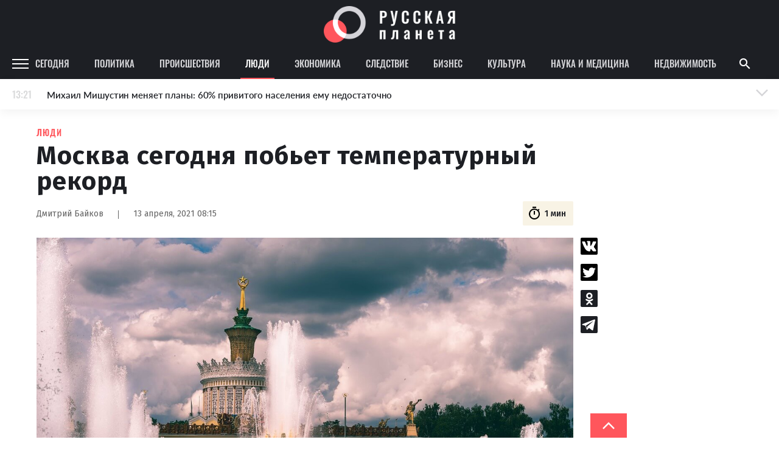

--- FILE ---
content_type: application/javascript
request_url: https://rusplt.ru/scripts/news-page/news-page.0e91fe35.js
body_size: 428432
content:
!function(t){var e={};function n(i){if(e[i])return e[i].exports;var r=e[i]={i:i,l:!1,exports:{}};return t[i].call(r.exports,r,r.exports,n),r.l=!0,r.exports}n.m=t,n.c=e,n.d=function(t,e,i){n.o(t,e)||Object.defineProperty(t,e,{enumerable:!0,get:i})},n.r=function(t){"undefined"!==typeof Symbol&&Symbol.toStringTag&&Object.defineProperty(t,Symbol.toStringTag,{value:"Module"}),Object.defineProperty(t,"__esModule",{value:!0})},n.t=function(t,e){if(1&e&&(t=n(t)),8&e)return t;if(4&e&&"object"===typeof t&&t&&t.__esModule)return t;var i=Object.create(null);if(n.r(i),Object.defineProperty(i,"default",{enumerable:!0,value:t}),2&e&&"string"!=typeof t)for(var r in t)n.d(i,r,function(e){return t[e]}.bind(null,r));return i},n.n=function(t){var e=t&&t.__esModule?function(){return t.default}:function(){return t};return n.d(e,"a",e),e},n.o=function(t,e){return Object.prototype.hasOwnProperty.call(t,e)},n.p="/",n(n.s="ccoX")}({"+Sw5":function(t,e){t.exports=function(t,e){(null==e||e>t.length)&&(e=t.length);for(var n=0,i=new Array(e);n<e;n++)i[n]=t[n];return i},t.exports.default=t.exports,t.exports.__esModule=!0},"/AE7":function(t,e,n){(function(e){var n="Expected a function",i="__lodash_hash_undefined__",r="[object Function]",a="[object GeneratorFunction]",s=/^\[object .+?Constructor\]$/,o="object"==typeof e&&e&&e.Object===Object&&e,c="object"==typeof self&&self&&self.Object===Object&&self,l=o||c||Function("return this")();var u,d=Array.prototype,h=Function.prototype,p=Object.prototype,f=l["__core-js_shared__"],v=(u=/[^.]+$/.exec(f&&f.keys&&f.keys.IE_PROTO||""))?"Symbol(src)_1."+u:"",m=h.toString,g=p.hasOwnProperty,y=p.toString,b=RegExp("^"+m.call(g).replace(/[\\^$.*+?()[\]{}|]/g,"\\$&").replace(/hasOwnProperty|(function).*?(?=\\\()| for .+?(?=\\\])/g,"$1.*?")+"$"),w=d.splice,k=j(l,"Map"),x=j(Object,"create");function _(t){var e=-1,n=t?t.length:0;for(this.clear();++e<n;){var i=t[e];this.set(i[0],i[1])}}function E(t){var e=-1,n=t?t.length:0;for(this.clear();++e<n;){var i=t[e];this.set(i[0],i[1])}}function O(t){var e=-1,n=t?t.length:0;for(this.clear();++e<n;){var i=t[e];this.set(i[0],i[1])}}function S(t,e){for(var n,i,r=t.length;r--;)if((n=t[r][0])===(i=e)||n!==n&&i!==i)return r;return-1}function A(t){return!(!T(t)||(e=t,v&&v in e))&&(function(t){var e=T(t)?y.call(t):"";return e==r||e==a}(t)||function(t){var e=!1;if(null!=t&&"function"!=typeof t.toString)try{e=!!(t+"")}catch(n){}return e}(t)?b:s).test(function(t){if(null!=t){try{return m.call(t)}catch(e){}try{return t+""}catch(e){}}return""}(t));var e}function C(t,e){var n,i,r=t.__data__;return("string"==(i=typeof(n=e))||"number"==i||"symbol"==i||"boolean"==i?"__proto__"!==n:null===n)?r["string"==typeof e?"string":"hash"]:r.map}function j(t,e){var n=function(t,e){return null==t?void 0:t[e]}(t,e);return A(n)?n:void 0}function M(t,e){if("function"!=typeof t||e&&"function"!=typeof e)throw new TypeError(n);var i=function(){var n=arguments,r=e?e.apply(this,n):n[0],a=i.cache;if(a.has(r))return a.get(r);var s=t.apply(this,n);return i.cache=a.set(r,s),s};return i.cache=new(M.Cache||O),i}function T(t){var e=typeof t;return!!t&&("object"==e||"function"==e)}_.prototype.clear=function(){this.__data__=x?x(null):{}},_.prototype.delete=function(t){return this.has(t)&&delete this.__data__[t]},_.prototype.get=function(t){var e=this.__data__;if(x){var n=e[t];return n===i?void 0:n}return g.call(e,t)?e[t]:void 0},_.prototype.has=function(t){var e=this.__data__;return x?void 0!==e[t]:g.call(e,t)},_.prototype.set=function(t,e){return this.__data__[t]=x&&void 0===e?i:e,this},E.prototype.clear=function(){this.__data__=[]},E.prototype.delete=function(t){var e=this.__data__,n=S(e,t);return!(n<0)&&(n==e.length-1?e.pop():w.call(e,n,1),!0)},E.prototype.get=function(t){var e=this.__data__,n=S(e,t);return n<0?void 0:e[n][1]},E.prototype.has=function(t){return S(this.__data__,t)>-1},E.prototype.set=function(t,e){var n=this.__data__,i=S(n,t);return i<0?n.push([t,e]):n[i][1]=e,this},O.prototype.clear=function(){this.__data__={hash:new _,map:new(k||E),string:new _}},O.prototype.delete=function(t){return C(this,t).delete(t)},O.prototype.get=function(t){return C(this,t).get(t)},O.prototype.has=function(t){return C(this,t).has(t)},O.prototype.set=function(t,e){return C(this,t).set(t,e),this},M.Cache=O,t.exports=M}).call(this,n("pCvA"))},"0fB7":function(t,e,n){"use strict";var i=n("Q0XX"),r=n("R1qC");i({target:"Array",proto:!0,forced:[].forEach!=r},{forEach:r})},1319:function(t,e,n){var i=n("L7C8"),r=n("UYgC"),a=i.document,s=r(a)&&r(a.createElement);t.exports=function(t){return s?a.createElement(t):{}}},"1M6g":function(t,e,n){var i=n("5h+T"),r=n("Jv65"),a=Function.toString;i(r.inspectSource)||(r.inspectSource=function(t){return a.call(t)}),t.exports=r.inspectSource},"5+rW":function(t,e,n){"use strict";var i=new RegExp("%[a-f0-9]{2}","gi"),r=new RegExp("(%[a-f0-9]{2})+","gi");function a(t,e){try{return decodeURIComponent(t.join(""))}catch(r){}if(1===t.length)return t;e=e||1;var n=t.slice(0,e),i=t.slice(e);return Array.prototype.concat.call([],a(n),a(i))}function s(t){try{return decodeURIComponent(t)}catch(r){for(var e=t.match(i),n=1;n<e.length;n++)e=(t=a(e,n).join("")).match(i);return t}}t.exports=function(t){if("string"!==typeof t)throw new TypeError("Expected `encodedURI` to be of type `string`, got `"+typeof t+"`");try{return t=t.replace(/\+/g," "),decodeURIComponent(t)}catch(e){return function(t){for(var n={"%FE%FF":"\ufffd\ufffd","%FF%FE":"\ufffd\ufffd"},i=r.exec(t);i;){try{n[i[0]]=decodeURIComponent(i[0])}catch(e){var a=s(i[0]);a!==i[0]&&(n[i[0]]=a)}i=r.exec(t)}n["%C2"]="\ufffd";for(var o=Object.keys(n),c=0;c<o.length;c++){var l=o[c];t=t.replace(new RegExp(l,"g"),n[l])}return t}(t)}}},"58VV":function(t,e){t.exports=function(t){try{return!!t()}catch(e){return!0}}},"5TxU":function(t,e,n){var i=n("L7C8"),r=n("oGuI"),a=n("Yvhd"),s=n("HzqN"),o=n("Ua7Q"),c=n("oaS3"),l=r("wks"),u=i.Symbol,d=c?u:u&&u.withoutSetter||s;t.exports=function(t){return a(l,t)&&(o||"string"==typeof l[t])||(o&&a(u,t)?l[t]=u[t]:l[t]=d("Symbol."+t)),l[t]}},"5WRv":function(t,e,n){var i=n("iNmH"),r=n("Qatm"),a=n("Zhxd"),s=n("kluZ");t.exports=function(t){return i(t)||r(t)||a(t)||s()},t.exports.default=t.exports,t.exports.__esModule=!0},"5h+T":function(t,e){t.exports=function(t){return"function"===typeof t}},"69e1":function(t,e,n){var i=n("58VV"),r=n("L7C8").RegExp;e.UNSUPPORTED_Y=i(function(){var t=r("a","y");return t.lastIndex=2,null!=t.exec("abcd")}),e.BROKEN_CARET=i(function(){var t=r("^r","gy");return t.lastIndex=2,null!=t.exec("str")})},"6MU4":function(t,e,n){"use strict";n.d(e,"a",function(){return y});var i=n("fFdx"),r=n.n(i),a=n("SDJZ"),s=n.n(a),o=n("NToG"),c=n.n(o),l=n("OvAC"),u=n.n(l),d=n("NthX"),h=n.n(d),p=n("RHx5"),f=n("MZU6"),v=n("wGtP"),m=n("8fbb"),g=n("owk4"),y=function(){function t(e,n){var i=this;s()(this,t),u()(this,"_checkDate",function(t){return Object(p.a)(t,i.lastGeneratedDate)?"":(i.lastGeneratedDate=t,'<div class="sub-title">'.concat(Object(f.a)(t)?"\u0412\u0447\u0435\u0440\u0430":Object(v.a)(t,"dd MMMM",{locale:m.a}),"</div>"))}),u()(this,"_generateContent",function(t){return"\n    ".concat(t.map(function(t){return"\n        ".concat(i._checkDate(t.date),'\n\n        <a class="').concat(!1===t.validationEnabled?"news bolt":t.hotNews?"news top":"news",'" href="').concat(t.url,'">\n          <div class="time">').concat(Object(v.a)(t.date,"HH:mm",{locale:m.a}),'</div>\n          <div class="news-text">').concat(t.title,"</div>\n        </a>\n        ")}).join(""),"\n  ")}),this.onScroll=n,this.page=1,this.nowLoading=!1,this.lastGeneratedDate=new Date,this._cacheNodes(),this._initCustomScrollbar(),this._init(e),this._bindEvents()}return c()(t,[{key:"_cacheNodes",value:function(){this.nodes={newsFeedWrapper:document.querySelector(".js-news-feed-mobile-container"),newsFeedContainer:document.querySelector(".js-news-feed-mobile-content"),toggle:document.querySelector(".js-news-feed-mobile-toggle"),footerToggle:document.querySelector(".js-show-footer")}}},{key:"_initCustomScrollbar",value:function(){this.simpleBar=new g.a(this.nodes.newsFeedContainer),this.scrollElement=this.simpleBar.getScrollElement()}},{key:"_init",value:function(){var t=r()(h.a.mark(function t(e){var n;return h.a.wrap(function(t){for(;;)switch(t.prev=t.next){case 0:if(e.length&&(this.scrollElement.insertAdjacentHTML("beforeend",this._generateContent(e)),this.nodes.toggle.querySelector(".news-text").innerHTML=e[0].title,this.nodes.toggle.querySelector(".time").innerHTML=Object(v.a)(e[0].date,"HH:mm",{locale:m.a})),!(this.scrollElement.scrollTop+this.scrollElement.clientHeight+50>=this.scrollElement.scrollHeight)){t.next=11;break}if(!this.nowLoading){t.next=4;break}return t.abrupt("return");case 4:return this.page+=1,this.nowLoading=!0,t.next=8,this.onScroll(this.page);case 8:n=t.sent,this.scrollElement.insertAdjacentHTML("beforeend",this._generateContent(n.data)),this.nowLoading=!1;case 11:case"end":return t.stop()}},t,this)}));return function(e){return t.apply(this,arguments)}}()},{key:"_bindEvents",value:function(){var t=this;this.nodes.toggle.addEventListener("click",function(e){e.preventDefault();var n=t.nodes.newsFeedWrapper.classList.contains("opened"),i=document.querySelector("body");n?(i.style.overflow="auto",t.nodes.footerToggle.style.display="flex"):(i.style.overflow="hidden",t.nodes.footerToggle.style.display="none"),t.nodes.newsFeedWrapper.classList.toggle("opened")}),this.scrollElement.addEventListener("scroll",r()(h.a.mark(function e(){var n;return h.a.wrap(function(e){for(;;)switch(e.prev=e.next){case 0:if(!(t.scrollElement.scrollTop+t.scrollElement.clientHeight+50>=t.scrollElement.scrollHeight)){e.next=10;break}if(!t.nowLoading){e.next=3;break}return e.abrupt("return");case 3:return t.page+=1,t.nowLoading=!0,e.next=7,t.onScroll(t.page);case 7:n=e.sent,t.scrollElement.insertAdjacentHTML("beforeend",t._generateContent(n.data)),t.nowLoading=!1;case 10:case"end":return e.stop()}},e)})))}}]),t}()},"6gAr":function(t,e,n){"use strict";var i=n("Q0XX"),r=n("VCk6").filter;i({target:"Array",proto:!0,forced:!n("U5tH")("filter")},{filter:function(t){return r(this,t,arguments.length>1?arguments[1]:void 0)}})},"79k3":function(t,e){var n=Math.ceil,i=Math.floor;t.exports=function(t){var e=+t;return e!==e||0===e?0:(e>0?i:n)(e)}},"7bg4":function(t,e,n){"use strict";var i,r,a=n("J57t"),s=n("blzg"),o=n("69e1"),c=n("oGuI"),l=n("kw91"),u=n("r6NS").get,d=n("Dl+q"),h=n("lPsy"),p=RegExp.prototype.exec,f=c("native-string-replace",String.prototype.replace),v=p,m=(i=/a/,r=/b*/g,p.call(i,"a"),p.call(r,"a"),0!==i.lastIndex||0!==r.lastIndex),g=o.UNSUPPORTED_Y||o.BROKEN_CARET,y=void 0!==/()??/.exec("")[1];(m||y||g||d||h)&&(v=function(t){var e,n,i,r,o,c,d,h=this,b=u(h),w=a(t),k=b.raw;if(k)return k.lastIndex=h.lastIndex,e=v.call(k,w),h.lastIndex=k.lastIndex,e;var x=b.groups,_=g&&h.sticky,E=s.call(h),O=h.source,S=0,A=w;if(_&&(-1===(E=E.replace("y","")).indexOf("g")&&(E+="g"),A=w.slice(h.lastIndex),h.lastIndex>0&&(!h.multiline||h.multiline&&"\n"!==w.charAt(h.lastIndex-1))&&(O="(?: "+O+")",A=" "+A,S++),n=new RegExp("^(?:"+O+")",E)),y&&(n=new RegExp("^"+O+"$(?!\\s)",E)),m&&(i=h.lastIndex),r=p.call(_?n:h,A),_?r?(r.input=r.input.slice(S),r[0]=r[0].slice(S),r.index=h.lastIndex,h.lastIndex+=r[0].length):h.lastIndex=0:m&&r&&(h.lastIndex=h.global?r.index+r[0].length:i),y&&r&&r.length>1&&f.call(r[0],n,function(){for(o=1;o<arguments.length-2;o++)void 0===arguments[o]&&(r[o]=void 0)}),r&&x)for(r.groups=c=l(null),o=0;o<x.length;o++)c[(d=x[o])[0]]=r[d[1]];return r}),t.exports=v},"7fvy":function(t,e,n){var i=n("kNLD"),r=n("VVNV"),a=n("oPZA"),s=function(t){return function(e,n,s){var o,c=i(e),l=a(c),u=r(s,l);if(t&&n!=n){for(;l>u;)if((o=c[u++])!=o)return!0}else for(;l>u;u++)if((t||u in c)&&c[u]===n)return t||u||0;return!t&&-1}};t.exports={includes:s(!0),indexOf:s(!1)}},"8fbb":function(t,e,n){"use strict";function i(t,e){if(void 0!==t.one&&1===e)return t.one;var n=e%10,i=e%100;return 1===n&&11!==i?t.singularNominative.replace("{{count}}",e):n>=2&&n<=4&&(i<10||i>20)?t.singularGenitive.replace("{{count}}",e):t.pluralGenitive.replace("{{count}}",e)}function r(t){return function(e,n){return n.addSuffix?n.comparison>0?t.future?i(t.future,e):"\u0447\u0435\u0440\u0435\u0437 "+i(t.regular,e):t.past?i(t.past,e):i(t.regular,e)+" \u043d\u0430\u0437\u0430\u0434":i(t.regular,e)}}var a={lessThanXSeconds:r({regular:{one:"\u043c\u0435\u043d\u044c\u0448\u0435 \u0441\u0435\u043a\u0443\u043d\u0434\u044b",singularNominative:"\u043c\u0435\u043d\u044c\u0448\u0435 {{count}} \u0441\u0435\u043a\u0443\u043d\u0434\u044b",singularGenitive:"\u043c\u0435\u043d\u044c\u0448\u0435 {{count}} \u0441\u0435\u043a\u0443\u043d\u0434",pluralGenitive:"\u043c\u0435\u043d\u044c\u0448\u0435 {{count}} \u0441\u0435\u043a\u0443\u043d\u0434"},future:{one:"\u043c\u0435\u043d\u044c\u0448\u0435, \u0447\u0435\u043c \u0447\u0435\u0440\u0435\u0437 \u0441\u0435\u043a\u0443\u043d\u0434\u0443",singularNominative:"\u043c\u0435\u043d\u044c\u0448\u0435, \u0447\u0435\u043c \u0447\u0435\u0440\u0435\u0437 {{count}} \u0441\u0435\u043a\u0443\u043d\u0434\u0443",singularGenitive:"\u043c\u0435\u043d\u044c\u0448\u0435, \u0447\u0435\u043c \u0447\u0435\u0440\u0435\u0437 {{count}} \u0441\u0435\u043a\u0443\u043d\u0434\u044b",pluralGenitive:"\u043c\u0435\u043d\u044c\u0448\u0435, \u0447\u0435\u043c \u0447\u0435\u0440\u0435\u0437 {{count}} \u0441\u0435\u043a\u0443\u043d\u0434"}}),xSeconds:r({regular:{singularNominative:"{{count}} \u0441\u0435\u043a\u0443\u043d\u0434\u0430",singularGenitive:"{{count}} \u0441\u0435\u043a\u0443\u043d\u0434\u044b",pluralGenitive:"{{count}} \u0441\u0435\u043a\u0443\u043d\u0434"},past:{singularNominative:"{{count}} \u0441\u0435\u043a\u0443\u043d\u0434\u0443 \u043d\u0430\u0437\u0430\u0434",singularGenitive:"{{count}} \u0441\u0435\u043a\u0443\u043d\u0434\u044b \u043d\u0430\u0437\u0430\u0434",pluralGenitive:"{{count}} \u0441\u0435\u043a\u0443\u043d\u0434 \u043d\u0430\u0437\u0430\u0434"},future:{singularNominative:"\u0447\u0435\u0440\u0435\u0437 {{count}} \u0441\u0435\u043a\u0443\u043d\u0434\u0443",singularGenitive:"\u0447\u0435\u0440\u0435\u0437 {{count}} \u0441\u0435\u043a\u0443\u043d\u0434\u044b",pluralGenitive:"\u0447\u0435\u0440\u0435\u0437 {{count}} \u0441\u0435\u043a\u0443\u043d\u0434"}}),halfAMinute:function(t,e){return e.addSuffix?e.comparison>0?"\u0447\u0435\u0440\u0435\u0437 \u043f\u043e\u043b\u043c\u0438\u043d\u0443\u0442\u044b":"\u043f\u043e\u043b\u043c\u0438\u043d\u0443\u0442\u044b \u043d\u0430\u0437\u0430\u0434":"\u043f\u043e\u043b\u043c\u0438\u043d\u0443\u0442\u044b"},lessThanXMinutes:r({regular:{one:"\u043c\u0435\u043d\u044c\u0448\u0435 \u043c\u0438\u043d\u0443\u0442\u044b",singularNominative:"\u043c\u0435\u043d\u044c\u0448\u0435 {{count}} \u043c\u0438\u043d\u0443\u0442\u044b",singularGenitive:"\u043c\u0435\u043d\u044c\u0448\u0435 {{count}} \u043c\u0438\u043d\u0443\u0442",pluralGenitive:"\u043c\u0435\u043d\u044c\u0448\u0435 {{count}} \u043c\u0438\u043d\u0443\u0442"},future:{one:"\u043c\u0435\u043d\u044c\u0448\u0435, \u0447\u0435\u043c \u0447\u0435\u0440\u0435\u0437 \u043c\u0438\u043d\u0443\u0442\u0443",singularNominative:"\u043c\u0435\u043d\u044c\u0448\u0435, \u0447\u0435\u043c \u0447\u0435\u0440\u0435\u0437 {{count}} \u043c\u0438\u043d\u0443\u0442\u0443",singularGenitive:"\u043c\u0435\u043d\u044c\u0448\u0435, \u0447\u0435\u043c \u0447\u0435\u0440\u0435\u0437 {{count}} \u043c\u0438\u043d\u0443\u0442\u044b",pluralGenitive:"\u043c\u0435\u043d\u044c\u0448\u0435, \u0447\u0435\u043c \u0447\u0435\u0440\u0435\u0437 {{count}} \u043c\u0438\u043d\u0443\u0442"}}),xMinutes:r({regular:{singularNominative:"{{count}} \u043c\u0438\u043d\u0443\u0442\u0430",singularGenitive:"{{count}} \u043c\u0438\u043d\u0443\u0442\u044b",pluralGenitive:"{{count}} \u043c\u0438\u043d\u0443\u0442"},past:{singularNominative:"{{count}} \u043c\u0438\u043d\u0443\u0442\u0443 \u043d\u0430\u0437\u0430\u0434",singularGenitive:"{{count}} \u043c\u0438\u043d\u0443\u0442\u044b \u043d\u0430\u0437\u0430\u0434",pluralGenitive:"{{count}} \u043c\u0438\u043d\u0443\u0442 \u043d\u0430\u0437\u0430\u0434"},future:{singularNominative:"\u0447\u0435\u0440\u0435\u0437 {{count}} \u043c\u0438\u043d\u0443\u0442\u0443",singularGenitive:"\u0447\u0435\u0440\u0435\u0437 {{count}} \u043c\u0438\u043d\u0443\u0442\u044b",pluralGenitive:"\u0447\u0435\u0440\u0435\u0437 {{count}} \u043c\u0438\u043d\u0443\u0442"}}),aboutXHours:r({regular:{singularNominative:"\u043e\u043a\u043e\u043b\u043e {{count}} \u0447\u0430\u0441\u0430",singularGenitive:"\u043e\u043a\u043e\u043b\u043e {{count}} \u0447\u0430\u0441\u043e\u0432",pluralGenitive:"\u043e\u043a\u043e\u043b\u043e {{count}} \u0447\u0430\u0441\u043e\u0432"},future:{singularNominative:"\u043f\u0440\u0438\u0431\u043b\u0438\u0437\u0438\u0442\u0435\u043b\u044c\u043d\u043e \u0447\u0435\u0440\u0435\u0437 {{count}} \u0447\u0430\u0441",singularGenitive:"\u043f\u0440\u0438\u0431\u043b\u0438\u0437\u0438\u0442\u0435\u043b\u044c\u043d\u043e \u0447\u0435\u0440\u0435\u0437 {{count}} \u0447\u0430\u0441\u0430",pluralGenitive:"\u043f\u0440\u0438\u0431\u043b\u0438\u0437\u0438\u0442\u0435\u043b\u044c\u043d\u043e \u0447\u0435\u0440\u0435\u0437 {{count}} \u0447\u0430\u0441\u043e\u0432"}}),xHours:r({regular:{singularNominative:"{{count}} \u0447\u0430\u0441",singularGenitive:"{{count}} \u0447\u0430\u0441\u0430",pluralGenitive:"{{count}} \u0447\u0430\u0441\u043e\u0432"}}),xDays:r({regular:{singularNominative:"{{count}} \u0434\u0435\u043d\u044c",singularGenitive:"{{count}} \u0434\u043d\u044f",pluralGenitive:"{{count}} \u0434\u043d\u0435\u0439"}}),aboutXWeeks:r({regular:{singularNominative:"\u043e\u043a\u043e\u043b\u043e {{count}} \u043d\u0435\u0434\u0435\u043b\u0438",singularGenitive:"\u043e\u043a\u043e\u043b\u043e {{count}} \u043d\u0435\u0434\u0435\u043b\u044c",pluralGenitive:"\u043e\u043a\u043e\u043b\u043e {{count}} \u043d\u0435\u0434\u0435\u043b\u044c"},future:{singularNominative:"\u043f\u0440\u0438\u0431\u043b\u0438\u0437\u0438\u0442\u0435\u043b\u044c\u043d\u043e \u0447\u0435\u0440\u0435\u0437 {{count}} \u043d\u0435\u0434\u0435\u043b\u044e",singularGenitive:"\u043f\u0440\u0438\u0431\u043b\u0438\u0437\u0438\u0442\u0435\u043b\u044c\u043d\u043e \u0447\u0435\u0440\u0435\u0437 {{count}} \u043d\u0435\u0434\u0435\u043b\u0438",pluralGenitive:"\u043f\u0440\u0438\u0431\u043b\u0438\u0437\u0438\u0442\u0435\u043b\u044c\u043d\u043e \u0447\u0435\u0440\u0435\u0437 {{count}} \u043d\u0435\u0434\u0435\u043b\u044c"}}),xWeeks:r({regular:{singularNominative:"{{count}} \u043d\u0435\u0434\u0435\u043b\u044f",singularGenitive:"{{count}} \u043d\u0435\u0434\u0435\u043b\u0438",pluralGenitive:"{{count}} \u043d\u0435\u0434\u0435\u043b\u044c"}}),aboutXMonths:r({regular:{singularNominative:"\u043e\u043a\u043e\u043b\u043e {{count}} \u043c\u0435\u0441\u044f\u0446\u0430",singularGenitive:"\u043e\u043a\u043e\u043b\u043e {{count}} \u043c\u0435\u0441\u044f\u0446\u0435\u0432",pluralGenitive:"\u043e\u043a\u043e\u043b\u043e {{count}} \u043c\u0435\u0441\u044f\u0446\u0435\u0432"},future:{singularNominative:"\u043f\u0440\u0438\u0431\u043b\u0438\u0437\u0438\u0442\u0435\u043b\u044c\u043d\u043e \u0447\u0435\u0440\u0435\u0437 {{count}} \u043c\u0435\u0441\u044f\u0446",singularGenitive:"\u043f\u0440\u0438\u0431\u043b\u0438\u0437\u0438\u0442\u0435\u043b\u044c\u043d\u043e \u0447\u0435\u0440\u0435\u0437 {{count}} \u043c\u0435\u0441\u044f\u0446\u0430",pluralGenitive:"\u043f\u0440\u0438\u0431\u043b\u0438\u0437\u0438\u0442\u0435\u043b\u044c\u043d\u043e \u0447\u0435\u0440\u0435\u0437 {{count}} \u043c\u0435\u0441\u044f\u0446\u0435\u0432"}}),xMonths:r({regular:{singularNominative:"{{count}} \u043c\u0435\u0441\u044f\u0446",singularGenitive:"{{count}} \u043c\u0435\u0441\u044f\u0446\u0430",pluralGenitive:"{{count}} \u043c\u0435\u0441\u044f\u0446\u0435\u0432"}}),aboutXYears:r({regular:{singularNominative:"\u043e\u043a\u043e\u043b\u043e {{count}} \u0433\u043e\u0434\u0430",singularGenitive:"\u043e\u043a\u043e\u043b\u043e {{count}} \u043b\u0435\u0442",pluralGenitive:"\u043e\u043a\u043e\u043b\u043e {{count}} \u043b\u0435\u0442"},future:{singularNominative:"\u043f\u0440\u0438\u0431\u043b\u0438\u0437\u0438\u0442\u0435\u043b\u044c\u043d\u043e \u0447\u0435\u0440\u0435\u0437 {{count}} \u0433\u043e\u0434",singularGenitive:"\u043f\u0440\u0438\u0431\u043b\u0438\u0437\u0438\u0442\u0435\u043b\u044c\u043d\u043e \u0447\u0435\u0440\u0435\u0437 {{count}} \u0433\u043e\u0434\u0430",pluralGenitive:"\u043f\u0440\u0438\u0431\u043b\u0438\u0437\u0438\u0442\u0435\u043b\u044c\u043d\u043e \u0447\u0435\u0440\u0435\u0437 {{count}} \u043b\u0435\u0442"}}),xYears:r({regular:{singularNominative:"{{count}} \u0433\u043e\u0434",singularGenitive:"{{count}} \u0433\u043e\u0434\u0430",pluralGenitive:"{{count}} \u043b\u0435\u0442"}}),overXYears:r({regular:{singularNominative:"\u0431\u043e\u043b\u044c\u0448\u0435 {{count}} \u0433\u043e\u0434\u0430",singularGenitive:"\u0431\u043e\u043b\u044c\u0448\u0435 {{count}} \u043b\u0435\u0442",pluralGenitive:"\u0431\u043e\u043b\u044c\u0448\u0435 {{count}} \u043b\u0435\u0442"},future:{singularNominative:"\u0431\u043e\u043b\u044c\u0448\u0435, \u0447\u0435\u043c \u0447\u0435\u0440\u0435\u0437 {{count}} \u0433\u043e\u0434",singularGenitive:"\u0431\u043e\u043b\u044c\u0448\u0435, \u0447\u0435\u043c \u0447\u0435\u0440\u0435\u0437 {{count}} \u0433\u043e\u0434\u0430",pluralGenitive:"\u0431\u043e\u043b\u044c\u0448\u0435, \u0447\u0435\u043c \u0447\u0435\u0440\u0435\u0437 {{count}} \u043b\u0435\u0442"}}),almostXYears:r({regular:{singularNominative:"\u043f\u043e\u0447\u0442\u0438 {{count}} \u0433\u043e\u0434",singularGenitive:"\u043f\u043e\u0447\u0442\u0438 {{count}} \u0433\u043e\u0434\u0430",pluralGenitive:"\u043f\u043e\u0447\u0442\u0438 {{count}} \u043b\u0435\u0442"},future:{singularNominative:"\u043f\u043e\u0447\u0442\u0438 \u0447\u0435\u0440\u0435\u0437 {{count}} \u0433\u043e\u0434",singularGenitive:"\u043f\u043e\u0447\u0442\u0438 \u0447\u0435\u0440\u0435\u0437 {{count}} \u0433\u043e\u0434\u0430",pluralGenitive:"\u043f\u043e\u0447\u0442\u0438 \u0447\u0435\u0440\u0435\u0437 {{count}} \u043b\u0435\u0442"}})};var s=n("D43L"),o={date:Object(s.a)({formats:{full:"EEEE, d MMMM y '\u0433.'",long:"d MMMM y '\u0433.'",medium:"d MMM y '\u0433.'",short:"dd.MM.y"},defaultWidth:"full"}),time:Object(s.a)({formats:{full:"H:mm:ss zzzz",long:"H:mm:ss z",medium:"H:mm:ss",short:"H:mm"},defaultWidth:"full"}),dateTime:Object(s.a)({formats:{any:"{{date}}, {{time}}"},defaultWidth:"any"})},c=n("AxZn"),l=n("BOW+");function u(t,e,n){Object(l.a)(2,arguments);var i=Object(c.a)(t,n),r=Object(c.a)(e,n);return i.getTime()===r.getTime()}var d=["\u0432\u043e\u0441\u043a\u0440\u0435\u0441\u0435\u043d\u044c\u0435","\u043f\u043e\u043d\u0435\u0434\u0435\u043b\u044c\u043d\u0438\u043a","\u0432\u0442\u043e\u0440\u043d\u0438\u043a","\u0441\u0440\u0435\u0434\u0443","\u0447\u0435\u0442\u0432\u0435\u0440\u0433","\u043f\u044f\u0442\u043d\u0438\u0446\u0443","\u0441\u0443\u0431\u0431\u043e\u0442\u0443"];function h(t){var e=d[t];return 2===t?"'\u0432\u043e "+e+" \u0432' p":"'\u0432 "+e+" \u0432' p"}var p={lastWeek:function(t,e,n){var i=t.getUTCDay();return u(t,e,n)?h(i):function(t){var e=d[t];switch(t){case 0:return"'\u0432 \u043f\u0440\u043e\u0448\u043b\u043e\u0435 "+e+" \u0432' p";case 1:case 2:case 4:return"'\u0432 \u043f\u0440\u043e\u0448\u043b\u044b\u0439 "+e+" \u0432' p";case 3:case 5:case 6:return"'\u0432 \u043f\u0440\u043e\u0448\u043b\u0443\u044e "+e+" \u0432' p"}}(i)},yesterday:"'\u0432\u0447\u0435\u0440\u0430 \u0432' p",today:"'\u0441\u0435\u0433\u043e\u0434\u043d\u044f \u0432' p",tomorrow:"'\u0437\u0430\u0432\u0442\u0440\u0430 \u0432' p",nextWeek:function(t,e,n){var i=t.getUTCDay();return u(t,e,n)?h(i):function(t){var e=d[t];switch(t){case 0:return"'\u0432 \u0441\u043b\u0435\u0434\u0443\u044e\u0449\u0435\u0435 "+e+" \u0432' p";case 1:case 2:case 4:return"'\u0432 \u0441\u043b\u0435\u0434\u0443\u044e\u0449\u0438\u0439 "+e+" \u0432' p";case 3:case 5:case 6:return"'\u0432 \u0441\u043b\u0435\u0434\u0443\u044e\u0449\u0443\u044e "+e+" \u0432' p"}}(i)},other:"P"};var f=n("aYdw");var v={ordinalNumber:function(t,e){var n=String((e||{}).unit);return t+("date"===n?"-\u0435":"week"===n||"minute"===n||"second"===n?"-\u044f":"-\u0439")},era:Object(f.a)({values:{narrow:["\u0434\u043e \u043d.\u044d.","\u043d.\u044d."],abbreviated:["\u0434\u043e \u043d. \u044d.","\u043d. \u044d."],wide:["\u0434\u043e \u043d\u0430\u0448\u0435\u0439 \u044d\u0440\u044b","\u043d\u0430\u0448\u0435\u0439 \u044d\u0440\u044b"]},defaultWidth:"wide"}),quarter:Object(f.a)({values:{narrow:["1","2","3","4"],abbreviated:["1-\u0439 \u043a\u0432.","2-\u0439 \u043a\u0432.","3-\u0439 \u043a\u0432.","4-\u0439 \u043a\u0432."],wide:["1-\u0439 \u043a\u0432\u0430\u0440\u0442\u0430\u043b","2-\u0439 \u043a\u0432\u0430\u0440\u0442\u0430\u043b","3-\u0439 \u043a\u0432\u0430\u0440\u0442\u0430\u043b","4-\u0439 \u043a\u0432\u0430\u0440\u0442\u0430\u043b"]},defaultWidth:"wide",argumentCallback:function(t){return Number(t)-1}}),month:Object(f.a)({values:{narrow:["\u042f","\u0424","\u041c","\u0410","\u041c","\u0418","\u0418","\u0410","\u0421","\u041e","\u041d","\u0414"],abbreviated:["\u044f\u043d\u0432.","\u0444\u0435\u0432.","\u043c\u0430\u0440\u0442","\u0430\u043f\u0440.","\u043c\u0430\u0439","\u0438\u044e\u043d\u044c","\u0438\u044e\u043b\u044c","\u0430\u0432\u0433.","\u0441\u0435\u043d\u0442.","\u043e\u043a\u0442.","\u043d\u043e\u044f\u0431.","\u0434\u0435\u043a."],wide:["\u044f\u043d\u0432\u0430\u0440\u044c","\u0444\u0435\u0432\u0440\u0430\u043b\u044c","\u043c\u0430\u0440\u0442","\u0430\u043f\u0440\u0435\u043b\u044c","\u043c\u0430\u0439","\u0438\u044e\u043d\u044c","\u0438\u044e\u043b\u044c","\u0430\u0432\u0433\u0443\u0441\u0442","\u0441\u0435\u043d\u0442\u044f\u0431\u0440\u044c","\u043e\u043a\u0442\u044f\u0431\u0440\u044c","\u043d\u043e\u044f\u0431\u0440\u044c","\u0434\u0435\u043a\u0430\u0431\u0440\u044c"]},defaultWidth:"wide",formattingValues:{narrow:["\u042f","\u0424","\u041c","\u0410","\u041c","\u0418","\u0418","\u0410","\u0421","\u041e","\u041d","\u0414"],abbreviated:["\u044f\u043d\u0432.","\u0444\u0435\u0432.","\u043c\u0430\u0440.","\u0430\u043f\u0440.","\u043c\u0430\u044f","\u0438\u044e\u043d.","\u0438\u044e\u043b.","\u0430\u0432\u0433.","\u0441\u0435\u043d\u0442.","\u043e\u043a\u0442.","\u043d\u043e\u044f\u0431.","\u0434\u0435\u043a."],wide:["\u044f\u043d\u0432\u0430\u0440\u044f","\u0444\u0435\u0432\u0440\u0430\u043b\u044f","\u043c\u0430\u0440\u0442\u0430","\u0430\u043f\u0440\u0435\u043b\u044f","\u043c\u0430\u044f","\u0438\u044e\u043d\u044f","\u0438\u044e\u043b\u044f","\u0430\u0432\u0433\u0443\u0441\u0442\u0430","\u0441\u0435\u043d\u0442\u044f\u0431\u0440\u044f","\u043e\u043a\u0442\u044f\u0431\u0440\u044f","\u043d\u043e\u044f\u0431\u0440\u044f","\u0434\u0435\u043a\u0430\u0431\u0440\u044f"]},defaultFormattingWidth:"wide"}),day:Object(f.a)({values:{narrow:["\u0412","\u041f","\u0412","\u0421","\u0427","\u041f","\u0421"],short:["\u0432\u0441","\u043f\u043d","\u0432\u0442","\u0441\u0440","\u0447\u0442","\u043f\u0442","\u0441\u0431"],abbreviated:["\u0432\u0441\u043a","\u043f\u043d\u0434","\u0432\u0442\u0440","\u0441\u0440\u0434","\u0447\u0442\u0432","\u043f\u0442\u043d","\u0441\u0443\u0431"],wide:["\u0432\u043e\u0441\u043a\u0440\u0435\u0441\u0435\u043d\u044c\u0435","\u043f\u043e\u043d\u0435\u0434\u0435\u043b\u044c\u043d\u0438\u043a","\u0432\u0442\u043e\u0440\u043d\u0438\u043a","\u0441\u0440\u0435\u0434\u0430","\u0447\u0435\u0442\u0432\u0435\u0440\u0433","\u043f\u044f\u0442\u043d\u0438\u0446\u0430","\u0441\u0443\u0431\u0431\u043e\u0442\u0430"]},defaultWidth:"wide"}),dayPeriod:Object(f.a)({values:{narrow:{am:"\u0414\u041f",pm:"\u041f\u041f",midnight:"\u043f\u043e\u043b\u043d.",noon:"\u043f\u043e\u043b\u0434.",morning:"\u0443\u0442\u0440\u043e",afternoon:"\u0434\u0435\u043d\u044c",evening:"\u0432\u0435\u0447.",night:"\u043d\u043e\u0447\u044c"},abbreviated:{am:"\u0414\u041f",pm:"\u041f\u041f",midnight:"\u043f\u043e\u043b\u043d.",noon:"\u043f\u043e\u043b\u0434.",morning:"\u0443\u0442\u0440\u043e",afternoon:"\u0434\u0435\u043d\u044c",evening:"\u0432\u0435\u0447.",night:"\u043d\u043e\u0447\u044c"},wide:{am:"\u0414\u041f",pm:"\u041f\u041f",midnight:"\u043f\u043e\u043b\u043d\u043e\u0447\u044c",noon:"\u043f\u043e\u043b\u0434\u0435\u043d\u044c",morning:"\u0443\u0442\u0440\u043e",afternoon:"\u0434\u0435\u043d\u044c",evening:"\u0432\u0435\u0447\u0435\u0440",night:"\u043d\u043e\u0447\u044c"}},defaultWidth:"any",formattingValues:{narrow:{am:"\u0414\u041f",pm:"\u041f\u041f",midnight:"\u043f\u043e\u043b\u043d.",noon:"\u043f\u043e\u043b\u0434.",morning:"\u0443\u0442\u0440\u0430",afternoon:"\u0434\u043d\u044f",evening:"\u0432\u0435\u0447.",night:"\u043d\u043e\u0447\u0438"},abbreviated:{am:"\u0414\u041f",pm:"\u041f\u041f",midnight:"\u043f\u043e\u043b\u043d.",noon:"\u043f\u043e\u043b\u0434.",morning:"\u0443\u0442\u0440\u0430",afternoon:"\u0434\u043d\u044f",evening:"\u0432\u0435\u0447.",night:"\u043d\u043e\u0447\u0438"},wide:{am:"\u0414\u041f",pm:"\u041f\u041f",midnight:"\u043f\u043e\u043b\u043d\u043e\u0447\u044c",noon:"\u043f\u043e\u043b\u0434\u0435\u043d\u044c",morning:"\u0443\u0442\u0440\u0430",afternoon:"\u0434\u043d\u044f",evening:"\u0432\u0435\u0447\u0435\u0440\u0430",night:"\u043d\u043e\u0447\u0438"}},defaultFormattingWidth:"wide"})},m=n("ng9B"),g=n("V3LK"),y={code:"ru",formatDistance:function(t,e,n){return n=n||{},a[t](e,n)},formatLong:o,formatRelative:function(t,e,n,i){var r=p[t];return"function"===typeof r?r(e,n,i):r},localize:v,match:{ordinalNumber:Object(m.a)({matchPattern:/^(\d+)(-?(\u0435|\u044f|\u0439|\u043e\u0435|\u044c\u0435|\u0430\u044f|\u044c\u044f|\u044b\u0439|\u043e\u0439|\u0438\u0439|\u044b\u0439))?/i,parsePattern:/\d+/i,valueCallback:function(t){return parseInt(t,10)}}),era:Object(g.a)({matchPatterns:{narrow:/^((\u0434\u043e )?\u043d\.?\s?\u044d\.?)/i,abbreviated:/^((\u0434\u043e )?\u043d\.?\s?\u044d\.?)/i,wide:/^(\u0434\u043e \u043d\u0430\u0448\u0435\u0439 \u044d\u0440\u044b|\u043d\u0430\u0448\u0435\u0439 \u044d\u0440\u044b|\u043d\u0430\u0448\u0430 \u044d\u0440\u0430)/i},defaultMatchWidth:"wide",parsePatterns:{any:[/^\u0434/i,/^\u043d/i]},defaultParseWidth:"any"}),quarter:Object(g.a)({matchPatterns:{narrow:/^[1234]/i,abbreviated:/^[1234](-?[\u044b\u043e\u0438]?\u0439?)? \u043a\u0432.?/i,wide:/^[1234](-?[\u044b\u043e\u0438]?\u0439?)? \u043a\u0432\u0430\u0440\u0442\u0430\u043b/i},defaultMatchWidth:"wide",parsePatterns:{any:[/1/i,/2/i,/3/i,/4/i]},defaultParseWidth:"any",valueCallback:function(t){return t+1}}),month:Object(g.a)({matchPatterns:{narrow:/^[\u044f\u0444\u043c\u0430\u0438\u0441\u043e\u043d\u0434]/i,abbreviated:/^(\u044f\u043d\u0432|\u0444\u0435\u0432|\u043c\u0430\u0440\u0442?|\u0430\u043f\u0440|\u043c\u0430[\u0439\u044f]|\u0438\u044e\u043d[\u044c\u044f]?|\u0438\u044e\u043b[\u044c\u044f]?|\u0430\u0432\u0433|\u0441\u0435\u043d\u0442?|\u043e\u043a\u0442|\u043d\u043e\u044f\u0431?|\u0434\u0435\u043a)\.?/i,wide:/^(\u044f\u043d\u0432\u0430\u0440[\u044c\u044f]|\u0444\u0435\u0432\u0440\u0430\u043b[\u044c\u044f]|\u043c\u0430\u0440\u0442\u0430?|\u0430\u043f\u0440\u0435\u043b[\u044c\u044f]|\u043c\u0430[\u0439\u044f]|\u0438\u044e\u043d[\u044c\u044f]|\u0438\u044e\u043b[\u044c\u044f]|\u0430\u0432\u0433\u0443\u0441\u0442\u0430?|\u0441\u0435\u043d\u0442\u044f\u0431\u0440[\u044c\u044f]|\u043e\u043a\u0442\u044f\u0431\u0440[\u044c\u044f]|\u043e\u043a\u0442\u044f\u0431\u0440[\u044c\u044f]|\u043d\u043e\u044f\u0431\u0440[\u044c\u044f]|\u0434\u0435\u043a\u0430\u0431\u0440[\u044c\u044f])/i},defaultMatchWidth:"wide",parsePatterns:{narrow:[/^\u044f/i,/^\u0444/i,/^\u043c/i,/^\u0430/i,/^\u043c/i,/^\u0438/i,/^\u0438/i,/^\u0430/i,/^\u0441/i,/^\u043e/i,/^\u043d/i,/^\u044f/i],any:[/^\u044f/i,/^\u0444/i,/^\u043c\u0430\u0440/i,/^\u0430\u043f/i,/^\u043c\u0430[\u0439\u044f]/i,/^\u0438\u044e\u043d/i,/^\u0438\u044e\u043b/i,/^\u0430\u0432/i,/^\u0441/i,/^\u043e/i,/^\u043d/i,/^\u0434/i]},defaultParseWidth:"any"}),day:Object(g.a)({matchPatterns:{narrow:/^[\u0432\u043f\u0441\u0447]/i,short:/^(\u0432\u0441|\u0432\u043e|\u043f\u043d|\u043f\u043e|\u0432\u0442|\u0441\u0440|\u0447\u0442|\u0447\u0435|\u043f\u0442|\u043f\u044f|\u0441\u0431|\u0441\u0443)\.?/i,abbreviated:/^(\u0432\u0441\u043a|\u0432\u043e\u0441|\u043f\u043d\u0434|\u043f\u043e\u043d|\u0432\u0442\u0440|\u0432\u0442\u043e|\u0441\u0440\u0434|\u0441\u0440\u0435|\u0447\u0442\u0432|\u0447\u0435\u0442|\u043f\u0442\u043d|\u043f\u044f\u0442|\u0441\u0443\u0431).?/i,wide:/^(\u0432\u043e\u0441\u043a\u0440\u0435\u0441\u0435\u043d\u044c[\u0435\u044f]|\u043f\u043e\u043d\u0435\u0434\u0435\u043b\u044c\u043d\u0438\u043a\u0430?|\u0432\u0442\u043e\u0440\u043d\u0438\u043a\u0430?|\u0441\u0440\u0435\u0434[\u0430\u044b]|\u0447\u0435\u0442\u0432\u0435\u0440\u0433\u0430?|\u043f\u044f\u0442\u043d\u0438\u0446[\u0430\u044b]|\u0441\u0443\u0431\u0431\u043e\u0442[\u0430\u044b])/i},defaultMatchWidth:"wide",parsePatterns:{narrow:[/^\u0432/i,/^\u043f/i,/^\u0432/i,/^\u0441/i,/^\u0447/i,/^\u043f/i,/^\u0441/i],any:[/^\u0432[\u043e\u0441]/i,/^\u043f[\u043e\u043d]/i,/^\u0432/i,/^\u0441\u0440/i,/^\u0447/i,/^\u043f[\u044f\u0442]/i,/^\u0441[\u0443\u0431]/i]},defaultParseWidth:"any"}),dayPeriod:Object(g.a)({matchPatterns:{narrow:/^([\u0434\u043f]\u043f|\u043f\u043e\u043b\u043d\.?|\u043f\u043e\u043b\u0434\.?|\u0443\u0442\u0440[\u043e\u0430]|\u0434\u0435\u043d\u044c|\u0434\u043d\u044f|\u0432\u0435\u0447\.?|\u043d\u043e\u0447[\u044c\u0438])/i,abbreviated:/^([\u0434\u043f]\u043f|\u043f\u043e\u043b\u043d\.?|\u043f\u043e\u043b\u0434\.?|\u0443\u0442\u0440[\u043e\u0430]|\u0434\u0435\u043d\u044c|\u0434\u043d\u044f|\u0432\u0435\u0447\.?|\u043d\u043e\u0447[\u044c\u0438])/i,wide:/^([\u0434\u043f]\u043f|\u043f\u043e\u043b\u043d\u043e\u0447\u044c|\u043f\u043e\u043b\u0434\u0435\u043d\u044c|\u0443\u0442\u0440[\u043e\u0430]|\u0434\u0435\u043d\u044c|\u0434\u043d\u044f|\u0432\u0435\u0447\u0435\u0440\u0430?|\u043d\u043e\u0447[\u044c\u0438])/i},defaultMatchWidth:"wide",parsePatterns:{any:{am:/^\u0434\u043f/i,pm:/^\u043f\u043f/i,midnight:/^\u043f\u043e\u043b\u043d/i,noon:/^\u043f\u043e\u043b\u0434/i,morning:/^\u0443/i,afternoon:/^\u0434[\u0435\u043d]/i,evening:/^\u0432/i,night:/^\u043d/i}},defaultParseWidth:"any"})},options:{weekStartsOn:1,firstWeekContainsDate:1}};e.a=y},"8log":function(t,e,n){"use strict";n.d(e,"a",function(){return r});var i=n("TJ9X"),r={registrationByEmail:function(t){return i.a.post(i.a.HOSTS.auth,"/api/v1/user",t)},authByEmail:function(t){return i.a.post(i.a.HOSTS.auth,"/api/v1/user/auth",t)},restorePassword:function(t){return i.a.post(i.a.HOSTS.auth,"/api/v1/user/auth/requestReset",t)},authBySocial:function(t){return i.a.post(i.a.HOSTS.auth,"/api/v1/user/auth/social",t)},donate:function(t){return i.a.post(i.a.HOSTS.platform,"/api/v1/external/payment",t)},subscribe:function(t){return i.a.post(i.a.HOSTS.platform,"/api/v1/mail",t)},realty:function(t){return i.a.post(i.a.HOSTS.platform,"/api/v1/external/orderRealty",t)}}},"9JXu":function(t,e,n){var i=n("UYgC");t.exports=function(t){if(i(t))return t;throw TypeError(String(t)+" is not an object")}},AxZn:function(t,e,n){"use strict";n.d(e,"a",function(){return s});var i=n("YYXE"),r=n("uq6L"),a=n("BOW+");function s(t,e){Object(a.a)(1,arguments);var n=e||{},s=n.locale,o=s&&s.options&&s.options.weekStartsOn,c=null==o?0:Object(i.a)(o),l=null==n.weekStartsOn?c:Object(i.a)(n.weekStartsOn);if(!(l>=0&&l<=6))throw new RangeError("weekStartsOn must be between 0 and 6 inclusively");var u=Object(r.a)(t),d=u.getUTCDay(),h=(d<l?7:0)+d-l;return u.setUTCDate(u.getUTCDate()-h),u.setUTCHours(0,0,0,0),u}},B0eJ:function(t,e,n){var i=n("L7C8"),r=n("5h+T");t.exports=function(t,e){return arguments.length<2?(n=i[t],r(n)?n:void 0):i[t]&&i[t][e];var n}},"BOW+":function(t,e,n){"use strict";function i(t,e){if(e.length<t)throw new TypeError(t+" argument"+(t>1?"s":"")+" required, but only "+e.length+" present")}n.d(e,"a",function(){return i})},CIic:function(t,e,n){var i=n("fNyB");t.exports=Array.isArray||function(t){return"Array"==i(t)}},CWVS:function(t,e,n){var i=n("O1uh"),r=n("J57t"),a="["+n("PUfB")+"]",s=RegExp("^"+a+a+"*"),o=RegExp(a+a+"*$"),c=function(t){return function(e){var n=r(i(e));return 1&t&&(n=n.replace(s,"")),2&t&&(n=n.replace(o,"")),n}};t.exports={start:c(1),end:c(2),trim:c(3)}},D43L:function(t,e,n){"use strict";function i(t){return function(){var e=arguments.length>0&&void 0!==arguments[0]?arguments[0]:{},n=e.width?String(e.width):t.defaultWidth;return t.formats[n]||t.formats[t.defaultWidth]}}n.d(e,"a",function(){return i})},"Dl+q":function(t,e,n){var i=n("58VV"),r=n("L7C8").RegExp;t.exports=i(function(){var t=r(".","s");return!(t.dotAll&&t.exec("\n")&&"s"===t.flags)})},E1KI:function(t,e,n){"use strict";var i={}.propertyIsEnumerable,r=Object.getOwnPropertyDescriptor,a=r&&!i.call({1:2},1);e.f=a?function(t){var e=r(this,t);return!!e&&e.enumerable}:i},ESWM:function(t,e,n){var i=n("L7C8"),r=n("58VV"),a=n("J57t"),s=n("CWVS").trim,o=n("PUfB"),c=i.parseInt,l=i.Symbol,u=l&&l.iterator,d=/^[+-]?0x/i,h=8!==c(o+"08")||22!==c(o+"0x16")||u&&!r(function(){c(Object(u))});t.exports=h?function(t,e){var n=s(a(t));return c(n,e>>>0||(d.test(n)?16:10))}:c},F1Rc:function(t,e){e.f=Object.getOwnPropertySymbols},FDdd:function(t,e){t.exports={}},Fk36:function(t,e,n){var i=n("Yvhd"),r=n("fiSy"),a=n("QpIQ"),s=n("tRH5");t.exports=function(t,e){for(var n=r(e),o=s.f,c=a.f,l=0;l<n.length;l++){var u=n[l];i(t,u)||o(t,u,c(e,u))}}},FlZN:function(t,e,n){"use strict";var i=n("Q0XX"),r=n("7bg4");i({target:"RegExp",proto:!0,forced:/./.exec!==r},{exec:r})},FrVO:function(t,e,n){var i=n("B0eJ");t.exports=i("navigator","userAgent")||""},G6sC:function(t,e,n){var i=n("Q0XX"),r=n("ESWM");i({global:!0,forced:parseInt!=r},{parseInt:r})},GKRF:function(t,e){var n=!("undefined"===typeof window||!window.document||!window.document.createElement);t.exports=n},GbXy:function(t,e,n){var i=n("5h+T"),r=n("RxKf");t.exports=function(t){if(i(t))return t;throw TypeError(r(t)+" is not a function")}},HuvE:function(t,e,n){"use strict";n.d(e,"a",function(){return zt});var i=n("5WRv"),r=n.n(i),a=n("fFdx"),s=n.n(a),o=n("SDJZ"),c=n.n(o),l=n("NToG"),u=n.n(l),d=n("OvAC"),h=n.n(d),p=n("NthX"),f=n.n(p),v=n("vTl4"),m=n("6MU4"),g=n("rK52"),y=n("ImAJ"),b=n("KJO8"),w=n("WQwA"),k={html:'<div id="unit_98904"><a href="https://smi2.ru/" >\u041d\u043e\u0432\u043e\u0441\u0442\u0438 \u0421\u041c\u04182</a></div>',id:"smi2",script:"\n    (function() {\n      var sc = document.createElement('script'); sc.type = 'text/javascript'; sc.async = true;\n      sc.src = '//smi2.ru/data/js/98904.js'; sc.charset = 'utf-8';\n      var s = document.getElementsByTagName('script')[0]; s.parentNode.insertBefore(sc, s);\n    }());\n    "},x={html:'<div id="unit_98125"><a href="https://mirtesen.ru/" >\u041d\u043e\u0432\u043e\u0441\u0442\u0438 \u041c\u0438\u0440\u0422\u0435\u0441\u0435\u043d</a></div>',id:"mirtesen",script:"\n    (function() {\n      var sc = document.createElement('script'); sc.type = 'text/javascript'; sc.async = true;\n      sc.src = '//news.mirtesen.ru/data/js/98125.js'; sc.charset = 'utf-8';\n      var s = document.getElementsByTagName('script')[0]; s.parentNode.insertBefore(sc, s);\n    }());\n    "},_={html:'<div id="yandex_rtb_R-A-334137-42"></div>',id:"R-A-334137-42",script:'\n    (function(w, d, n, s, t) {\n      w[n] = w[n] || [];\n      w[n].push(function() {\n          Ya.Context.AdvManager.render({\n              blockId: "R-A-334137-42",\n              renderTo: "yandex_rtb_R-A-334137-42",\n              async: true\n          });\n      });\n      t = d.getElementsByTagName("script")[0];\n      s = d.createElement("script");\n      s.type = "text/javascript";\n      s.src = "//an.yandex.ru/system/context.js";\n      s.async = true;\n      t.parentNode.insertBefore(s, t);\n    })(this, this.document, "yandexContextAsyncCallbacks");\n    '},E={html:'<div id="yandex_rtb_R-A-334137-47"></div>',id:"R-A-334137-47",script:'\n    (function(w, d, n, s, t) {\n    w[n] = w[n] || [];\n    w[n].push(function() {\n    Ya.Context.AdvManager.render({\n    blockId: "R-A-334137-47",\n    renderTo: "yandex_rtb_R-A-334137-47",\n    async: true\n    });\n    });\n    t = d.getElementsByTagName("script")[0];\n    s = d.createElement("script");\n    s.type = "text/javascript";\n    s.src = "//an.yandex.ru/system/context.js";\n    s.async = true;\n    t.parentNode.insertBefore(s, t);\n    })(this, this.document, "yandexContextAsyncCallbacks");\n    '},O={html:'<a href="/society/gde-otdokhnut-s-semei-62696a964d.html"><img src="/images/termo_300x300.png" alt=""></a>'},S={html:'<a style="display: block; padding-top: 20px;" href="/society/gde-otdokhnut-s-semei-62696a964d.html"><img src="/images/termo_860x200.png" alt=""></a>'},A={html:'<img src="/images/realty_300x300.png" alt="">'},C={html:'<img class="image-full-width" src="/images/realty_860x200.png" alt="">'},j={html:'<img src="/images/realty_240x400.png" alt="">'},M={src:"https://pagead2.googlesyndication.com/pagead/js/adsbygoogle.js",html:'\n    <ins class="adsbygoogle"\n     style="display:inline-block;width:300px;height:300px"\n     data-ad-client="ca-pub-6551152816121192"\n     data-ad-slot="3446275479"</ins>\n    ',id:"new-mob-3446275479",script:"\n    (adsbygoogle = window.adsbygoogle || []).push({});\n    "},T={src:"https://pagead2.googlesyndication.com/pagead/js/adsbygoogle.js",html:'\n    <ins class="adsbygoogle"\n     style="display:block"\n     data-ad-client="ca-pub-6551152816121192"\n     data-ad-slot="9535762136"\n     data-ad-format="auto"\n     data-full-width-responsive="true"></ins>\n    ',id:"ads-9535762136",script:"\n    (adsbygoogle = window.adsbygoogle || []).push({});\n    "},F={src:"https://jsn.24smi.net/smi.js",async:!0,html:'<div class="smi24__informer smi24__auto" data-smi-blockid="21574"></div>',script:"(window.smiq = window.smiq || []).push({});",id:"smi24"},P=n("tH6V"),L=n("wGtP"),D=n("8fbb");function B(t,e){var n=Object.keys(t);if(Object.getOwnPropertySymbols){var i=Object.getOwnPropertySymbols(t);e&&(i=i.filter(function(e){return Object.getOwnPropertyDescriptor(t,e).enumerable})),n.push.apply(n,i)}return n}function N(t){for(var e=1;e<arguments.length;e++){var n=null!=arguments[e]?arguments[e]:{};e%2?B(Object(n),!0).forEach(function(e){h()(t,e,n[e])}):Object.getOwnPropertyDescriptors?Object.defineProperties(t,Object.getOwnPropertyDescriptors(n)):B(Object(n)).forEach(function(e){Object.defineProperty(t,e,Object.getOwnPropertyDescriptor(n,e))})}return t}var R=function(t,e){var n=N(N({},t),{},{url:"".concat(window.location.origin).concat(t.url)});return'\n  <div class="share-news-wrapper">\n  <div class="b-share-news '.concat(e?"horizontal":"",'">\n  <div class="social" style="display: none"\n  data-sharer="facebook" data-title="').concat(n.title,'" data-url="').concat(n.url,'">\n  <img src="/images/social/fb-black.svg" alt=""></div>\n  <div class="social" data-sharer="vk" data-title="').concat(n.title,'" data-url="').concat(n.url,'">\n  <img src="/images/social/vk-black.svg" alt=""></div>\n  <div class="social" data-sharer="twitter" data-title="').concat(n.title,'" data-url="').concat(n.url,'">\n  <img src="/images/social/twitter-black.svg" alt=""></div>\n  <div class="social" data-sharer="okru" data-title="').concat(n.title,'" data-url="').concat(n.url,'">\n  <img src="/images/social/ok-black.svg" alt=""></div>\n  <div class="social" data-sharer="telegram" data-title="').concat(n.title,'" data-url="').concat(n.url,'">\n  <img src="/images/social/tg-black.svg" alt=""></div></div>\n  </div>\n  ')},I=function(t,e){if("image"===t.type&&t.params&&(t.params.photoUrl||t.params.photoUrls))return'\n      <div class="image-wrapper">\n        <img class="image-full-width"\n        src="'.concat(t.params.photoUrl?t.params.photoUrl.includes("http")?t.params.photoUrl:"https://342031.selcdn.ru/rusplt/"+t.params.photoUrl:t.params.photoUrls.origin,'", alt="').concat(t.params.alt,'" />\n        <div class="image-description">').concat(t.params.source,"</div>\n      </div>\n      ");if("main-photo"===t.type&&"article"!==e.type){if(t.params.photoUrl)return'\n      <div class="image-wrapper">\n        <img class="image-full-width", src="'.concat(t.params.photoUrl,'", alt="" />\n        <div class="image-description">').concat(t.params.source,"</div>\n      </div>\n      ");if(t.params.photoUrls)return'\n      <div class="image-wrapper">\n        <img class="image-full-width" src="'.concat(t.params.photoUrls.origin,'", alt=""/>\n        <div class="image-description">').concat(t.params.source,"</div>\n      </div>\n      ")}return"text"===t.type?t.params&&t.params.withInserts?'\n        <div class="text-float '.concat(2===t.params.insertsCount?"double":"",'">\n          <div class="float-block ').concat("left"===t.params.insertsPosition?"left":"",' js-float-block loading">\n            <div class="float-block-title">\u0421\u0435\u0439\u0447\u0430\u0441 \u0447\u0438\u0442\u0430\u044e\u0442</div>\n\n            ').concat(t.params.withPhoto?'\n              <img class="float-block-image" src="'.concat(t.params.photoUrl||"https://342031.selcdn.ru/rusplt/295/609/mail2.jpg",'", alt="" />\n            '):"",'\n\n            <a class="float-block-content">\n              <p class="float-block-category">\n                \u0422\u044d\u0433\n              </p>\n              <p class="float-block-text">\n                \u0417\u0430\u0433\u043e\u043b\u043e\u0432\u043e\u043a\n              </p>\n            </a>\n\n            ').concat(2===t.params.insertsCount?'\n              <a class="float-block-content">\n                <p class="float-block-category">\n                  \u0422\u044d\u0433\n                </p>\n                <p class="float-block-text">\n                  \u0417\u0430\u0433\u043e\u043b\u043e\u0432\u043e\u043a\n                </p>\n              </a>\n            ':"","\n          </div>\n        </div>\n      "):'\n      <div class="text">\n        '.concat(function(t){if(!t)return"";var e=t;return e=(e=(e=(e=(e=(e=e.replace(/<strong>/g,'<span class="bold">')).replace(/<b>/g,'<span class="bold">')).replace(/<\/strong>/g,"</span>")).replace(/<\/b>/g,"</span>")).replace(/<strong class="bold">/g,'<span class="bold">')).replace(/<b class="bold">/g,'<span class="bold">')}(t.html),"\n      </div>\n    "):"quote"===t.type?'\n      <div class="quote '.concat(t.params.photoUrl?"with-image":"",'">\n        <div class="quote-text">').concat(t.html,"</div>\n        ").concat(t.params.source?'\n          <div class="quote-author">'.concat(t.params.source,"</div>\n        "):"","\n        ").concat(t.params.photoUrl?'\n          <img class="quote-image" src="'.concat(t.params.photoUrl,'" alt=""></img>\n        '):"","\n      </div>\n    "):"main-in-text"===t.type?'\n      <div class="main-in-text">\n        <div class="main-in-text-text">'.concat(t.html,"</div>\n        ").concat(t.params.source?'\n        <div class="main-in-text-author">'.concat(t.params.source,"</div>\n        "):"","\n      </div>\n    "):"h2"===t.type?'\n    <div class="text-bold js-table-of-contents-anchor" id="'.concat(t._id,'">\n      ').concat(t.html,"\n    </div>"):"embedded"===t.type?'\n    <div class="embedded">\n      '.concat(t.html,"\n    </div>"):"previously-by-theme"===t.type?'\n      <div class="previously-by-theme">\n        <span>\u0420\u0430\u043d\u0435\u0435 \u043f\u043e \u0442\u0435\u043c\u0435:</span>\n        <a href="'.concat(t.params.postData.url,'">').concat(t.params.postData.title,"</a>\n      </div>\n    "):""},H=function(t){return"\n    ".concat(t.map(function(t){if("longread"===t.type)return n=(e=t).requiredBlocks.concat(e.optionalBlocks).filter(function(t){return"main-photo"!==t.type}),i=n.reduce(function(t,n){return t+I(n,e)},""),r=e.requiredBlocks.find(function(t){return"main-photo"===t.type}),a=n.filter(function(t){return"h2"===t.type}),'\n    <div class="longread-wrapper js-longread-wrapper js-news-anchor mt">\n      <div class="category">\n        '.concat(e.rubric.name,'\n      </div>\n      <h1 class="title">\n        ').concat(e.title,'\n      </h1>\n      <div class="description">\n        ').concat(e.lead,'\n      </div>\n\n      <div class="info">\n        <div class="author-name">').concat(e.author,'</div>\n        <div class="divider"></div>\n        <div class="date">').concat(Object(L.a)(e.date,"dd MMMM yyyy HH:mm",{locale:D.a}),'</div>\n      </div>\n\n      <div class="controls-wrapper">\n        ').concat(R(e,!0),"\n      </div>\n\n      ").concat(r.params.photoUrl?'\n          <div class="image-wrapper">\n            <img class="image-full-width", src="'.concat(r.params.photoUrl,'", alt="" />\n            <div class="image-description">').concat(r.params.source,"</div>\n          </div>\n          "):r.params.photoUrls?'\n          <div class="image-wrapper">\n            <img class="image-full-width" src="'.concat(r.params.photoUrls.origin,'", alt=""/>\n            <div class="image-description">').concat(r.params.source,"</div>\n          </div>\n          "):void 0,"\n\n      ").concat(a.length?'\n        <div class="table-of-contents js-table-of-contents">\n        <div class="table-of-contents__title">\u0413\u043b\u0430\u0432\u043d\u043e\u0435</div>\n        <ul class="table-of-contents__list">\n          '.concat(a.reduce(function(t,e,n){return t+'\n              <li class="table-of-contents__list-item '.concat(0===n?"active":"",'">\n                <div class="table-of-contents__list-item-text js-table-of-contents-link", data-to="').concat(e._id,'">').concat(e.html,"</div>\n              </li>\n            ")},""),'\n        </ul>\n        </div>\n\n      <div class="table-of-contents-top js-top-table-of-contents">\n          <div class="table-of-contents-top__head js-top-table-of-contents-head">\n            <span class="table-of-contents-top__head__main">\u0413\u043b\u0430\u0432\u043d\u043e\u0435:</span>\n            <span class="table-of-contents-top__head__main-opened">\u0413\u043b\u0430\u0432\u043d\u043e\u0435</span>\n            <div class="table-of-contents-top__head__text js-top-table-of-contents-head-text">\n              ').concat(a[0].html,'\n            </div>\n            <div class="table-of-contents-top__head__icon-wrapper">\n            <svg xmlns="http://www.w3.org/2000/svg" width="24" height="24" viewBox="0 0 24 24" class="icon-arrow">\n                <g id="Arrow" transform="rotate(90 12 12)">\n                    <g id="Group_227" data-name="Group 227">\n                        <path id="Path_452" d="M0 18.031L1.77 19.8l9.9-9.9L1.77 0 0 1.77 8.13 9.9z" class="cls-1-arrow" data-name="Path 452" transform="rotate(90 7.95 13.95)"></path>\n                        <path id="Path_453" d="M0 0h24v24H0z" class="cls-2-arrow" data-name="Path 453" transform="rotate(-90 12 12)"></path>\n                    </g>\n                </g>\n            </svg>\n            </div>\n          </div>\n\n          <ul class="table-of-contents-top__list">\n            ').concat(a.reduce(function(t,e,n){return t+'\n                <li class="table-of-contents-top__list-item js-top-table-of-contents-link '.concat(0===n?"active":"",'" data-to=').concat(e._id,'>\n                  <div class="table-of-contents-top__list-item-text">').concat(e.html,"</div>\n                </li>\n              ")},""),"\n          </ul>\n          </div>\n      "):"","\n\n      ").concat(i,'\n\n      <div class="share-bottom-wrapper">\n        <p class="share-bottom-wrapper__title">\n          \u041f\u043e\u0434\u0435\u043b\u0438\u0442\u044c\u0441\u044f\n        </p>\n        ').concat(R(e,!0),'\n      </div>\n\n      <div class="tags">\n        <div class="tags-title">\u0442\u0435\u043c\u044b</div>\n        ').concat(e.tags.reduce(function(t,e){return t+'\n          <a class="b-tag js-tag" data-tag-id="'.concat(e._id,'" href="').concat(e.url,'"><div class="tag-name">').concat(e.name,"</div></a>\n        ")},""),'\n      </div>\n\n      <div class="email-subscription">\n        <span>\u041f\u043e\u0434\u043f\u0438\u0448\u0438\u0442\u0435\u0441\u044c \u043d\u0430 \xab\u0420\u0443\u0441\u0441\u043a\u0443\u044e \u041f\u043b\u0430\u043d\u0435\u0442\u0443\xbb \u0432 \u042f\u043d\u0434\u0435\u043a\u0441.\u041d\u043e\u0432\u043e\u0441\u0442\u044f\u0445</span>\n        <a class="ya-news-btn" href="https://yandex.ru/news/?favid=254070541" target="_blank">\n          <img class="ya-news-btn-icon" src="https://rusplt.ru/images/subscriptions/ya_news.svg" alt="">\n          <div class="ya-news-btn-text">\u042f\u043d\u0434\u0435\u043a\u0441.\u041d\u043e\u0432\u043e\u0441\u0442\u0438</div>\n        </a>\n      </div>\n\n      <div class="adv-block"></div>\n    </div>\n  ');var e,n,i,r,a,s,o,c,l=t.requiredBlocks.find(function(t){return"main-photo"===t.type});return'\n        <div class="js-news-anchor">\n\n       '.concat("news"===t.type?'\n        <div class="category mt"><div>'.concat(t.rubric.name,'</div></div>\n        <h1 class="title", itemprop="headline"> ').concat(t.title,"</h1>\n        ").concat(t.lead?'<div class="description"> '.concat(t.lead," </div>"):"",'\n        <div class="news-info">\n          <div class="author-name">').concat(t.author,'</div>\n          <div class="divider"></div>\n          <div class="date">').concat(Object(L.a)(t.date,"dd MMMM yyyy HH:mm",{locale:D.a}),'</div>\n          <div class="time">\n            <svg xmlns="http://www.w3.org/2000/svg" width="16" height="16" viewBox="0 0 16 16" class="icon icon-timer">\n              <defs>\n                  <style>\n                      .cls-2-timer-timer{clip-path:url(#clip-path)}.\n                  </style>\n                  <clipPath id="clip-path">\n                      <path d="M0 0h16v16H0z" class="cls-1-timer"></path>\n                  </clipPath>\n              </defs>\n              <g id="ic_timer" class="cls-2-timer">\n                  <path id="Rectangle_439" d="M0 0h16v16H0z" class="cls-1-timer" data-name="Rectangle 439"></path>\n                  <g id="outline-timer-24px_sharp" data-name="outline-timer-24px sharp">\n                      <path id="Path_156" d="M0 0h16v16H0z" class="cls-1-timer" data-name="Path 156"></path>\n                      <path id="Path_157" class="fill" d="M11.07 1.01h-4v1.333h4zM8.4 9.677h1.337v-4H8.4zm5.353-4.413l.947-.947a7.366 7.366 0 0 0-.94-.94l-.947.947a6 6 0 1 0\n                      .94.94zM9.07 13.677a4.667 4.667 0 1 1 4.667-4.667 4.663 4.663 0 0 1-4.667 4.667z" data-name="Path 157" transform="translate(-1.023 -.337)"></path>\n                  </g>\n              </g>\n          </svg>\n          <div>').concat(t.lettersCount," \u043c\u0438\u043d</div>\n          </div>\n        </div>\n        ").concat(R(t),'\n        \n        <div class="news-info-mobile"><div class="author-info">\n        <div class="author-name">').concat(t.author,'</div>\n        <div class="date">').concat(Object(L.a)(t.date,"dd MMMM yyyy HH:mm",{locale:D.a}),'</div></div>\n        <div class="time"><svg xmlns="http://www.w3.org/2000/svg" width="16" height="16" viewBox="0 0 16 16"\n        class="icon icon-timer">\n            <defs>\n                <style>\n                    .cls-2-timer-timer{clip-path:url(#clip-path)}.\n                </style>\n                <clipPath id="clip-path">\n                    <path d="M0 0h16v16H0z" class="cls-1-timer"></path>\n                </clipPath>\n            </defs>\n            <g id="ic_timer" class="cls-2-timer">\n                <path id="Rectangle_439" d="M0 0h16v16H0z" class="cls-1-timer" data-name="Rectangle 439"></path>\n                <g id="outline-timer-24px_sharp" data-name="outline-timer-24px sharp">\n                    <path id="Path_156" d="M0 0h16v16H0z" class="cls-1-timer" data-name="Path 156"></path>\n                    <path id="Path_157" class="fill" d="M11.07 1.01h-4v1.333h4zM8.4 9.677h1.337v-4H8.4zm5.353-4.413l.947-.947a7.366\n                    7.366 0 0 0-.94-.94l-.947.947a6 6 0 1 0 .94.94zM9.07 13.677a4.667 4.667 0 1 1 4.667-4.667 4.663 4.663 0 0 1-4.667\n                     4.667z" data-name="Path 157" transform="translate(-1.023 -.337)"></path>\n                </g>\n            </g>\n        </svg>\n        <div>').concat(t.lettersCount," \u043c\u0438\u043d</div></div>\n        </div>\n        "):"article"===t.type?'\n        <div class="article-category mt">'.concat(t.rubric.name,'</div>\n        <h1 class="article-title" itemprop="headline">').concat(t.title,"</h1>\n\n        ").concat(R(t),'\n        <div class="article-main-photo-wrapper">\n        ').concat(l.params.photoUrl?'\n          <img class="article-main-photo", src="'.concat(l.params.photoUrl,'", alt="').concat(l.params.alt,'", title="').concat(l.params.alt,'"></img>\n        '):l.params.photoUrls?'<img class="article-main-photo", src="'.concat(l.params.photoUrls.origin,'", alt="').concat(l.params.alt,'", title="').concat(l.params.alt,'"></img>'):"",'\n\n          <div class="article-main-photo-description"> ').concat(l.params.source,'</div>\n        </div>\n\n        <div class="article-main-info-wrapper">\n          <div class="article-description">').concat(t.lead,'</div>\n          <div class="news-info">\n            <div class="news-info-main">\n              <div class="author-name">').concat(t.author,'</div>\n              <div class="divider"></div>\n              <div class="date">').concat(Object(L.a)(t.date,"dd MMMM yyyy HH:mm",{locale:D.a}),'</div>\n            </div>\n\n            <div class="time">\n                <svg xmlns="http://www.w3.org/2000/svg" width="16" height="16" viewBox="0 0 16 16" class="icon icon-timer">\n                  <defs>\n                      <style>\n                          .cls-2-timer-timer{clip-path:url(#clip-path)}.\n                      </style>\n                      <clipPath id="clip-path">\n                          <path d="M0 0h16v16H0z" class="cls-1-timer"></path>\n                      </clipPath>\n                  </defs>\n                  <g id="ic_timer" class="cls-2-timer">\n                      <path id="Rectangle_439" d="M0 0h16v16H0z" class="cls-1-timer" data-name="Rectangle 439"></path>\n                      <g id="outline-timer-24px_sharp" data-name="outline-timer-24px sharp">\n                          <path id="Path_156" d="M0 0h16v16H0z" class="cls-1-timer" data-name="Path 156"></path>\n                          <path id="Path_157" class="fill" d="M11.07 1.01h-4v1.333h4zM8.4 9.677h1.337v-4H8.4zm5.353-4.413l.947-.947a7.366 7.366 0 0 0-.94-.94l-.947.947a6 6 0 1 0\n                          .94.94zM9.07 13.677a4.667 4.667 0 1 1 4.667-4.667 4.663 4.663 0 0 1-4.667 4.667z" data-name="Path 157" transform="translate(-1.023 -.337)"></path>\n                      </g>\n                  </g>\n                </svg>\n                <div>').concat(t.lettersCount," \u043c\u0438\u043d</div>\n              </div>\n\n          </div>\n        </div>\n        "):"","\n\n        ").concat((c=t,c.requiredBlocks.concat(c.optionalBlocks).reduce(function(t,e){return t+I(e,c)},"")),"\n\n        ").concat((s=t,o=N(N({},s),{},{url:"".concat(window.location.origin).concat(s.url)}),'\n  <div class="b-share-news-mobile">\n  <div class="b-share-news-mobile__title">\u041f\u043e\u0434\u0435\u043b\u0438\u0442\u044c\u0441\u044f</div>\n  <div class="social" style="display: none" data-sharer="facebook" data-title="'.concat(o.title,'" data-url="').concat(o.url,'"">\n  <img src="/images/social/fb-black.svg" alt=""></div>\n  <div class="social" data-sharer="vk" data-title="').concat(o.title,'" data-url="').concat(o.url,'"">\n  <img src="/images/social/vk-black.svg" alt=""></div>\n  <div class="social" data-sharer="twitter" data-title="').concat(o.title,'" data-url="').concat(o.url,'"">\n  <img src="/images/social/twitter-black.svg" alt=""></div>\n  <div class="social" data-sharer="okru" data-title="').concat(o.title,'" data-url="').concat(o.url,'"">\n  <img src="/images/social/ok-black.svg" alt=""></div>\n  <div class="social" data-sharer="telegram" data-title="').concat(o.title,'" data-url="').concat(o.url,'"">\n  <img src="/images/social/tg-black.svg" alt=""></div></div>\n  ')),"\n        </div>\n\n        ").concat(!1===t.validationEnabled?'\n          <div class="news-in-process">\u041d\u043e\u0432\u043e\u0441\u0442\u044c \u0434\u043e\u043f\u043e\u043b\u043d\u044f\u0435\u0442\u0441\u044f...</div>\n        ':"",'\n\n        <div class="tags">\n          <div class="tags-title">\u0442\u0435\u043c\u044b</div>\n          ').concat(t.tags.reduce(function(t,e){return t+'\n            <a class="b-tag js-tag" data-tag-id="'.concat(e._id,'" href="').concat(e.url,'"><div class="tag-name">').concat(e.name,"</div></a>\n          ")},""),'\n        </div>\n        <div class="email-subscription">\n          <span>\u041f\u043e\u0434\u043f\u0438\u0448\u0438\u0442\u0435\u0441\u044c \u043d\u0430 \xab\u0420\u0443\u0441\u0441\u043a\u0443\u044e \u041f\u043b\u0430\u043d\u0435\u0442\u0443\xbb \u0432 \u042f\u043d\u0434\u0435\u043a\u0441.\u041d\u043e\u0432\u043e\u0441\u0442\u044f\u0445</span>\n          <a class="ya-news-btn" href="https://yandex.ru/news/?favid=254070541" target="_blank">\n            <img class="ya-news-btn-icon" src="https://rusplt.ru/images/subscriptions/ya_news.svg" alt="">\n            <div class="ya-news-btn-text">\u042f\u043d\u0434\u0435\u043a\u0441.\u041d\u043e\u0432\u043e\u0441\u0442\u0438</div>\n          </a>\n        </div>\n\n        <div class="adv-block"></div>\n        ')}).join('<div class="adv-block-odd"></div>'),"\n")},W=function(){function t(e){c()(this,t),this.onChangeNewsIdx=e,this.observer=null,this.top=0,this._cacheNodes(),this._bindEvents()}return u()(t,[{key:"_cacheNodes",value:function(){this.nodes={anchors:document.getElementsByClassName("js-news-anchor")}}},{key:"_bindEvents",value:function(){var t=this;document.addEventListener("scroll",function(){t.top=Object(y.a)(),window.requestAnimationFrame(function(){var e=t.top+window.innerHeight-400,n=r()(t.nodes.anchors).filter(function(n){return n.offsetTop<e&&n.offsetTop+n.offsetHeight>t.top}),i=n[1]||n[0],a=r()(t.nodes.anchors).indexOf(i);t.onChangeNewsIdx(a)})})}},{key:"init",value:function(){this._cacheNodes(),this._bindEvents()}}]),t}(),q=function(){function t(){c()(this,t),this.inserts=[],this.currentInsertIndex=0,this.init()}return u()(t,[{key:"init",value:function(){var t=s()(f.a.mark(function t(){var e,n,i=this;return f.a.wrap(function(t){for(;;)switch(t.prev=t.next){case 0:if(this.inserts.length){t.next=6;break}return t.next=3,g.b.getInserts({count:20,type:"news"});case 3:e=t.sent,this.inserts=e.data,console.log(this.inserts);case 6:n=document.querySelectorAll(".js-float-block"),r()(n).forEach(function(t){var e=i.inserts[i.currentInsertIndex],n=t.querySelector("img");t.classList.remove("loading"),t.classList.remove("js-float-block"),n&&(n.src=e.photo.small);var a=t.querySelectorAll(".float-block-content");r()(a).forEach(function(t){var e=i.inserts[i.currentInsertIndex],n=t.querySelector(".float-block-category"),r=t.querySelector(".float-block-text");n.innerHTML=e.rubric.name,r.innerHTML=e.title,t.href=e.url,i.currentInsertIndex===i.inserts.length-1?i.currentInsertIndex=0:i.currentInsertIndex+=1})});case 8:case"end":return t.stop()}},t,this)}));return function(){return t.apply(this,arguments)}}()}]),t}(),V=n("t2PG");function z(t){return(z="function"==typeof Symbol&&"symbol"==typeof Symbol.iterator?function(t){return typeof t}:function(t){return t&&"function"==typeof Symbol&&t.constructor===Symbol&&t!==Symbol.prototype?"symbol":typeof t})(t)}function G(t,e){if(!(t instanceof e))throw new TypeError("Cannot call a class as a function")}function U(t,e){for(var n=0;n<e.length;n++){var i=e[n];i.enumerable=i.enumerable||!1,i.configurable=!0,"value"in i&&(i.writable=!0),Object.defineProperty(t,i.key,i)}}function Y(t,e,n){return e&&U(t.prototype,e),n&&U(t,n),Object.defineProperty(t,"prototype",{writable:!1}),t}function X(t,e){if("function"!==typeof e&&null!==e)throw new TypeError("Super expression must either be null or a function");t.prototype=Object.create(e&&e.prototype,{constructor:{value:t,writable:!0,configurable:!0}}),Object.defineProperty(t,"prototype",{writable:!1}),e&&K(t,e)}function J(t){return(J=Object.setPrototypeOf?Object.getPrototypeOf:function(t){return t.__proto__||Object.getPrototypeOf(t)})(t)}function K(t,e){return(K=Object.setPrototypeOf||function(t,e){return t.__proto__=e,t})(t,e)}function $(t,e){if(null==t)return{};var n,i,r=function(t,e){if(null==t)return{};var n,i,r={},a=Object.keys(t);for(i=0;i<a.length;i++)n=a[i],e.indexOf(n)>=0||(r[n]=t[n]);return r}(t,e);if(Object.getOwnPropertySymbols){var a=Object.getOwnPropertySymbols(t);for(i=0;i<a.length;i++)n=a[i],e.indexOf(n)>=0||Object.prototype.propertyIsEnumerable.call(t,n)&&(r[n]=t[n])}return r}function Q(t,e){if(e&&("object"===typeof e||"function"===typeof e))return e;if(void 0!==e)throw new TypeError("Derived constructors may only return object or undefined");return function(t){if(void 0===t)throw new ReferenceError("this hasn't been initialised - super() hasn't been called");return t}(t)}function Z(t){var e=function(){if("undefined"===typeof Reflect||!Reflect.construct)return!1;if(Reflect.construct.sham)return!1;if("function"===typeof Proxy)return!0;try{return Boolean.prototype.valueOf.call(Reflect.construct(Boolean,[],function(){})),!0}catch(t){return!1}}();return function(){var n,i=J(t);if(e){var r=J(this).constructor;n=Reflect.construct(i,arguments,r)}else n=i.apply(this,arguments);return Q(this,n)}}function tt(t,e){for(;!Object.prototype.hasOwnProperty.call(t,e)&&null!==(t=J(t)););return t}function et(){return(et="undefined"!==typeof Reflect&&Reflect.get?Reflect.get:function(t,e,n){var i=tt(t,e);if(i){var r=Object.getOwnPropertyDescriptor(i,e);return r.get?r.get.call(arguments.length<3?t:n):r.value}}).apply(this,arguments)}function nt(t,e,n,i){return(nt="undefined"!==typeof Reflect&&Reflect.set?Reflect.set:function(t,e,n,i){var r,a=tt(t,e);if(a){if((r=Object.getOwnPropertyDescriptor(a,e)).set)return r.set.call(i,n),!0;if(!r.writable)return!1}if(r=Object.getOwnPropertyDescriptor(i,e)){if(!r.writable)return!1;r.value=n,Object.defineProperty(i,e,r)}else!function(t,e,n){e in t?Object.defineProperty(t,e,{value:n,enumerable:!0,configurable:!0,writable:!0}):t[e]=n}(i,e,n);return!0})(t,e,n,i)}function it(t,e,n,i,r){if(!nt(t,e,n,i||t)&&r)throw new Error("failed to set property");return n}function rt(t,e){return function(t){if(Array.isArray(t))return t}(t)||function(t,e){var n=null==t?null:"undefined"!==typeof Symbol&&t[Symbol.iterator]||t["@@iterator"];if(null==n)return;var i,r,a=[],s=!0,o=!1;try{for(n=n.call(t);!(s=(i=n.next()).done)&&(a.push(i.value),!e||a.length!==e);s=!0);}catch(c){o=!0,r=c}finally{try{s||null==n.return||n.return()}finally{if(o)throw r}}return a}(t,e)||function(t,e){if(!t)return;if("string"===typeof t)return at(t,e);var n=Object.prototype.toString.call(t).slice(8,-1);"Object"===n&&t.constructor&&(n=t.constructor.name);if("Map"===n||"Set"===n)return Array.from(t);if("Arguments"===n||/^(?:Ui|I)nt(?:8|16|32)(?:Clamped)?Array$/.test(n))return at(t,e)}(t,e)||function(){throw new TypeError("Invalid attempt to destructure non-iterable instance.\nIn order to be iterable, non-array objects must have a [Symbol.iterator]() method.")}()}function at(t,e){(null==e||e>t.length)&&(e=t.length);for(var n=0,i=new Array(e);n<e;n++)i[n]=t[n];return i}var st=function(){function t(e){G(this,t),Object.assign(this,{inserted:"",rawInserted:"",skip:!1,tailShift:0},e)}return Y(t,[{key:"aggregate",value:function(t){return this.rawInserted+=t.rawInserted,this.skip=this.skip||t.skip,this.inserted+=t.inserted,this.tailShift+=t.tailShift,this}},{key:"offset",get:function(){return this.tailShift+this.inserted.length}}]),t}();function ot(t){return"string"===typeof t||t instanceof String}var ct={NONE:"NONE",LEFT:"LEFT",FORCE_LEFT:"FORCE_LEFT",RIGHT:"RIGHT",FORCE_RIGHT:"FORCE_RIGHT"};function lt(t){return t.replace(/([.*+?^=!:${}()|[\]\/\\])/g,"\\$1")}function ut(t){return Array.isArray(t)?t:[t,new st]}var dt=function(){function t(e,n,i,r){for(G(this,t),this.value=e,this.cursorPos=n,this.oldValue=i,this.oldSelection=r;this.value.slice(0,this.startChangePos)!==this.oldValue.slice(0,this.startChangePos);)--this.oldSelection.start}return Y(t,[{key:"startChangePos",get:function(){return Math.min(this.cursorPos,this.oldSelection.start)}},{key:"insertedCount",get:function(){return this.cursorPos-this.startChangePos}},{key:"inserted",get:function(){return this.value.substr(this.startChangePos,this.insertedCount)}},{key:"removedCount",get:function(){return Math.max(this.oldSelection.end-this.startChangePos||this.oldValue.length-this.value.length,0)}},{key:"removed",get:function(){return this.oldValue.substr(this.startChangePos,this.removedCount)}},{key:"head",get:function(){return this.value.substring(0,this.startChangePos)}},{key:"tail",get:function(){return this.value.substring(this.startChangePos+this.insertedCount)}},{key:"removeDirection",get:function(){return!this.removedCount||this.insertedCount?ct.NONE:this.oldSelection.end!==this.cursorPos&&this.oldSelection.start!==this.cursorPos||this.oldSelection.end!==this.oldSelection.start?ct.LEFT:ct.RIGHT}}]),t}(),ht=function(){function t(){var e=arguments.length>0&&void 0!==arguments[0]?arguments[0]:"",n=arguments.length>1&&void 0!==arguments[1]?arguments[1]:0,i=arguments.length>2?arguments[2]:void 0;G(this,t),this.value=e,this.from=n,this.stop=i}return Y(t,[{key:"toString",value:function(){return this.value}},{key:"extend",value:function(t){this.value+=String(t)}},{key:"appendTo",value:function(t){return t.append(this.toString(),{tail:!0}).aggregate(t._appendPlaceholder())}},{key:"state",get:function(){return{value:this.value,from:this.from,stop:this.stop}},set:function(t){Object.assign(this,t)}},{key:"unshift",value:function(t){if(!this.value.length||null!=t&&this.from>=t)return"";var e=this.value[0];return this.value=this.value.slice(1),e}},{key:"shift",value:function(){if(!this.value.length)return"";var t=this.value[this.value.length-1];return this.value=this.value.slice(0,-1),t}}]),t}();function pt(t){var e=arguments.length>1&&void 0!==arguments[1]?arguments[1]:{};return new pt.InputMask(t,e)}var ft=function(){function t(e){G(this,t),this._value="",this._update(Object.assign({},t.DEFAULTS,e)),this.isInitialized=!0}return Y(t,[{key:"updateOptions",value:function(t){Object.keys(t).length&&this.withValueRefresh(this._update.bind(this,t))}},{key:"_update",value:function(t){Object.assign(this,t)}},{key:"state",get:function(){return{_value:this.value}},set:function(t){this._value=t._value}},{key:"reset",value:function(){this._value=""}},{key:"value",get:function(){return this._value},set:function(t){this.resolve(t)}},{key:"resolve",value:function(t){return this.reset(),this.append(t,{input:!0},""),this.doCommit(),this.value}},{key:"unmaskedValue",get:function(){return this.value},set:function(t){this.reset(),this.append(t,{},""),this.doCommit()}},{key:"typedValue",get:function(){return this.doParse(this.value)},set:function(t){this.value=this.doFormat(t)}},{key:"rawInputValue",get:function(){return this.extractInput(0,this.value.length,{raw:!0})},set:function(t){this.reset(),this.append(t,{raw:!0},""),this.doCommit()}},{key:"isComplete",get:function(){return!0}},{key:"isFilled",get:function(){return this.isComplete}},{key:"nearestInputPos",value:function(t,e){return t}},{key:"extractInput",value:function(){var t=arguments.length>0&&void 0!==arguments[0]?arguments[0]:0,e=arguments.length>1&&void 0!==arguments[1]?arguments[1]:this.value.length;return this.value.slice(t,e)}},{key:"extractTail",value:function(){var t=arguments.length>0&&void 0!==arguments[0]?arguments[0]:0,e=arguments.length>1&&void 0!==arguments[1]?arguments[1]:this.value.length;return new ht(this.extractInput(t,e),t)}},{key:"appendTail",value:function(t){return ot(t)&&(t=new ht(String(t))),t.appendTo(this)}},{key:"_appendCharRaw",value:function(t){return t?(this._value+=t,new st({inserted:t,rawInserted:t})):new st}},{key:"_appendChar",value:function(t){var e,n=arguments.length>1&&void 0!==arguments[1]?arguments[1]:{},i=arguments.length>2?arguments[2]:void 0,r=this.state,a=rt(ut(this.doPrepare(t,n)),2);if(t=a[0],(e=(e=a[1]).aggregate(this._appendCharRaw(t,n))).inserted){var s,o=!1!==this.doValidate(n);if(o&&null!=i){var c=this.state;!0===this.overwrite&&(s=i.state,i.unshift(this.value.length));var l=this.appendTail(i);(o=l.rawInserted===i.toString())&&l.inserted||"shift"!==this.overwrite||(this.state=c,s=i.state,i.shift(),o=(l=this.appendTail(i)).rawInserted===i.toString()),o&&l.inserted&&(this.state=c)}o||(e=new st,this.state=r,i&&s&&(i.state=s))}return e}},{key:"_appendPlaceholder",value:function(){return new st}},{key:"_appendEager",value:function(){return new st}},{key:"append",value:function(t,e,n){if(!ot(t))throw new Error("value should be string");var i=new st,r=ot(n)?new ht(String(n)):n;e&&e.tail&&(e._beforeTailState=this.state);for(var a=0;a<t.length;++a)i.aggregate(this._appendChar(t[a],e,r));return null!=r&&(i.tailShift+=this.appendTail(r).tailShift),this.eager&&null!==e&&void 0!==e&&e.input&&t&&i.aggregate(this._appendEager()),i}},{key:"remove",value:function(){var t=arguments.length>0&&void 0!==arguments[0]?arguments[0]:0,e=arguments.length>1&&void 0!==arguments[1]?arguments[1]:this.value.length;return this._value=this.value.slice(0,t)+this.value.slice(e),new st}},{key:"withValueRefresh",value:function(t){if(this._refreshing||!this.isInitialized)return t();this._refreshing=!0;var e=this.rawInputValue,n=this.value,i=t();return this.rawInputValue=e,this.value&&this.value!==n&&0===n.indexOf(this.value)&&this.append(n.slice(this.value.length),{},""),delete this._refreshing,i}},{key:"runIsolated",value:function(t){if(this._isolated||!this.isInitialized)return t(this);this._isolated=!0;var e=this.state,n=t(this);return this.state=e,delete this._isolated,n}},{key:"doPrepare",value:function(t){var e=arguments.length>1&&void 0!==arguments[1]?arguments[1]:{};return this.prepare?this.prepare(t,this,e):t}},{key:"doValidate",value:function(t){return(!this.validate||this.validate(this.value,this,t))&&(!this.parent||this.parent.doValidate(t))}},{key:"doCommit",value:function(){this.commit&&this.commit(this.value,this)}},{key:"doFormat",value:function(t){return this.format?this.format(t,this):t}},{key:"doParse",value:function(t){return this.parse?this.parse(t,this):t}},{key:"splice",value:function(t,e,n,i){var r,a=t+e,s=this.extractTail(a);this.eager&&(i=function(t){switch(t){case ct.LEFT:return ct.FORCE_LEFT;case ct.RIGHT:return ct.FORCE_RIGHT;default:return t}}(i),r=this.extractInput(0,a,{raw:!0}));var o=this.nearestInputPos(t,e>1&&0!==t&&!this.eager?ct.NONE:i),c=new st({tailShift:o-t}).aggregate(this.remove(o));if(this.eager&&i!==ct.NONE&&r===this.rawInputValue)if(i===ct.FORCE_LEFT)for(var l;r===this.rawInputValue&&(l=this.value.length);)c.aggregate(new st({tailShift:-1})).aggregate(this.remove(l-1));else i===ct.FORCE_RIGHT&&s.unshift();return c.aggregate(this.append(n,{input:!0},s))}},{key:"maskEquals",value:function(t){return this.mask===t}}]),t}();function vt(t){if(null==t)throw new Error("mask property should be defined");return t instanceof RegExp?pt.MaskedRegExp:ot(t)?pt.MaskedPattern:t instanceof Date||t===Date?pt.MaskedDate:t instanceof Number||"number"===typeof t||t===Number?pt.MaskedNumber:Array.isArray(t)||t===Array?pt.MaskedDynamic:pt.Masked&&t.prototype instanceof pt.Masked?t:t instanceof pt.Masked?t.constructor:t instanceof Function?pt.MaskedFunction:(console.warn("Mask not found for mask",t),pt.Masked)}function mt(t){if(pt.Masked&&t instanceof pt.Masked)return t;var e=(t=Object.assign({},t)).mask;if(pt.Masked&&e instanceof pt.Masked)return e;var n=vt(e);if(!n)throw new Error("Masked class is not found for provided mask, appropriate module needs to be import manually before creating mask.");return new n(t)}ft.DEFAULTS={format:function(t){return t},parse:function(t){return t}},pt.Masked=ft,pt.createMask=mt;var gt=["mask"],yt={0:/\d/,a:/[\u0041-\u005A\u0061-\u007A\u00AA\u00B5\u00BA\u00C0-\u00D6\u00D8-\u00F6\u00F8-\u02C1\u02C6-\u02D1\u02E0-\u02E4\u02EC\u02EE\u0370-\u0374\u0376\u0377\u037A-\u037D\u0386\u0388-\u038A\u038C\u038E-\u03A1\u03A3-\u03F5\u03F7-\u0481\u048A-\u0527\u0531-\u0556\u0559\u0561-\u0587\u05D0-\u05EA\u05F0-\u05F2\u0620-\u064A\u066E\u066F\u0671-\u06D3\u06D5\u06E5\u06E6\u06EE\u06EF\u06FA-\u06FC\u06FF\u0710\u0712-\u072F\u074D-\u07A5\u07B1\u07CA-\u07EA\u07F4\u07F5\u07FA\u0800-\u0815\u081A\u0824\u0828\u0840-\u0858\u08A0\u08A2-\u08AC\u0904-\u0939\u093D\u0950\u0958-\u0961\u0971-\u0977\u0979-\u097F\u0985-\u098C\u098F\u0990\u0993-\u09A8\u09AA-\u09B0\u09B2\u09B6-\u09B9\u09BD\u09CE\u09DC\u09DD\u09DF-\u09E1\u09F0\u09F1\u0A05-\u0A0A\u0A0F\u0A10\u0A13-\u0A28\u0A2A-\u0A30\u0A32\u0A33\u0A35\u0A36\u0A38\u0A39\u0A59-\u0A5C\u0A5E\u0A72-\u0A74\u0A85-\u0A8D\u0A8F-\u0A91\u0A93-\u0AA8\u0AAA-\u0AB0\u0AB2\u0AB3\u0AB5-\u0AB9\u0ABD\u0AD0\u0AE0\u0AE1\u0B05-\u0B0C\u0B0F\u0B10\u0B13-\u0B28\u0B2A-\u0B30\u0B32\u0B33\u0B35-\u0B39\u0B3D\u0B5C\u0B5D\u0B5F-\u0B61\u0B71\u0B83\u0B85-\u0B8A\u0B8E-\u0B90\u0B92-\u0B95\u0B99\u0B9A\u0B9C\u0B9E\u0B9F\u0BA3\u0BA4\u0BA8-\u0BAA\u0BAE-\u0BB9\u0BD0\u0C05-\u0C0C\u0C0E-\u0C10\u0C12-\u0C28\u0C2A-\u0C33\u0C35-\u0C39\u0C3D\u0C58\u0C59\u0C60\u0C61\u0C85-\u0C8C\u0C8E-\u0C90\u0C92-\u0CA8\u0CAA-\u0CB3\u0CB5-\u0CB9\u0CBD\u0CDE\u0CE0\u0CE1\u0CF1\u0CF2\u0D05-\u0D0C\u0D0E-\u0D10\u0D12-\u0D3A\u0D3D\u0D4E\u0D60\u0D61\u0D7A-\u0D7F\u0D85-\u0D96\u0D9A-\u0DB1\u0DB3-\u0DBB\u0DBD\u0DC0-\u0DC6\u0E01-\u0E30\u0E32\u0E33\u0E40-\u0E46\u0E81\u0E82\u0E84\u0E87\u0E88\u0E8A\u0E8D\u0E94-\u0E97\u0E99-\u0E9F\u0EA1-\u0EA3\u0EA5\u0EA7\u0EAA\u0EAB\u0EAD-\u0EB0\u0EB2\u0EB3\u0EBD\u0EC0-\u0EC4\u0EC6\u0EDC-\u0EDF\u0F00\u0F40-\u0F47\u0F49-\u0F6C\u0F88-\u0F8C\u1000-\u102A\u103F\u1050-\u1055\u105A-\u105D\u1061\u1065\u1066\u106E-\u1070\u1075-\u1081\u108E\u10A0-\u10C5\u10C7\u10CD\u10D0-\u10FA\u10FC-\u1248\u124A-\u124D\u1250-\u1256\u1258\u125A-\u125D\u1260-\u1288\u128A-\u128D\u1290-\u12B0\u12B2-\u12B5\u12B8-\u12BE\u12C0\u12C2-\u12C5\u12C8-\u12D6\u12D8-\u1310\u1312-\u1315\u1318-\u135A\u1380-\u138F\u13A0-\u13F4\u1401-\u166C\u166F-\u167F\u1681-\u169A\u16A0-\u16EA\u1700-\u170C\u170E-\u1711\u1720-\u1731\u1740-\u1751\u1760-\u176C\u176E-\u1770\u1780-\u17B3\u17D7\u17DC\u1820-\u1877\u1880-\u18A8\u18AA\u18B0-\u18F5\u1900-\u191C\u1950-\u196D\u1970-\u1974\u1980-\u19AB\u19C1-\u19C7\u1A00-\u1A16\u1A20-\u1A54\u1AA7\u1B05-\u1B33\u1B45-\u1B4B\u1B83-\u1BA0\u1BAE\u1BAF\u1BBA-\u1BE5\u1C00-\u1C23\u1C4D-\u1C4F\u1C5A-\u1C7D\u1CE9-\u1CEC\u1CEE-\u1CF1\u1CF5\u1CF6\u1D00-\u1DBF\u1E00-\u1F15\u1F18-\u1F1D\u1F20-\u1F45\u1F48-\u1F4D\u1F50-\u1F57\u1F59\u1F5B\u1F5D\u1F5F-\u1F7D\u1F80-\u1FB4\u1FB6-\u1FBC\u1FBE\u1FC2-\u1FC4\u1FC6-\u1FCC\u1FD0-\u1FD3\u1FD6-\u1FDB\u1FE0-\u1FEC\u1FF2-\u1FF4\u1FF6-\u1FFC\u2071\u207F\u2090-\u209C\u2102\u2107\u210A-\u2113\u2115\u2119-\u211D\u2124\u2126\u2128\u212A-\u212D\u212F-\u2139\u213C-\u213F\u2145-\u2149\u214E\u2183\u2184\u2C00-\u2C2E\u2C30-\u2C5E\u2C60-\u2CE4\u2CEB-\u2CEE\u2CF2\u2CF3\u2D00-\u2D25\u2D27\u2D2D\u2D30-\u2D67\u2D6F\u2D80-\u2D96\u2DA0-\u2DA6\u2DA8-\u2DAE\u2DB0-\u2DB6\u2DB8-\u2DBE\u2DC0-\u2DC6\u2DC8-\u2DCE\u2DD0-\u2DD6\u2DD8-\u2DDE\u2E2F\u3005\u3006\u3031-\u3035\u303B\u303C\u3041-\u3096\u309D-\u309F\u30A1-\u30FA\u30FC-\u30FF\u3105-\u312D\u3131-\u318E\u31A0-\u31BA\u31F0-\u31FF\u3400-\u4DB5\u4E00-\u9FCC\uA000-\uA48C\uA4D0-\uA4FD\uA500-\uA60C\uA610-\uA61F\uA62A\uA62B\uA640-\uA66E\uA67F-\uA697\uA6A0-\uA6E5\uA717-\uA71F\uA722-\uA788\uA78B-\uA78E\uA790-\uA793\uA7A0-\uA7AA\uA7F8-\uA801\uA803-\uA805\uA807-\uA80A\uA80C-\uA822\uA840-\uA873\uA882-\uA8B3\uA8F2-\uA8F7\uA8FB\uA90A-\uA925\uA930-\uA946\uA960-\uA97C\uA984-\uA9B2\uA9CF\uAA00-\uAA28\uAA40-\uAA42\uAA44-\uAA4B\uAA60-\uAA76\uAA7A\uAA80-\uAAAF\uAAB1\uAAB5\uAAB6\uAAB9-\uAABD\uAAC0\uAAC2\uAADB-\uAADD\uAAE0-\uAAEA\uAAF2-\uAAF4\uAB01-\uAB06\uAB09-\uAB0E\uAB11-\uAB16\uAB20-\uAB26\uAB28-\uAB2E\uABC0-\uABE2\uAC00-\uD7A3\uD7B0-\uD7C6\uD7CB-\uD7FB\uF900-\uFA6D\uFA70-\uFAD9\uFB00-\uFB06\uFB13-\uFB17\uFB1D\uFB1F-\uFB28\uFB2A-\uFB36\uFB38-\uFB3C\uFB3E\uFB40\uFB41\uFB43\uFB44\uFB46-\uFBB1\uFBD3-\uFD3D\uFD50-\uFD8F\uFD92-\uFDC7\uFDF0-\uFDFB\uFE70-\uFE74\uFE76-\uFEFC\uFF21-\uFF3A\uFF41-\uFF5A\uFF66-\uFFBE\uFFC2-\uFFC7\uFFCA-\uFFCF\uFFD2-\uFFD7\uFFDA-\uFFDC]/,"*":/./},bt=function(){function t(e){G(this,t);var n=e.mask,i=$(e,gt);this.masked=mt({mask:n}),Object.assign(this,i)}return Y(t,[{key:"reset",value:function(){this.isFilled=!1,this.masked.reset()}},{key:"remove",value:function(){var t=arguments.length>0&&void 0!==arguments[0]?arguments[0]:0,e=arguments.length>1&&void 0!==arguments[1]?arguments[1]:this.value.length;return 0===t&&e>=1?(this.isFilled=!1,this.masked.remove(t,e)):new st}},{key:"value",get:function(){return this.masked.value||(this.isFilled&&!this.isOptional?this.placeholderChar:"")}},{key:"unmaskedValue",get:function(){return this.masked.unmaskedValue}},{key:"isComplete",get:function(){return Boolean(this.masked.value)||this.isOptional}},{key:"_appendChar",value:function(t){var e=arguments.length>1&&void 0!==arguments[1]?arguments[1]:{};if(this.isFilled)return new st;var n=this.masked.state,i=this.masked._appendChar(t,e);return i.inserted&&!1===this.doValidate(e)&&(i.inserted=i.rawInserted="",this.masked.state=n),i.inserted||this.isOptional||this.lazy||e.input||(i.inserted=this.placeholderChar),i.skip=!i.inserted&&!this.isOptional,this.isFilled=Boolean(i.inserted),i}},{key:"append",value:function(){var t;return(t=this.masked).append.apply(t,arguments)}},{key:"_appendPlaceholder",value:function(){var t=new st;return this.isFilled||this.isOptional?t:(this.isFilled=!0,t.inserted=this.placeholderChar,t)}},{key:"_appendEager",value:function(){return new st}},{key:"extractTail",value:function(){var t;return(t=this.masked).extractTail.apply(t,arguments)}},{key:"appendTail",value:function(){var t;return(t=this.masked).appendTail.apply(t,arguments)}},{key:"extractInput",value:function(){var t=arguments.length>0&&void 0!==arguments[0]?arguments[0]:0,e=arguments.length>1&&void 0!==arguments[1]?arguments[1]:this.value.length,n=arguments.length>2?arguments[2]:void 0;return this.masked.extractInput(t,e,n)}},{key:"nearestInputPos",value:function(t){var e=arguments.length>1&&void 0!==arguments[1]?arguments[1]:ct.NONE,n=this.value.length,i=Math.min(Math.max(t,0),n);switch(e){case ct.LEFT:case ct.FORCE_LEFT:return this.isComplete?i:0;case ct.RIGHT:case ct.FORCE_RIGHT:return this.isComplete?i:n;case ct.NONE:default:return i}}},{key:"doValidate",value:function(){var t,e;return(t=this.masked).doValidate.apply(t,arguments)&&(!this.parent||(e=this.parent).doValidate.apply(e,arguments))}},{key:"doCommit",value:function(){this.masked.doCommit()}},{key:"state",get:function(){return{masked:this.masked.state,isFilled:this.isFilled}},set:function(t){this.masked.state=t.masked,this.isFilled=t.isFilled}}]),t}(),wt=function(){function t(e){G(this,t),Object.assign(this,e),this._value="",this.isFixed=!0}return Y(t,[{key:"value",get:function(){return this._value}},{key:"unmaskedValue",get:function(){return this.isUnmasking?this.value:""}},{key:"reset",value:function(){this._isRawInput=!1,this._value=""}},{key:"remove",value:function(){var t=arguments.length>0&&void 0!==arguments[0]?arguments[0]:0,e=arguments.length>1&&void 0!==arguments[1]?arguments[1]:this._value.length;return this._value=this._value.slice(0,t)+this._value.slice(e),this._value||(this._isRawInput=!1),new st}},{key:"nearestInputPos",value:function(t){var e=arguments.length>1&&void 0!==arguments[1]?arguments[1]:ct.NONE,n=this._value.length;switch(e){case ct.LEFT:case ct.FORCE_LEFT:return 0;case ct.NONE:case ct.RIGHT:case ct.FORCE_RIGHT:default:return n}}},{key:"extractInput",value:function(){var t=arguments.length>0&&void 0!==arguments[0]?arguments[0]:0,e=arguments.length>1&&void 0!==arguments[1]?arguments[1]:this._value.length;return(arguments.length>2&&void 0!==arguments[2]?arguments[2]:{}).raw&&this._isRawInput&&this._value.slice(t,e)||""}},{key:"isComplete",get:function(){return!0}},{key:"isFilled",get:function(){return Boolean(this._value)}},{key:"_appendChar",value:function(t){var e=arguments.length>1&&void 0!==arguments[1]?arguments[1]:{},n=new st;if(this._value)return n;var i=this.char===t&&(this.isUnmasking||e.input||e.raw)&&!this.eager&&!e.tail;return i&&(n.rawInserted=this.char),this._value=n.inserted=this.char,this._isRawInput=i&&(e.raw||e.input),n}},{key:"_appendEager",value:function(){return this._appendChar(this.char)}},{key:"_appendPlaceholder",value:function(){var t=new st;return this._value?t:(this._value=t.inserted=this.char,t)}},{key:"extractTail",value:function(){return arguments.length>1&&void 0!==arguments[1]?arguments[1]:this.value.length,new ht("")}},{key:"appendTail",value:function(t){return ot(t)&&(t=new ht(String(t))),t.appendTo(this)}},{key:"append",value:function(t,e,n){var i=this._appendChar(t[0],e);return null!=n&&(i.tailShift+=this.appendTail(n).tailShift),i}},{key:"doCommit",value:function(){}},{key:"state",get:function(){return{_value:this._value,_isRawInput:this._isRawInput}},set:function(t){Object.assign(this,t)}}]),t}(),kt=["chunks"],xt=function(){function t(){var e=arguments.length>0&&void 0!==arguments[0]?arguments[0]:[],n=arguments.length>1&&void 0!==arguments[1]?arguments[1]:0;G(this,t),this.chunks=e,this.from=n}return Y(t,[{key:"toString",value:function(){return this.chunks.map(String).join("")}},{key:"extend",value:function(e){if(String(e)){ot(e)&&(e=new ht(String(e)));var n=this.chunks[this.chunks.length-1],i=n&&(n.stop===e.stop||null==e.stop)&&e.from===n.from+n.toString().length;if(e instanceof ht)i?n.extend(e.toString()):this.chunks.push(e);else if(e instanceof t){if(null==e.stop)for(var r;e.chunks.length&&null==e.chunks[0].stop;)(r=e.chunks.shift()).from+=e.from,this.extend(r);e.toString()&&(e.stop=e.blockIndex,this.chunks.push(e))}}}},{key:"appendTo",value:function(e){if(!(e instanceof pt.MaskedPattern))return new ht(this.toString()).appendTo(e);for(var n=new st,i=0;i<this.chunks.length&&!n.skip;++i){var r=this.chunks[i],a=e._mapPosToBlock(e.value.length),s=r.stop,o=void 0;if(null!=s&&(!a||a.index<=s)&&((r instanceof t||e._stops.indexOf(s)>=0)&&n.aggregate(e._appendPlaceholder(s)),o=r instanceof t&&e._blocks[s]),o){var c=o.appendTail(r);c.skip=!1,n.aggregate(c),e._value+=c.inserted;var l=r.toString().slice(c.rawInserted.length);l&&n.aggregate(e.append(l,{tail:!0}))}else n.aggregate(e.append(r.toString(),{tail:!0}))}return n}},{key:"state",get:function(){return{chunks:this.chunks.map(function(t){return t.state}),from:this.from,stop:this.stop,blockIndex:this.blockIndex}},set:function(e){var n=e.chunks,i=$(e,kt);Object.assign(this,i),this.chunks=n.map(function(e){var n="chunks"in e?new t:new ht;return n.state=e,n})}},{key:"unshift",value:function(t){if(!this.chunks.length||null!=t&&this.from>=t)return"";for(var e=null!=t?t-this.from:t,n=0;n<this.chunks.length;){var i=this.chunks[n],r=i.unshift(e);if(i.toString()){if(!r)break;++n}else this.chunks.splice(n,1);if(r)return r}return""}},{key:"shift",value:function(){if(!this.chunks.length)return"";for(var t=this.chunks.length-1;0<=t;){var e=this.chunks[t],n=e.shift();if(e.toString()){if(!n)break;--t}else this.chunks.splice(t,1);if(n)return n}return""}}]),t}(),_t=function(){function t(e,n){G(this,t),this.masked=e,this._log=[];var i=e._mapPosToBlock(n)||(n<0?{index:0,offset:0}:{index:this.masked._blocks.length,offset:0}),r=i.offset,a=i.index;this.offset=r,this.index=a,this.ok=!1}return Y(t,[{key:"block",get:function(){return this.masked._blocks[this.index]}},{key:"pos",get:function(){return this.masked._blockStartPos(this.index)+this.offset}},{key:"state",get:function(){return{index:this.index,offset:this.offset,ok:this.ok}},set:function(t){Object.assign(this,t)}},{key:"pushState",value:function(){this._log.push(this.state)}},{key:"popState",value:function(){var t=this._log.pop();return this.state=t,t}},{key:"bindBlock",value:function(){this.block||(this.index<0&&(this.index=0,this.offset=0),this.index>=this.masked._blocks.length&&(this.index=this.masked._blocks.length-1,this.offset=this.block.value.length))}},{key:"_pushLeft",value:function(t){for(this.pushState(),this.bindBlock();0<=this.index;--this.index,this.offset=(null===(e=this.block)||void 0===e?void 0:e.value.length)||0){var e;if(t())return this.ok=!0}return this.ok=!1}},{key:"_pushRight",value:function(t){for(this.pushState(),this.bindBlock();this.index<this.masked._blocks.length;++this.index,this.offset=0)if(t())return this.ok=!0;return this.ok=!1}},{key:"pushLeftBeforeFilled",value:function(){var t=this;return this._pushLeft(function(){if(!t.block.isFixed&&t.block.value)return t.offset=t.block.nearestInputPos(t.offset,ct.FORCE_LEFT),0!==t.offset||void 0})}},{key:"pushLeftBeforeInput",value:function(){var t=this;return this._pushLeft(function(){if(!t.block.isFixed)return t.offset=t.block.nearestInputPos(t.offset,ct.LEFT),!0})}},{key:"pushLeftBeforeRequired",value:function(){var t=this;return this._pushLeft(function(){if(!(t.block.isFixed||t.block.isOptional&&!t.block.value))return t.offset=t.block.nearestInputPos(t.offset,ct.LEFT),!0})}},{key:"pushRightBeforeFilled",value:function(){var t=this;return this._pushRight(function(){if(!t.block.isFixed&&t.block.value)return t.offset=t.block.nearestInputPos(t.offset,ct.FORCE_RIGHT),t.offset!==t.block.value.length||void 0})}},{key:"pushRightBeforeInput",value:function(){var t=this;return this._pushRight(function(){if(!t.block.isFixed)return t.offset=t.block.nearestInputPos(t.offset,ct.NONE),!0})}},{key:"pushRightBeforeRequired",value:function(){var t=this;return this._pushRight(function(){if(!(t.block.isFixed||t.block.isOptional&&!t.block.value))return t.offset=t.block.nearestInputPos(t.offset,ct.NONE),!0})}}]),t}(),Et=function(t){X(n,ft);var e=Z(n);function n(){return G(this,n),e.apply(this,arguments)}return Y(n,[{key:"_update",value:function(t){t.mask&&(t.validate=function(e){return e.search(t.mask)>=0}),et(J(n.prototype),"_update",this).call(this,t)}}]),n}();pt.MaskedRegExp=Et;var Ot=["_blocks"],St=function(t){X(n,ft);var e=Z(n);function n(){var t=arguments.length>0&&void 0!==arguments[0]?arguments[0]:{};return G(this,n),t.definitions=Object.assign({},yt,t.definitions),e.call(this,Object.assign({},n.DEFAULTS,t))}return Y(n,[{key:"_update",value:function(){var t=arguments.length>0&&void 0!==arguments[0]?arguments[0]:{};t.definitions=Object.assign({},this.definitions,t.definitions),et(J(n.prototype),"_update",this).call(this,t),this._rebuildMask()}},{key:"_rebuildMask",value:function(){var t=this,e=this.definitions;this._blocks=[],this._stops=[],this._maskedBlocks={};var i=this.mask;if(i&&e)for(var r=!1,a=!1,s=0;s<i.length;++s){if(this.blocks)if("continue"===function(){var e=i.slice(s),n=Object.keys(t.blocks).filter(function(t){return 0===e.indexOf(t)});n.sort(function(t,e){return e.length-t.length});var r=n[0];if(r){var a=mt(Object.assign({parent:t,lazy:t.lazy,eager:t.eager,placeholderChar:t.placeholderChar,overwrite:t.overwrite},t.blocks[r]));return a&&(t._blocks.push(a),t._maskedBlocks[r]||(t._maskedBlocks[r]=[]),t._maskedBlocks[r].push(t._blocks.length-1)),s+=r.length-1,"continue"}}())continue;var o=i[s],c=o in e;if(o!==n.STOP_CHAR)if("{"!==o&&"}"!==o)if("["!==o&&"]"!==o){if(o===n.ESCAPE_CHAR){if(!(o=i[++s]))break;c=!1}var l=c?new bt({parent:this,lazy:this.lazy,eager:this.eager,placeholderChar:this.placeholderChar,mask:e[o],isOptional:a}):new wt({char:o,eager:this.eager,isUnmasking:r});this._blocks.push(l)}else a=!a;else r=!r;else this._stops.push(this._blocks.length)}}},{key:"state",get:function(){return Object.assign({},et(J(n.prototype),"state",this),{_blocks:this._blocks.map(function(t){return t.state})})},set:function(t){var e=t._blocks,i=$(t,Ot);this._blocks.forEach(function(t,n){return t.state=e[n]}),it(J(n.prototype),"state",i,this,!0)}},{key:"reset",value:function(){et(J(n.prototype),"reset",this).call(this),this._blocks.forEach(function(t){return t.reset()})}},{key:"isComplete",get:function(){return this._blocks.every(function(t){return t.isComplete})}},{key:"isFilled",get:function(){return this._blocks.every(function(t){return t.isFilled})}},{key:"isFixed",get:function(){return this._blocks.every(function(t){return t.isFixed})}},{key:"isOptional",get:function(){return this._blocks.every(function(t){return t.isOptional})}},{key:"doCommit",value:function(){this._blocks.forEach(function(t){return t.doCommit()}),et(J(n.prototype),"doCommit",this).call(this)}},{key:"unmaskedValue",get:function(){return this._blocks.reduce(function(t,e){return t+e.unmaskedValue},"")},set:function(t){it(J(n.prototype),"unmaskedValue",t,this,!0)}},{key:"value",get:function(){return this._blocks.reduce(function(t,e){return t+e.value},"")},set:function(t){it(J(n.prototype),"value",t,this,!0)}},{key:"appendTail",value:function(t){return et(J(n.prototype),"appendTail",this).call(this,t).aggregate(this._appendPlaceholder())}},{key:"_appendEager",value:function(){var t,e=new st,n=null===(t=this._mapPosToBlock(this.value.length))||void 0===t?void 0:t.index;if(null==n)return e;this._blocks[n].isFilled&&++n;for(var i=n;i<this._blocks.length;++i){var r=this._blocks[i]._appendEager();if(!r.inserted)break;e.aggregate(r)}return e}},{key:"_appendCharRaw",value:function(t){var e=arguments.length>1&&void 0!==arguments[1]?arguments[1]:{},n=this._mapPosToBlock(this.value.length),i=new st;if(!n)return i;for(var r=n.index;;++r){var a,s=this._blocks[r];if(!s)break;var o=s._appendChar(t,Object.assign({},e,{_beforeTailState:null===(a=e._beforeTailState)||void 0===a?void 0:a._blocks[r]})),c=o.skip;if(i.aggregate(o),c||o.rawInserted)break}return i}},{key:"extractTail",value:function(){var t=this,e=arguments.length>0&&void 0!==arguments[0]?arguments[0]:0,n=arguments.length>1&&void 0!==arguments[1]?arguments[1]:this.value.length,i=new xt;return e===n?i:(this._forEachBlocksInRange(e,n,function(e,n,r,a){var s=e.extractTail(r,a);s.stop=t._findStopBefore(n),s.from=t._blockStartPos(n),s instanceof xt&&(s.blockIndex=n),i.extend(s)}),i)}},{key:"extractInput",value:function(){var t=arguments.length>0&&void 0!==arguments[0]?arguments[0]:0,e=arguments.length>1&&void 0!==arguments[1]?arguments[1]:this.value.length,n=arguments.length>2&&void 0!==arguments[2]?arguments[2]:{};if(t===e)return"";var i="";return this._forEachBlocksInRange(t,e,function(t,e,r,a){i+=t.extractInput(r,a,n)}),i}},{key:"_findStopBefore",value:function(t){for(var e,n=0;n<this._stops.length;++n){var i=this._stops[n];if(!(i<=t))break;e=i}return e}},{key:"_appendPlaceholder",value:function(t){var e=this,n=new st;if(this.lazy&&null==t)return n;var i=this._mapPosToBlock(this.value.length);if(!i)return n;var r=i.index,a=null!=t?t:this._blocks.length;return this._blocks.slice(r,a).forEach(function(i){if(!i.lazy||null!=t){var r=null!=i._blocks?[i._blocks.length]:[],a=i._appendPlaceholder.apply(i,r);e._value+=a.inserted,n.aggregate(a)}}),n}},{key:"_mapPosToBlock",value:function(t){for(var e="",n=0;n<this._blocks.length;++n){var i=this._blocks[n],r=e.length;if(t<=(e+=i.value).length)return{index:n,offset:t-r}}}},{key:"_blockStartPos",value:function(t){return this._blocks.slice(0,t).reduce(function(t,e){return t+e.value.length},0)}},{key:"_forEachBlocksInRange",value:function(t){var e=arguments.length>1&&void 0!==arguments[1]?arguments[1]:this.value.length,n=arguments.length>2?arguments[2]:void 0,i=this._mapPosToBlock(t);if(i){var r=this._mapPosToBlock(e),a=r&&i.index===r.index,s=i.offset,o=r&&a?r.offset:this._blocks[i.index].value.length;if(n(this._blocks[i.index],i.index,s,o),r&&!a){for(var c=i.index+1;c<r.index;++c)n(this._blocks[c],c,0,this._blocks[c].value.length);n(this._blocks[r.index],r.index,0,r.offset)}}}},{key:"remove",value:function(){var t=arguments.length>0&&void 0!==arguments[0]?arguments[0]:0,e=arguments.length>1&&void 0!==arguments[1]?arguments[1]:this.value.length,i=et(J(n.prototype),"remove",this).call(this,t,e);return this._forEachBlocksInRange(t,e,function(t,e,n,r){i.aggregate(t.remove(n,r))}),i}},{key:"nearestInputPos",value:function(t){var e=arguments.length>1&&void 0!==arguments[1]?arguments[1]:ct.NONE;if(!this._blocks.length)return 0;var n=new _t(this,t);if(e===ct.NONE)return n.pushRightBeforeInput()?n.pos:(n.popState(),n.pushLeftBeforeInput()?n.pos:this.value.length);if(e===ct.LEFT||e===ct.FORCE_LEFT){if(e===ct.LEFT){if(n.pushRightBeforeFilled(),n.ok&&n.pos===t)return t;n.popState()}if(n.pushLeftBeforeInput(),n.pushLeftBeforeRequired(),n.pushLeftBeforeFilled(),e===ct.LEFT){if(n.pushRightBeforeInput(),n.pushRightBeforeRequired(),n.ok&&n.pos<=t)return n.pos;if(n.popState(),n.ok&&n.pos<=t)return n.pos;n.popState()}return n.ok?n.pos:e===ct.FORCE_LEFT?0:(n.popState(),n.ok?n.pos:(n.popState(),n.ok?n.pos:0))}return e===ct.RIGHT||e===ct.FORCE_RIGHT?(n.pushRightBeforeInput(),n.pushRightBeforeRequired(),n.pushRightBeforeFilled()?n.pos:e===ct.FORCE_RIGHT?this.value.length:(n.popState(),n.ok?n.pos:(n.popState(),n.ok?n.pos:this.nearestInputPos(t,ct.LEFT)))):t}},{key:"maskedBlock",value:function(t){return this.maskedBlocks(t)[0]}},{key:"maskedBlocks",value:function(t){var e=this,n=this._maskedBlocks[t];return n?n.map(function(t){return e._blocks[t]}):[]}}]),n}();St.DEFAULTS={lazy:!0,placeholderChar:"_"},St.STOP_CHAR="`",St.ESCAPE_CHAR="\\",St.InputDefinition=bt,St.FixedDefinition=wt,pt.MaskedPattern=St;var At=function(t){X(n,St);var e=Z(n);function n(){return G(this,n),e.apply(this,arguments)}return Y(n,[{key:"_matchFrom",get:function(){return this.maxLength-String(this.from).length}},{key:"_update",value:function(t){t=Object.assign({to:this.to||0,from:this.from||0,maxLength:this.maxLength||0},t);var e=String(t.to).length;null!=t.maxLength&&(e=Math.max(e,t.maxLength)),t.maxLength=e;for(var i=String(t.from).padStart(e,"0"),r=String(t.to).padStart(e,"0"),a=0;a<r.length&&r[a]===i[a];)++a;t.mask=r.slice(0,a).replace(/0/g,"\\0")+"0".repeat(e-a),et(J(n.prototype),"_update",this).call(this,t)}},{key:"isComplete",get:function(){return et(J(n.prototype),"isComplete",this)&&Boolean(this.value)}},{key:"boundaries",value:function(t){var e="",n="",i=rt(t.match(/^(\D*)(\d*)(\D*)/)||[],3),r=i[1],a=i[2];return a&&(e="0".repeat(r.length)+a,n="9".repeat(r.length)+a),[e=e.padEnd(this.maxLength,"0"),n=n.padEnd(this.maxLength,"9")]}},{key:"doPrepare",value:function(t){var e,i=arguments.length>1&&void 0!==arguments[1]?arguments[1]:{},r=rt(ut(et(J(n.prototype),"doPrepare",this).call(this,t.replace(/\D/g,""),i)),2);if(t=r[0],e=r[1],!this.autofix||!t)return t;var a=String(this.from).padStart(this.maxLength,"0"),s=String(this.to).padStart(this.maxLength,"0"),o=this.value+t;if(o.length>this.maxLength)return"";var c=rt(this.boundaries(o),2),l=c[0],u=c[1];return Number(u)<this.from?a[o.length-1]:Number(l)>this.to?"pad"===this.autofix&&o.length<this.maxLength?["",e.aggregate(this.append(a[o.length-1]+t,i))]:s[o.length-1]:t}},{key:"doValidate",value:function(){var t,e=this.value;if(-1===e.search(/[^0]/)&&e.length<=this._matchFrom)return!0;for(var i=rt(this.boundaries(e),2),r=i[0],a=i[1],s=arguments.length,o=new Array(s),c=0;c<s;c++)o[c]=arguments[c];return this.from<=Number(a)&&Number(r)<=this.to&&(t=et(J(n.prototype),"doValidate",this)).call.apply(t,[this].concat(o))}}]),n}();pt.MaskedRange=At;var Ct=function(t){X(n,St);var e=Z(n);function n(t){return G(this,n),e.call(this,Object.assign({},n.DEFAULTS,t))}return Y(n,[{key:"_update",value:function(t){t.mask===Date&&delete t.mask,t.pattern&&(t.mask=t.pattern);var e=t.blocks;t.blocks=Object.assign({},n.GET_DEFAULT_BLOCKS()),t.min&&(t.blocks.Y.from=t.min.getFullYear()),t.max&&(t.blocks.Y.to=t.max.getFullYear()),t.min&&t.max&&t.blocks.Y.from===t.blocks.Y.to&&(t.blocks.m.from=t.min.getMonth()+1,t.blocks.m.to=t.max.getMonth()+1,t.blocks.m.from===t.blocks.m.to&&(t.blocks.d.from=t.min.getDate(),t.blocks.d.to=t.max.getDate())),Object.assign(t.blocks,this.blocks,e),Object.keys(t.blocks).forEach(function(e){var n=t.blocks[e];!("autofix"in n)&&"autofix"in t&&(n.autofix=t.autofix)}),et(J(n.prototype),"_update",this).call(this,t)}},{key:"doValidate",value:function(){for(var t,e=this.date,i=arguments.length,r=new Array(i),a=0;a<i;a++)r[a]=arguments[a];return(t=et(J(n.prototype),"doValidate",this)).call.apply(t,[this].concat(r))&&(!this.isComplete||this.isDateExist(this.value)&&null!=e&&(null==this.min||this.min<=e)&&(null==this.max||e<=this.max))}},{key:"isDateExist",value:function(t){return this.format(this.parse(t,this),this).indexOf(t)>=0}},{key:"date",get:function(){return this.typedValue},set:function(t){this.typedValue=t}},{key:"typedValue",get:function(){return this.isComplete?et(J(n.prototype),"typedValue",this):null},set:function(t){it(J(n.prototype),"typedValue",t,this,!0)}},{key:"maskEquals",value:function(t){return t===Date||et(J(n.prototype),"maskEquals",this).call(this,t)}}]),n}();Ct.DEFAULTS={pattern:"d{.}`m{.}`Y",format:function(t){return t?[String(t.getDate()).padStart(2,"0"),String(t.getMonth()+1).padStart(2,"0"),t.getFullYear()].join("."):""},parse:function(t){var e=rt(t.split("."),3),n=e[0],i=e[1],r=e[2];return new Date(r,i-1,n)}},Ct.GET_DEFAULT_BLOCKS=function(){return{d:{mask:At,from:1,to:31,maxLength:2},m:{mask:At,from:1,to:12,maxLength:2},Y:{mask:At,from:1900,to:9999}}},pt.MaskedDate=Ct;var jt=function(){function t(){G(this,t)}return Y(t,[{key:"selectionStart",get:function(){var t;try{t=this._unsafeSelectionStart}catch(e){}return null!=t?t:this.value.length}},{key:"selectionEnd",get:function(){var t;try{t=this._unsafeSelectionEnd}catch(e){}return null!=t?t:this.value.length}},{key:"select",value:function(t,e){if(null!=t&&null!=e&&(t!==this.selectionStart||e!==this.selectionEnd))try{this._unsafeSelect(t,e)}catch(n){}}},{key:"_unsafeSelect",value:function(t,e){}},{key:"isActive",get:function(){return!1}},{key:"bindEvents",value:function(t){}},{key:"unbindEvents",value:function(){}}]),t}();pt.MaskElement=jt;var Mt=function(t){X(n,jt);var e=Z(n);function n(t){var i;return G(this,n),(i=e.call(this)).input=t,i._handlers={},i}return Y(n,[{key:"rootElement",get:function(){var t,e,n;return null!==(t=null===(e=(n=this.input).getRootNode)||void 0===e?void 0:e.call(n))&&void 0!==t?t:document}},{key:"isActive",get:function(){return this.input===this.rootElement.activeElement}},{key:"_unsafeSelectionStart",get:function(){return this.input.selectionStart}},{key:"_unsafeSelectionEnd",get:function(){return this.input.selectionEnd}},{key:"_unsafeSelect",value:function(t,e){this.input.setSelectionRange(t,e)}},{key:"value",get:function(){return this.input.value},set:function(t){this.input.value=t}},{key:"bindEvents",value:function(t){var e=this;Object.keys(t).forEach(function(i){return e._toggleEventHandler(n.EVENTS_MAP[i],t[i])})}},{key:"unbindEvents",value:function(){var t=this;Object.keys(this._handlers).forEach(function(e){return t._toggleEventHandler(e)})}},{key:"_toggleEventHandler",value:function(t,e){this._handlers[t]&&(this.input.removeEventListener(t,this._handlers[t]),delete this._handlers[t]),e&&(this.input.addEventListener(t,e),this._handlers[t]=e)}}]),n}();Mt.EVENTS_MAP={selectionChange:"keydown",input:"input",drop:"drop",click:"click",focus:"focus",commit:"blur"},pt.HTMLMaskElement=Mt;var Tt=function(t){X(n,Mt);var e=Z(n);function n(){return G(this,n),e.apply(this,arguments)}return Y(n,[{key:"_unsafeSelectionStart",get:function(){var t=this.rootElement,e=t.getSelection&&t.getSelection(),n=e&&e.anchorOffset,i=e&&e.focusOffset;return null==i||null==n||n<i?n:i}},{key:"_unsafeSelectionEnd",get:function(){var t=this.rootElement,e=t.getSelection&&t.getSelection(),n=e&&e.anchorOffset,i=e&&e.focusOffset;return null==i||null==n||n>i?n:i}},{key:"_unsafeSelect",value:function(t,e){if(this.rootElement.createRange){var n=this.rootElement.createRange();n.setStart(this.input.firstChild||this.input,t),n.setEnd(this.input.lastChild||this.input,e);var i=this.rootElement,r=i.getSelection&&i.getSelection();r&&(r.removeAllRanges(),r.addRange(n))}}},{key:"value",get:function(){return this.input.textContent},set:function(t){this.input.textContent=t}}]),n}();pt.HTMLContenteditableMaskElement=Tt;var Ft=["mask"],Pt=function(){function t(e,n){G(this,t),this.el=e instanceof jt?e:e.isContentEditable&&"INPUT"!==e.tagName&&"TEXTAREA"!==e.tagName?new Tt(e):new Mt(e),this.masked=mt(n),this._listeners={},this._value="",this._unmaskedValue="",this._saveSelection=this._saveSelection.bind(this),this._onInput=this._onInput.bind(this),this._onChange=this._onChange.bind(this),this._onDrop=this._onDrop.bind(this),this._onFocus=this._onFocus.bind(this),this._onClick=this._onClick.bind(this),this.alignCursor=this.alignCursor.bind(this),this.alignCursorFriendly=this.alignCursorFriendly.bind(this),this._bindEvents(),this.updateValue(),this._onChange()}return Y(t,[{key:"mask",get:function(){return this.masked.mask},set:function(t){if(!this.maskEquals(t))if(t instanceof pt.Masked||this.masked.constructor!==vt(t)){var e=mt({mask:t});e.unmaskedValue=this.masked.unmaskedValue,this.masked=e}else this.masked.updateOptions({mask:t})}},{key:"maskEquals",value:function(t){var e;return null==t||(null===(e=this.masked)||void 0===e?void 0:e.maskEquals(t))}},{key:"value",get:function(){return this._value},set:function(t){this.masked.value=t,this.updateControl(),this.alignCursor()}},{key:"unmaskedValue",get:function(){return this._unmaskedValue},set:function(t){this.masked.unmaskedValue=t,this.updateControl(),this.alignCursor()}},{key:"typedValue",get:function(){return this.masked.typedValue},set:function(t){this.masked.typedValue=t,this.updateControl(),this.alignCursor()}},{key:"_bindEvents",value:function(){this.el.bindEvents({selectionChange:this._saveSelection,input:this._onInput,drop:this._onDrop,click:this._onClick,focus:this._onFocus,commit:this._onChange})}},{key:"_unbindEvents",value:function(){this.el&&this.el.unbindEvents()}},{key:"_fireEvent",value:function(t){for(var e=arguments.length,n=new Array(e>1?e-1:0),i=1;i<e;i++)n[i-1]=arguments[i];var r=this._listeners[t];r&&r.forEach(function(t){return t.apply(void 0,n)})}},{key:"selectionStart",get:function(){return this._cursorChanging?this._changingCursorPos:this.el.selectionStart}},{key:"cursorPos",get:function(){return this._cursorChanging?this._changingCursorPos:this.el.selectionEnd},set:function(t){this.el&&this.el.isActive&&(this.el.select(t,t),this._saveSelection())}},{key:"_saveSelection",value:function(){this.value!==this.el.value&&console.warn("Element value was changed outside of mask. Syncronize mask using `mask.updateValue()` to work properly."),this._selection={start:this.selectionStart,end:this.cursorPos}}},{key:"updateValue",value:function(){this.masked.value=this.el.value,this._value=this.masked.value}},{key:"updateControl",value:function(){var t=this.masked.unmaskedValue,e=this.masked.value,n=this.unmaskedValue!==t||this.value!==e;this._unmaskedValue=t,this._value=e,this.el.value!==e&&(this.el.value=e),n&&this._fireChangeEvents()}},{key:"updateOptions",value:function(t){var e=t.mask,n=$(t,Ft),i=!this.maskEquals(e),r=!function t(e,n){if(n===e)return!0;var i,r=Array.isArray(n),a=Array.isArray(e);if(r&&a){if(n.length!=e.length)return!1;for(i=0;i<n.length;i++)if(!t(n[i],e[i]))return!1;return!0}if(r!=a)return!1;if(n&&e&&"object"===z(n)&&"object"===z(e)){var s=n instanceof Date,o=e instanceof Date;if(s&&o)return n.getTime()==e.getTime();if(s!=o)return!1;var c=n instanceof RegExp,l=e instanceof RegExp;if(c&&l)return n.toString()==e.toString();if(c!=l)return!1;var u=Object.keys(n);for(i=0;i<u.length;i++)if(!Object.prototype.hasOwnProperty.call(e,u[i]))return!1;for(i=0;i<u.length;i++)if(!t(e[u[i]],n[u[i]]))return!1;return!0}return!(!n||!e||"function"!==typeof n||"function"!==typeof e)&&n.toString()===e.toString()}(this.masked,n);i&&(this.mask=e),r&&this.masked.updateOptions(n),(i||r)&&this.updateControl()}},{key:"updateCursor",value:function(t){null!=t&&(this.cursorPos=t,this._delayUpdateCursor(t))}},{key:"_delayUpdateCursor",value:function(t){var e=this;this._abortUpdateCursor(),this._changingCursorPos=t,this._cursorChanging=setTimeout(function(){e.el&&(e.cursorPos=e._changingCursorPos,e._abortUpdateCursor())},10)}},{key:"_fireChangeEvents",value:function(){this._fireEvent("accept",this._inputEvent),this.masked.isComplete&&this._fireEvent("complete",this._inputEvent)}},{key:"_abortUpdateCursor",value:function(){this._cursorChanging&&(clearTimeout(this._cursorChanging),delete this._cursorChanging)}},{key:"alignCursor",value:function(){this.cursorPos=this.masked.nearestInputPos(this.masked.nearestInputPos(this.cursorPos,ct.LEFT))}},{key:"alignCursorFriendly",value:function(){this.selectionStart===this.cursorPos&&this.alignCursor()}},{key:"on",value:function(t,e){return this._listeners[t]||(this._listeners[t]=[]),this._listeners[t].push(e),this}},{key:"off",value:function(t,e){if(!this._listeners[t])return this;if(!e)return delete this._listeners[t],this;var n=this._listeners[t].indexOf(e);return n>=0&&this._listeners[t].splice(n,1),this}},{key:"_onInput",value:function(t){if(this._inputEvent=t,this._abortUpdateCursor(),!this._selection)return this.updateValue();var e=new dt(this.el.value,this.cursorPos,this.value,this._selection),n=this.masked.rawInputValue,i=this.masked.splice(e.startChangePos,e.removed.length,e.inserted,e.removeDirection).offset,r=n===this.masked.rawInputValue?e.removeDirection:ct.NONE,a=this.masked.nearestInputPos(e.startChangePos+i,r);r!==ct.NONE&&(a=this.masked.nearestInputPos(a,ct.NONE)),this.updateControl(),this.updateCursor(a),delete this._inputEvent}},{key:"_onChange",value:function(){this.value!==this.el.value&&this.updateValue(),this.masked.doCommit(),this.updateControl(),this._saveSelection()}},{key:"_onDrop",value:function(t){t.preventDefault(),t.stopPropagation()}},{key:"_onFocus",value:function(t){this.alignCursorFriendly()}},{key:"_onClick",value:function(t){this.alignCursorFriendly()}},{key:"destroy",value:function(){this._unbindEvents(),this._listeners.length=0,delete this.el}}]),t}();pt.InputMask=Pt;var Lt=function(t){X(n,St);var e=Z(n);function n(){return G(this,n),e.apply(this,arguments)}return Y(n,[{key:"_update",value:function(t){t.enum&&(t.mask="*".repeat(t.enum[0].length)),et(J(n.prototype),"_update",this).call(this,t)}},{key:"doValidate",value:function(){for(var t,e=this,i=arguments.length,r=new Array(i),a=0;a<i;a++)r[a]=arguments[a];return this.enum.some(function(t){return t.indexOf(e.unmaskedValue)>=0})&&(t=et(J(n.prototype),"doValidate",this)).call.apply(t,[this].concat(r))}}]),n}();pt.MaskedEnum=Lt;var Dt=function(t){X(n,ft);var e=Z(n);function n(t){return G(this,n),e.call(this,Object.assign({},n.DEFAULTS,t))}return Y(n,[{key:"_update",value:function(t){et(J(n.prototype),"_update",this).call(this,t),this._updateRegExps()}},{key:"_updateRegExps",value:function(){var t="^"+(this.allowNegative?"[+|\\-]?":""),e=(this.scale?"("+lt(this.radix)+"\\d{0,"+this.scale+"})?":"")+"$";this._numberRegExpInput=new RegExp(t+"(0|([1-9]+\\d*))?"+e),this._numberRegExp=new RegExp(t+"\\d*"+e),this._mapToRadixRegExp=new RegExp("["+this.mapToRadix.map(lt).join("")+"]","g"),this._thousandsSeparatorRegExp=new RegExp(lt(this.thousandsSeparator),"g")}},{key:"_removeThousandsSeparators",value:function(t){return t.replace(this._thousandsSeparatorRegExp,"")}},{key:"_insertThousandsSeparators",value:function(t){var e=t.split(this.radix);return e[0]=e[0].replace(/\B(?=(\d{3})+(?!\d))/g,this.thousandsSeparator),e.join(this.radix)}},{key:"doPrepare",value:function(t){var e;t=t.replace(this._mapToRadixRegExp,this.radix);for(var i=this._removeThousandsSeparators(t),r=arguments.length,a=new Array(r>1?r-1:0),s=1;s<r;s++)a[s-1]=arguments[s];var o=rt(ut((e=et(J(n.prototype),"doPrepare",this)).call.apply(e,[this,i].concat(a))),2),c=o[0],l=o[1];return t&&!i&&(l.skip=!0),[c,l]}},{key:"_separatorsCount",value:function(t){for(var e=arguments.length>1&&void 0!==arguments[1]&&arguments[1],n=0,i=0;i<t;++i)this._value.indexOf(this.thousandsSeparator,i)===i&&(++n,e&&(t+=this.thousandsSeparator.length));return n}},{key:"_separatorsCountFromSlice",value:function(){var t=arguments.length>0&&void 0!==arguments[0]?arguments[0]:this._value;return this._separatorsCount(this._removeThousandsSeparators(t).length,!0)}},{key:"extractInput",value:function(){var t=arguments.length>0&&void 0!==arguments[0]?arguments[0]:0,e=arguments.length>1&&void 0!==arguments[1]?arguments[1]:this.value.length,i=arguments.length>2?arguments[2]:void 0,r=rt(this._adjustRangeWithSeparators(t,e),2);return t=r[0],e=r[1],this._removeThousandsSeparators(et(J(n.prototype),"extractInput",this).call(this,t,e,i))}},{key:"_appendCharRaw",value:function(t){var e=arguments.length>1&&void 0!==arguments[1]?arguments[1]:{};if(!this.thousandsSeparator)return et(J(n.prototype),"_appendCharRaw",this).call(this,t,e);var i=e.tail&&e._beforeTailState?e._beforeTailState._value:this._value,r=this._separatorsCountFromSlice(i);this._value=this._removeThousandsSeparators(this.value);var a=et(J(n.prototype),"_appendCharRaw",this).call(this,t,e);this._value=this._insertThousandsSeparators(this._value);var s=e.tail&&e._beforeTailState?e._beforeTailState._value:this._value,o=this._separatorsCountFromSlice(s);return a.tailShift+=(o-r)*this.thousandsSeparator.length,a.skip=!a.rawInserted&&t===this.thousandsSeparator,a}},{key:"_findSeparatorAround",value:function(t){if(this.thousandsSeparator){var e=t-this.thousandsSeparator.length+1,n=this.value.indexOf(this.thousandsSeparator,e);if(n<=t)return n}return-1}},{key:"_adjustRangeWithSeparators",value:function(t,e){var n=this._findSeparatorAround(t);n>=0&&(t=n);var i=this._findSeparatorAround(e);return i>=0&&(e=i+this.thousandsSeparator.length),[t,e]}},{key:"remove",value:function(){var t=arguments.length>0&&void 0!==arguments[0]?arguments[0]:0,e=arguments.length>1&&void 0!==arguments[1]?arguments[1]:this.value.length,n=rt(this._adjustRangeWithSeparators(t,e),2);t=n[0],e=n[1];var i=this.value.slice(0,t),r=this.value.slice(e),a=this._separatorsCount(i.length);this._value=this._insertThousandsSeparators(this._removeThousandsSeparators(i+r));var s=this._separatorsCountFromSlice(i);return new st({tailShift:(s-a)*this.thousandsSeparator.length})}},{key:"nearestInputPos",value:function(t,e){if(!this.thousandsSeparator)return t;switch(e){case ct.NONE:case ct.LEFT:case ct.FORCE_LEFT:var n=this._findSeparatorAround(t-1);if(n>=0){var i=n+this.thousandsSeparator.length;if(t<i||this.value.length<=i||e===ct.FORCE_LEFT)return n}break;case ct.RIGHT:case ct.FORCE_RIGHT:var r=this._findSeparatorAround(t);if(r>=0)return r+this.thousandsSeparator.length}return t}},{key:"doValidate",value:function(t){var e=(t.input?this._numberRegExpInput:this._numberRegExp).test(this._removeThousandsSeparators(this.value));if(e){var i=this.number;e=e&&!isNaN(i)&&(null==this.min||this.min>=0||this.min<=this.number)&&(null==this.max||this.max<=0||this.number<=this.max)}return e&&et(J(n.prototype),"doValidate",this).call(this,t)}},{key:"doCommit",value:function(){if(this.value){var t=this.number,e=t;null!=this.min&&(e=Math.max(e,this.min)),null!=this.max&&(e=Math.min(e,this.max)),e!==t&&(this.unmaskedValue=String(e));var i=this.value;this.normalizeZeros&&(i=this._normalizeZeros(i)),this.padFractionalZeros&&this.scale>0&&(i=this._padFractionalZeros(i)),this._value=i}et(J(n.prototype),"doCommit",this).call(this)}},{key:"_normalizeZeros",value:function(t){var e=this._removeThousandsSeparators(t).split(this.radix);return e[0]=e[0].replace(/^(\D*)(0*)(\d*)/,function(t,e,n,i){return e+i}),t.length&&!/\d$/.test(e[0])&&(e[0]=e[0]+"0"),e.length>1&&(e[1]=e[1].replace(/0*$/,""),e[1].length||(e.length=1)),this._insertThousandsSeparators(e.join(this.radix))}},{key:"_padFractionalZeros",value:function(t){if(!t)return t;var e=t.split(this.radix);return e.length<2&&e.push(""),e[1]=e[1].padEnd(this.scale,"0"),e.join(this.radix)}},{key:"unmaskedValue",get:function(){return this._removeThousandsSeparators(this._normalizeZeros(this.value)).replace(this.radix,".")},set:function(t){it(J(n.prototype),"unmaskedValue",t.replace(".",this.radix),this,!0)}},{key:"typedValue",get:function(){return Number(this.unmaskedValue)},set:function(t){it(J(n.prototype),"unmaskedValue",String(t),this,!0)}},{key:"number",get:function(){return this.typedValue},set:function(t){this.typedValue=t}},{key:"allowNegative",get:function(){return this.signed||null!=this.min&&this.min<0||null!=this.max&&this.max<0}}]),n}();Dt.DEFAULTS={radix:",",thousandsSeparator:"",mapToRadix:["."],scale:2,signed:!1,normalizeZeros:!0,padFractionalZeros:!1},pt.MaskedNumber=Dt;var Bt=function(t){X(n,ft);var e=Z(n);function n(){return G(this,n),e.apply(this,arguments)}return Y(n,[{key:"_update",value:function(t){t.mask&&(t.validate=t.mask),et(J(n.prototype),"_update",this).call(this,t)}}]),n}();pt.MaskedFunction=Bt;var Nt=["compiledMasks","currentMaskRef","currentMask"],Rt=function(t){X(n,ft);var e=Z(n);function n(t){var i;return G(this,n),(i=e.call(this,Object.assign({},n.DEFAULTS,t))).currentMask=null,i}return Y(n,[{key:"_update",value:function(t){et(J(n.prototype),"_update",this).call(this,t),"mask"in t&&(this.compiledMasks=Array.isArray(t.mask)?t.mask.map(function(t){return mt(t)}):[])}},{key:"_appendCharRaw",value:function(t){var e=arguments.length>1&&void 0!==arguments[1]?arguments[1]:{},n=this._applyDispatch(t,e);return this.currentMask&&n.aggregate(this.currentMask._appendChar(t,e)),n}},{key:"_applyDispatch",value:function(){var t=arguments.length>0&&void 0!==arguments[0]?arguments[0]:"",e=arguments.length>1&&void 0!==arguments[1]?arguments[1]:{},n=e.tail&&null!=e._beforeTailState?e._beforeTailState._value:this.value,i=this.rawInputValue,r=e.tail&&null!=e._beforeTailState?e._beforeTailState._rawInputValue:i,a=i.slice(r.length),s=this.currentMask,o=new st,c=s&&s.state;if(this.currentMask=this.doDispatch(t,Object.assign({},e)),this.currentMask)if(this.currentMask!==s){if(this.currentMask.reset(),r){var l=this.currentMask.append(r,{raw:!0});o.tailShift=l.inserted.length-n.length}a&&(o.tailShift+=this.currentMask.append(a,{raw:!0,tail:!0}).tailShift)}else this.currentMask.state=c;return o}},{key:"_appendPlaceholder",value:function(){var t=this._applyDispatch.apply(this,arguments);return this.currentMask&&t.aggregate(this.currentMask._appendPlaceholder()),t}},{key:"_appendEager",value:function(){var t=this._applyDispatch.apply(this,arguments);return this.currentMask&&t.aggregate(this.currentMask._appendEager()),t}},{key:"doDispatch",value:function(t){var e=arguments.length>1&&void 0!==arguments[1]?arguments[1]:{};return this.dispatch(t,this,e)}},{key:"doValidate",value:function(){for(var t,e,i=arguments.length,r=new Array(i),a=0;a<i;a++)r[a]=arguments[a];return(t=et(J(n.prototype),"doValidate",this)).call.apply(t,[this].concat(r))&&(!this.currentMask||(e=this.currentMask).doValidate.apply(e,r))}},{key:"reset",value:function(){var t;null===(t=this.currentMask)||void 0===t||t.reset(),this.compiledMasks.forEach(function(t){return t.reset()})}},{key:"value",get:function(){return this.currentMask?this.currentMask.value:""},set:function(t){it(J(n.prototype),"value",t,this,!0)}},{key:"unmaskedValue",get:function(){return this.currentMask?this.currentMask.unmaskedValue:""},set:function(t){it(J(n.prototype),"unmaskedValue",t,this,!0)}},{key:"typedValue",get:function(){return this.currentMask?this.currentMask.typedValue:""},set:function(t){var e=String(t);this.currentMask&&(this.currentMask.typedValue=t,e=this.currentMask.unmaskedValue),this.unmaskedValue=e}},{key:"isComplete",get:function(){var t;return Boolean(null===(t=this.currentMask)||void 0===t?void 0:t.isComplete)}},{key:"isFilled",get:function(){var t;return Boolean(null===(t=this.currentMask)||void 0===t?void 0:t.isFilled)}},{key:"remove",value:function(){var t,e=new st;this.currentMask&&e.aggregate((t=this.currentMask).remove.apply(t,arguments)).aggregate(this._applyDispatch());return e}},{key:"state",get:function(){return Object.assign({},et(J(n.prototype),"state",this),{_rawInputValue:this.rawInputValue,compiledMasks:this.compiledMasks.map(function(t){return t.state}),currentMaskRef:this.currentMask,currentMask:this.currentMask&&this.currentMask.state})},set:function(t){var e=t.compiledMasks,i=t.currentMaskRef,r=t.currentMask,a=$(t,Nt);this.compiledMasks.forEach(function(t,n){return t.state=e[n]}),null!=i&&(this.currentMask=i,this.currentMask.state=r),it(J(n.prototype),"state",a,this,!0)}},{key:"extractInput",value:function(){var t;return this.currentMask?(t=this.currentMask).extractInput.apply(t,arguments):""}},{key:"extractTail",value:function(){for(var t,e,i=arguments.length,r=new Array(i),a=0;a<i;a++)r[a]=arguments[a];return this.currentMask?(t=this.currentMask).extractTail.apply(t,r):(e=et(J(n.prototype),"extractTail",this)).call.apply(e,[this].concat(r))}},{key:"doCommit",value:function(){this.currentMask&&this.currentMask.doCommit(),et(J(n.prototype),"doCommit",this).call(this)}},{key:"nearestInputPos",value:function(){for(var t,e,i=arguments.length,r=new Array(i),a=0;a<i;a++)r[a]=arguments[a];return this.currentMask?(t=this.currentMask).nearestInputPos.apply(t,r):(e=et(J(n.prototype),"nearestInputPos",this)).call.apply(e,[this].concat(r))}},{key:"overwrite",get:function(){return this.currentMask?this.currentMask.overwrite:et(J(n.prototype),"overwrite",this)},set:function(t){console.warn('"overwrite" option is not available in dynamic mask, use this option in siblings')}},{key:"eager",get:function(){return this.currentMask?this.currentMask.eager:et(J(n.prototype),"eager",this)},set:function(t){console.warn('"eager" option is not available in dynamic mask, use this option in siblings')}},{key:"maskEquals",value:function(t){return Array.isArray(t)&&this.compiledMasks.every(function(e,n){var i;return e.maskEquals(null===(i=t[n])||void 0===i?void 0:i.mask)})}}]),n}();Rt.DEFAULTS={dispatch:function(t,e,n){if(e.compiledMasks.length){var i=e.rawInputValue,r=e.compiledMasks.map(function(e,r){return e.reset(),e.append(i,{raw:!0}),e.append(t,n),{weight:e.rawInputValue.length,index:r}});return r.sort(function(t,e){return e.weight-t.weight}),e.compiledMasks[r[0].index]}}},pt.MaskedDynamic=Rt;var It={MASKED:"value",UNMASKED:"unmaskedValue",TYPED:"typedValue"};function Ht(t){var e=arguments.length>1&&void 0!==arguments[1]?arguments[1]:It.MASKED,n=arguments.length>2&&void 0!==arguments[2]?arguments[2]:It.MASKED,i=mt(t);return function(t){return i.runIsolated(function(i){return i[e]=t,i[n]})}}pt.PIPE_TYPE=It,pt.createPipe=Ht,pt.pipe=function(t){for(var e=arguments.length,n=new Array(e>1?e-1:0),i=1;i<e;i++)n[i-1]=arguments[i];return Ht.apply(void 0,n)(t)};try{globalThis.IMask=pt}catch(Gt){}var Wt=function(){function t(){var e=this;c()(this,t),h()(this,"_onSubmit",function(){var t=s()(f.a.mark(function t(n){var i,r;return f.a.wrap(function(t){for(;;)switch(t.prev=t.next){case 0:if(!/_/.test(n.phone)){t.next=4;break}console.log("\u0432\u0432\u0435\u0434\u0438\u0442\u0435 \u0442\u0435\u043b\u0435\u0444\u043e\u043d"),t.next=13;break;case 4:return i={title:"\u0417\u0430\u044f\u0432\u043a\u0430 \u043d\u0430 \u043f\u043e\u043a\u0443\u043f\u043a\u0443 \u043a\u0432\u0430\u0440\u0442\u0438\u0440\u044b",name:n.name,phone:n.phone},console.log(i),t.next=8,g.d.realty(i);case 8:r=t.sent,console.log("response = ",r),e.nodes.realtyContent.classList.add("inactive"),e.nodes.success.classList.add("active"),setTimeout(function(){e.nodes.realtySlide.classList.remove("active"),e.nodes.realtyPopup.classList.remove("realty-is-open")},3e3);case 13:case"end":return t.stop()}},t)}));return function(e){return t.apply(this,arguments)}}()),this._cacheNodes(),this._bindEvents(),this._init()}return u()(t,[{key:"_init",value:function(){this.mask=pt(this.nodes.phone,{mask:"+7(000)000-00-00",lazy:!1}),this.form=new V.a(this.nodes.form,this._onSubmit)}},{key:"_cacheNodes",value:function(){this.nodes={realtyPopup:document.querySelector(".realty-container"),realtySlide:document.querySelector(".realty-slide"),closePopup:document.querySelector(".realty-close-small"),form:document.querySelector(".js-realty-form"),phone:document.getElementById("p-phone"),realtyContent:document.getElementById("realty-popup"),success:document.getElementById("realty-popup-success")}}},{key:"_bindEvents",value:function(){var t=this;document.addEventListener("click",function(e){var n=e.target.closest(".js-realty");n&&(t.nodes.realtyPopup.classList.add("realty-is-open"),t.nodes.realtySlide.classList.add("active"),t.nodes.success.classList.remove("active"),t.nodes.realtyContent.classList.remove("inactive"),n.classList.contains("integration")?b.a.logYaEvent("realty_right_banner_click"):b.a.logYaEvent("realty_banner_click"))}),this.nodes.closePopup.addEventListener("click",function(){t.nodes.realtySlide.classList.remove("active"),t.nodes.realtyPopup.classList.remove("realty-is-open")})}}]),t}();function qt(t,e){var n=Object.keys(t);if(Object.getOwnPropertySymbols){var i=Object.getOwnPropertySymbols(t);e&&(i=i.filter(function(e){return Object.getOwnPropertyDescriptor(t,e).enumerable})),n.push.apply(n,i)}return n}function Vt(t){for(var e=1;e<arguments.length;e++){var n=null!=arguments[e]?arguments[e]:{};e%2?qt(Object(n),!0).forEach(function(e){h()(t,e,n[e])}):Object.getOwnPropertyDescriptors?Object.defineProperties(t,Object.getOwnPropertyDescriptors(n)):qt(Object(n)).forEach(function(e){Object.defineProperty(t,e,Object.getOwnPropertyDescriptor(n,e))})}return t}var zt=function(){function t(){var e=this,n=arguments.length>0&&void 0!==arguments[0]?arguments[0]:{};c()(this,t),h()(this,"_onNewsFeedScroll",function(){var t=s()(f.a.mark(function t(n){var i;return f.a.wrap(function(t){for(;;)switch(t.prev=t.next){case 0:return t.next=2,g.b.getNews({count:24,page:n,id:e.rubricId});case 2:return i=t.sent,t.abrupt("return",i);case 4:case"end":return t.stop()}},t)}));return function(e){return t.apply(this,arguments)}}()),h()(this,"_loadAnalogPosts",s()(f.a.mark(function t(){var n;return f.a.wrap(function(t){for(;;)switch(t.prev=t.next){case 0:if(!e.analogPostsNowLoading){t.next=2;break}return t.abrupt("return");case 2:return e.analogPostsNowLoading=!0,t.prev=3,t.next=6,g.b.getAnalogPosts({count:5,page:e.analogPostsPage,id:e.newsId});case 6:n=t.sent,e.analogPosts=[].concat(r()(e.analogPosts),r()(n.data)),e.nodes.contentWrapper.insertAdjacentHTML("beforeend",H(n.data.slice(0,1))),e.nodes.contentWrapper.insertAdjacentHTML("beforeend",H(n.data.slice(1,3))),e.nodes.contentWrapper.insertAdjacentHTML("beforeend",H(n.data.slice(3))),e._realtyToAnalogNews(),e.analogPostsPage+=1,e.analogPostsNowLoading=!1,e.observer.init(),e.inserts.init(),t.next=21;break;case 18:t.prev=18,t.t0=t.catch(3),console.error(t.t0);case 21:case"end":return t.stop()}},t,null,[[3,18]])}))),h()(this,"onChangeNewsVisibility",function(t){var n;n=-1===t?Vt(Vt({},JSON.parse(e.nodesForAnalytics.info.innerHTML)),{},{url:e.url}):e.analogPosts[t],r()(e.nodes.mobileSocials).forEach(function(t){t.setAttribute("data-title",n.title),t.setAttribute("data-url","".concat(window.location.origin).concat(n.url))}),location.pathname!==n.url&&history.replaceState({},"",n.url)}),this.analogPostsPage=1,this.nowLoading=!1,this.analogPostsNowLoading=!1,this.analogPosts=[],this.totalCount=null,this.share=new w.a,this.lastGeneratedDate=new Date,this.rubricId=null,this.deviceWidth=document.body.clientWidth,this.firstScroll=!0,this.url=window.location.pathname,this.options=n,this.readingState=0,this.linkFromScrollMoreClicked=!1,this.isEven=Date.now()%2==0,this._cacheNodes(),this._init(),this._bindEvents(),this._bindAnalyticsEvents(),this.observer=new W(this.onChangeNewsVisibility)}return u()(t,[{key:"_init",value:function(){var t=s()(f.a.mark(function t(){var e;return f.a.wrap(function(t){for(;;)switch(t.prev=t.next){case 0:return this.rubricId=this.nodes.contentWrapper.getAttribute("data-rubric-id"),this.newsId=this.nodes.contentWrapper.getAttribute("data-news-id"),this.inserts=new q,this.share.setAnalyticsEventName("Article_action"),b.a.logEvent("Article",JSON.parse(this.nodesForAnalytics.info.innerHTML)),t.next=7,g.b.getNews({count:24,page:1,id:this.rubricId});case 7:e=t.sent,this.options.withoutNewsFeed||(new m.a(e.data,this._onNewsFeedScroll),new v.a(e.data,this._onNewsFeedScroll)),new P.a(!0),"5db1f3149cb74e07dda35a63"===this.rubricId&&new Wt;case 11:case"end":return t.stop()}},t,this)}));return function(){return t.apply(this,arguments)}}()},{key:"_cacheNodes",value:function(){this.nodes={contentWrapper:document.querySelector(".js-news-content"),titleWrapper:document.querySelector(".js-page-title"),notFoundContent:document.querySelector(".js-not-found"),sharedShare:document.querySelector(".js-shared-share"),sharedAddToBookmarks:document.querySelector(".js-shared-add-to-bookmarks"),sharedIconTimer:document.querySelector(".js-shared-icon-timer"),tg:document.querySelector(".tg-icon-text"),sliderSmall:document.querySelector(".js-slider-small"),authorName:document.querySelector(".author-name"),mobileSocials:document.querySelectorAll(".js-share-popup-mobile .social"),question:document.querySelector(".question-block"),yaNewsBtn:document.querySelector(".ya-news-btn")},this.nodesForAnalytics={info:document.getElementById("analytics-info")},this.nodesForAds={partnerNewsContainer:document.querySelector(".js-partner-news"),adBanner:document.querySelector(".ad-banner"),firstTextIntegrationMobile:document.querySelector(".partner-block-mobile .first"),secondTextIntegrationMobile:document.querySelector(".partner-block-mobile .second"),nativeRollBlock:document.querySelector(".native-roll-partners-block"),lsDesk:document.querySelector(".ls-banner-bottom")}}},{key:"_bindEvents",value:function(){var t=this;document.addEventListener("scroll",function(){var e=document.documentElement;t.firstScroll&&(t._initAds2(),t._loadAnalogPosts(),t.firstScroll=!1),Object(y.a)()+e.clientHeight+1e3>=e.scrollHeight&&t._loadAnalogPosts()})}},{key:"_bindAnalyticsEvents",value:function(){var t=this,e=this.nodes.contentWrapper.offsetTop,n=document.querySelector(".email-subscription").offsetTop-e;document.addEventListener("scroll",function(){var e=Object(y.a)()+200,i=Math.floor(4*e/n);i>4&&(i=4),t.readingState>i||t.readingState===i||4===t.readingState||setTimeout(function(){var e=Object(y.a)()+200,i=Math.floor(4*e/n);i>4&&(i=4),t.readingState>i||t.readingState===i||4===t.readingState||(4===i&&b.a.dataLayerPush({event:"end-of-article"}),b.a.logEvent("Article",{reading:25*i+"%"}),t.readingState=i)},1e3)}),document.addEventListener("click",function(e){e.target.closest(".js-news-preview")&&(t.linkFromScrollMoreClicked=!0,t._sendAnalyticsForScrollMore(!0))}),window.addEventListener("beforeunload",function(){t.linkFromScrollMoreClicked||t._sendAnalyticsForScrollMore(!1)}),this.nodes.tg&&this.nodes.tg.addEventListener("click",function(){b.a.logYaEvent("we_are_in_telegram")}),this.nodes.yaNewsBtn&&this.nodes.yaNewsBtn.addEventListener("click",function(){b.a.logYaEvent("yandex_news")}),this.nodes.question&&this.nodes.question.addEventListener("click",function(){b.a.dataLayerPush({event:"rusplt-click-ugc-banner-2"})})}},{key:"_sendAnalyticsForScrollMore",value:function(t){var e=document.querySelector(".news-preview").offsetTop;e||(e=document.querySelector(".news-preview").offsetTop);var n=Object(y.a)()+600>e,i=JSON.parse(this.nodesForAnalytics.info.innerHTML);b.a.logEvent("Scroll_more",{visible:n,type:i.type,count:5*(this.analogPostsPage-1),success:t})}},{key:"_initAds",value:function(){try{var t=document.querySelector("head"),e=document.createElement("script");e.async=F.async,e.src=F.src,t.appendChild(e);var n=JSON.parse(this.nodesForAnalytics.info.innerHTML);if("article"===n.type&&this.deviceWidth<768){this.nodesForAds.nativeRollBlock.innerHTML=_.html,this.nodesForAds.nativeRollBlock.classList.add("js-ad-container"),this.nodesForAds.nativeRollBlock.setAttribute("data-container-id",_.id);var i=document.createElement("script");i.innerHTML=_.script,this.nodesForAds.nativeRollBlock.appendChild(i)}if("article"===n.type&&this.deviceWidth>=768){this.nodesForAds.nativeRollBlock.innerHTML=E.html,this.nodesForAds.nativeRollBlock.classList.add("js-ad-container"),this.nodesForAds.nativeRollBlock.setAttribute("data-container-id",E.id);var r=document.createElement("script");r.innerHTML=E.script,this.nodesForAds.nativeRollBlock.appendChild(r)}if(this.deviceWidth>=768){this.nodesForAds.lsDesk.innerHTML=S.html;var a=document.createElement("div");a.classList.add("partner-block","js-ad-container");var s=document.createElement("div");s.classList.add("partner-block","js-ad-container");var o=document.createElement("script");a.innerHTML=F.html,a.setAttribute("data-container-id",F.id),this.isEven?(s.innerHTML=x.html,s.setAttribute("data-container-id",x.id),o.innerHTML=x.script):(s.innerHTML=k.html,s.setAttribute("data-container-id",k.id),o.innerHTML=k.script),s.appendChild(o),this.nodesForAds.lsDesk.after(a,s)}if(this.deviceWidth<768){var c=document.querySelector(".news-content div:nth-child(1)");if(this._insertAdToCenterOfText(c),!this.nodesForAds.firstTextIntegrationMobile||!this.nodesForAds.secondTextIntegrationMobile)return;var l=document.createElement("div");l.classList.add("informer-block","js-ad-container"),l.style.marginBottom="30px",l.innerHTML=F.html,l.setAttribute("data-container-id",F.id),this.nodesForAds.secondTextIntegrationMobile.before(l)}}catch(u){console.error("Ads error: ",u)}}},{key:"_initAds2",value:function(){try{var t=document.querySelector("head"),e=document.createElement("script");e.async=F.async,e.src=F.src,t.appendChild(e);var n=document.createElement("div");n.classList.add("partner-block","js-ad-container");var i=document.createElement("script");if(n.innerHTML=F.html,n.setAttribute("data-container-id",F.id),i.innerHTML=F.script,n.appendChild(i),this.deviceWidth>=768&&(this.nodesForAds.lsDesk.innerHTML=S.html,this.nodesForAds.lsDesk.after(n),"5db1f3149cb74e07dda35a63"===this.rubricId)){var r=document.createElement("div");r.classList.add("js-realty"),r.innerHTML=C.html,this.nodesForAds.firstTextIntegrationMobile.before(r)}if(!this.nodesForAds.firstTextIntegrationMobile||!this.nodesForAds.secondTextIntegrationMobile)return;if(this.deviceWidth<768){if(this.nodesForAds.lsDesk.innerHTML=O.html,"5db1f3149cb74e07dda35a63"===this.rubricId){var a=document.createElement("div");a.classList.add("js-realty"),a.innerHTML=A.html,this.nodesForAds.firstTextIntegrationMobile.before(a)}n.style.marginBottom="30px",this.nodesForAds.secondTextIntegrationMobile.before(n)}}catch(s){console.error("Ads error: ",s)}}},{key:"_adsByYandex",value:function(t,e,n){t.classList.add("js-ad-container"),t.setAttribute("data-container-id","R-A-334137-".concat(e,"-").concat(n)),t.innerHTML='<div id="yandex_rtb_R-A-334137-'.concat(e,"-").concat(n,'"></div>');var i='\n    (function(w, d, n, s, t) {\n      w[n] = w[n] || [];\n      w[n].push(function() {\n      Ya.Context.AdvManager.render({\n        blockId: "R-A-334137-'.concat(e,'",\n        renderTo: "yandex_rtb_R-A-334137-').concat(e,"-").concat(n,'",\n        pageNumber: ').concat(n,',\n        async: true\n        }\n      );\n      });\n      t = d.getElementsByTagName("script")[0];\n      s = d.createElement("script");\n      s.type = "text/javascript";\n      s.src = "//an.yandex.ru/system/context.js";\n      s.async = true;\n      t.parentNode.insertBefore(s, t);\n      })(this, this.document, "yandexContextAsyncCallbacks");\n    '),r=document.createElement("script");r.innerHTML=i,t.appendChild(r)}},{key:"_adsByGoogle",value:function(t){t.innerHTML=T.html,t.classList.add("js-ad-container"),t.setAttribute("data-container-id",T.id);var e=document.createElement("script");e.innerHTML=T.script,t.appendChild(e)}},{key:"_adsToAnalogNews",value:function(){var t=this,e=arguments.length>0&&void 0!==arguments[0]?arguments[0]:1,n=document.querySelectorAll(".js-news-anchor");r()(n).filter(function(t){return!t.querySelector(".js-ad-container")}).forEach(function(n,i){if(t.deviceWidth>1024){var r=document.createElement("div");r.classList.add("integration"),t._adsByYandex(r,2,e+i);var a=document.createElement("div");a.classList.add("right-column"),a.appendChild(r);var s=document.createElement("div");s.classList.add("right-wrapper"),s.appendChild(a),n.prepend(s)}t.deviceWidth<768&&t._insertAdToCenterOfText(n)})}},{key:"_adsAfterAnalogNews",value:function(){arguments.length>0&&void 0!==arguments[0]&&arguments[0];var t=document.querySelectorAll(".adv-block:not(.js-ad-container)");Array.from(t).forEach(function(t,e){t.classList.add("informer-block","js-ad-container"),t.style.marginBottom="30px",t.innerHTML=F.html,t.setAttribute("data-container-id",F.id);var n=document.createElement("script");n.innerHTML=F.script,t.appendChild(n)})}},{key:"_realtyToAnalogNews",value:function(){var t=this;if("5db1f3149cb74e07dda35a63"===this.rubricId){var e=document.querySelectorAll(".js-news-anchor");r()(e).filter(function(t){return!t.querySelector(".js-realty")}).forEach(function(e,n){if(t.deviceWidth>1024){var i=document.createElement("div");i.classList.add("integration","js-realty"),i.innerHTML=j.html;var r=document.createElement("div");r.classList.add("right-column"),r.appendChild(i);var a=document.createElement("div");a.classList.add("right-wrapper"),a.appendChild(r),e.prepend(a)}t._insertRealtyToCenterOfText(e)})}}},{key:"_insertRealtyToCenterOfText",value:function(t){var e=t.querySelectorAll(".text p"),n=r()(e).filter(function(t){return t.innerHTML.length}),i=(Math.floor(n.length/2)||1)-1,a=document.createElement("div");a.classList.add("js-realty"),this.deviceWidth<768?a.innerHTML=A.html:a.innerHTML=C.html,n[i].after(a)}},{key:"_insertAdToCenterOfText",value:function(t){var e=t.querySelectorAll(".text p"),n=r()(e).filter(function(t){return t.innerHTML.length});if(n.length>2){var i=document.createElement("div");i.classList.add("news-preview-mobile-middle","js-ad-container"),i.setAttribute("data-container-id",M.id),i.innerHTML=M.html;var a=document.createElement("script");a.innerHTML=M.script,i.appendChild(a),n[(Math.floor(n.length/2)||1)-1].after(i)}}},{key:"_insertPartnersBlocksToAnalogNews",value:function(){this._adsToAnalogNews(5*this.analogPostsPage-4),this._adsAfterAnalogNews(5*this.analogPostsPage-4)}},{key:"_insertAnalogNewsAd1",value:function(){this._adsToAnalogNews(5*this.analogPostsPage-3),this._adsAfterAnalogNews(5*this.analogPostsPage-3)}},{key:"_insertAnalogNewsAd2",value:function(){this._adsToAnalogNews(5*this.analogPostsPage-1),this._adsAfterAnalogNews(5*this.analogPostsPage-1)}}]),t}()},HzqN:function(t,e){var n=0,i=Math.random();t.exports=function(t){return"Symbol("+String(void 0===t?"":t)+")_"+(++n+i).toString(36)}},IBFf:function(t,e,n){var i=n("L7C8"),r=n("5h+T"),a=n("Yvhd"),s=n("Z6Fn"),o=n("t4af"),c=n("1M6g"),l=n("r6NS"),u=n("jRkV").CONFIGURABLE,d=l.get,h=l.enforce,p=String(String).split("String");(t.exports=function(t,e,n,c){var l,d=!!c&&!!c.unsafe,f=!!c&&!!c.enumerable,v=!!c&&!!c.noTargetGet,m=c&&void 0!==c.name?c.name:e;r(n)&&("Symbol("===String(m).slice(0,7)&&(m="["+String(m).replace(/^Symbol\(([^)]*)\)/,"$1")+"]"),(!a(n,"name")||u&&n.name!==m)&&s(n,"name",m),(l=h(n)).source||(l.source=p.join("string"==typeof m?m:""))),t!==i?(d?!v&&t[e]&&(f=!0):delete t[e],f?t[e]=n:s(t,e,n)):f?t[e]=n:o(e,n)})(Function.prototype,"toString",function(){return r(this)&&d(this).source||c(this)})},IRLN:function(t,e,n){var i=n("79k3"),r=Math.min;t.exports=function(t){return t>0?r(i(t),9007199254740991):0}},ImAJ:function(t,e,n){"use strict";n.d(e,"a",function(){return c}),n.d(e,"d",function(){return l}),n.d(e,"c",function(){return s}),n.d(e,"b",function(){return o});var i=n("e+GP"),r=n.n(i),a={one:function(t){return t%10===1&&t%100!==11},few:function(t){return[2,3,4].includes(t%10)&&![12,13,14].includes(t%100)},many:function(t){return t%10===0||[5,6,7,8,9].includes(t%10)||[11,12,13,14].includes(t%100)}};function s(t){var e=arguments.length>1&&void 0!==arguments[1]?arguments[1]:{},n=t.match(/{{.*?}}/g);if(!n)return t;var i=t;return n.forEach(function(t){var n=t.substring(2,t.length-2);if("object"===r()(e[n])){var s,o=Number(e[n].dependsOn);Object.keys(a).forEach(function(t){a[t](o)&&(s=t)}),i=i.replace(new RegExp(t,"g"),e[n][s])}}),i}function o(t){return t?t.url?'<img src="'.concat(t.url,'" class="photo"/>'):'\n  <picture>\n    <source media="(min-width:1600px)" srcset="'.concat(t.large,'">\n    <source media="(min-width: 1024px) and (max-width:1599px)" srcset="').concat(t.medium,'">\n    <img src="').concat(t.small,'" class="photo" alt="').concat(t.alt||"\u0418\u0437\u043e\u0431\u0440\u0430\u0436\u0435\u043d\u0438\u0435",'"/>\n  </picture>\n  '):""}function c(){return(document.scrollingElement||document.documentElement).scrollTop}function l(t,e,n){t.style[e]=n}},J12K:function(t,e,n){var i=n("fNyB"),r=n("L7C8");t.exports="process"==i(r.process)},J57t:function(t,e,n){var i=n("m4p9");t.exports=function(t){if("Symbol"===i(t))throw TypeError("Cannot convert a Symbol value to a string");return String(t)}},JHDc:function(t,e,n){"use strict";t.exports=function(t,e){for(var n={},i=Object.keys(t),r=Array.isArray(e),a=0;a<i.length;a++){var s=i[a],o=t[s];(r?-1!==e.indexOf(s):e(s,o,t))&&(n[s]=o)}return n}},Jv65:function(t,e,n){var i=n("L7C8"),r=n("t4af"),a=i["__core-js_shared__"]||r("__core-js_shared__",{});t.exports=a},KJO8:function(t,e,n){"use strict";n.d(e,"a",function(){return i});window.firebase.apps.length||window.firebase.initializeApp({apiKey:"AIzaSyC0_DG4mT19FLqt5GIlaMde4Y06L4Hr-Os",authDomain:"rusplt.firebaseapp.com",databaseURL:"https://rusplt.firebaseio.com",projectId:"rusplt",storageBucket:"rusplt.appspot.com",messagingSenderId:"585632627141",appId:"1:585632627141:web:b7cbbbf70623d1e41673ac",measurementId:"G-EHY151T3NY"}),window.firebase.analytics();var i={logEvent:function(t,e){window.firebase?window.firebase.analytics().logEvent(t,e):console.error("Need to install firebase API or turn on production mode")},logYaEvent:function(t){window.ym||console.error("Need to install YM or turn on production mode"),window.ym(53971777,"reachGoal",t)},dataLayerPush:function(t){window.dataLayer?window.dataLayer.push(t):console.error("dataLayer is undefined")}}},L7C8:function(t,e,n){(function(e){var n=function(t){return t&&t.Math==Math&&t};t.exports=n("object"==typeof globalThis&&globalThis)||n("object"==typeof window&&window)||n("object"==typeof self&&self)||n("object"==typeof e&&e)||function(){return this}()||Function("return this")()}).call(this,n("pCvA"))},MDwF:function(t,e,n){var i=n("pJWw");t.exports=function(t,e){return new(i(t))(0===e?0:e)}},MM3I:function(t,e,n){var i=n("9JXu"),r=n("5h+T"),a=n("fNyB"),s=n("7bg4");t.exports=function(t,e){var n=t.exec;if(r(n)){var o=n.call(t,e);return null!==o&&i(o),o}if("RegExp"===a(t))return s.call(t,e);throw TypeError("RegExp#exec called on incompatible receiver")}},MZU6:function(t,e,n){"use strict";n.d(e,"a",function(){return c});var i=n("RHx5"),r=n("YYXE"),a=n("uq6L"),s=n("BOW+");function o(t,e){return Object(s.a)(2,arguments),function(t,e){Object(s.a)(2,arguments);var n=Object(a.a)(t),i=Object(r.a)(e);return isNaN(i)?new Date(NaN):i?(n.setDate(n.getDate()+i),n):n}(t,-Object(r.a)(e))}function c(t){return Object(s.a)(1,arguments),Object(i.a)(t,o(Date.now(),1))}},MkVL:function(t,e,n){"use strict";var i=n("Q0XX"),r=n("YRWR").left,a=n("TJt2"),s=n("V17d"),o=n("J12K");i({target:"Array",proto:!0,forced:!a("reduce")||!o&&s>79&&s<83},{reduce:function(t){return r(this,t,arguments.length,arguments.length>1?arguments[1]:void 0)}})},NToG:function(t,e){function n(t,e){for(var n=0;n<e.length;n++){var i=e[n];i.enumerable=i.enumerable||!1,i.configurable=!0,"value"in i&&(i.writable=!0),Object.defineProperty(t,i.key,i)}}t.exports=function(t,e,i){return e&&n(t.prototype,e),i&&n(t,i),t},t.exports.default=t.exports,t.exports.__esModule=!0},NWPT:function(t,e,n){var i=n("hBCp"),r=n("jNCB");t.exports=function(t){var e=i(t,"string");return r(e)?e:String(e)}},NWgQ:function(t,e,n){"use strict";const i=n("X7EK"),r=n("5+rW"),a=n("vetT"),s=n("JHDc");function o(t){if("string"!==typeof t||1!==t.length)throw new TypeError("arrayFormatSeparator must be single character string")}function c(t,e){return e.encode?e.strict?i(t):encodeURIComponent(t):t}function l(t,e){return e.decode?r(t):t}function u(t){const e=t.indexOf("#");return-1!==e&&(t=t.slice(0,e)),t}function d(t){const e=(t=u(t)).indexOf("?");return-1===e?"":t.slice(e+1)}function h(t,e){return e.parseNumbers&&!Number.isNaN(Number(t))&&"string"===typeof t&&""!==t.trim()?t=Number(t):!e.parseBooleans||null===t||"true"!==t.toLowerCase()&&"false"!==t.toLowerCase()||(t="true"===t.toLowerCase()),t}function p(t,e){o((e=Object.assign({decode:!0,sort:!0,arrayFormat:"none",arrayFormatSeparator:",",parseNumbers:!1,parseBooleans:!1},e)).arrayFormatSeparator);const n=function(t){let e;switch(t.arrayFormat){case"index":return(t,n,i)=>{e=/\[(\d*)\]$/.exec(t),t=t.replace(/\[\d*\]$/,""),e?(void 0===i[t]&&(i[t]={}),i[t][e[1]]=n):i[t]=n};case"bracket":return(t,n,i)=>{e=/(\[\])$/.exec(t),t=t.replace(/\[\]$/,""),e?void 0!==i[t]?i[t]=[].concat(i[t],n):i[t]=[n]:i[t]=n};case"comma":case"separator":return(e,n,i)=>{const r="string"===typeof n&&n.includes(t.arrayFormatSeparator),a="string"===typeof n&&!r&&l(n,t).includes(t.arrayFormatSeparator);n=a?l(n,t):n;const s=r||a?n.split(t.arrayFormatSeparator).map(e=>l(e,t)):null===n?n:l(n,t);i[e]=s};default:return(t,e,n)=>{void 0!==n[t]?n[t]=[].concat(n[t],e):n[t]=e}}}(e),i=Object.create(null);if("string"!==typeof t)return i;if(!(t=t.trim().replace(/^[?#&]/,"")))return i;for(const r of t.split("&")){if(""===r)continue;let[t,s]=a(e.decode?r.replace(/\+/g," "):r,"=");s=void 0===s?null:["comma","separator"].includes(e.arrayFormat)?s:l(s,e),n(l(t,e),s,i)}for(const r of Object.keys(i)){const t=i[r];if("object"===typeof t&&null!==t)for(const n of Object.keys(t))t[n]=h(t[n],e);else i[r]=h(t,e)}return!1===e.sort?i:(!0===e.sort?Object.keys(i).sort():Object.keys(i).sort(e.sort)).reduce((t,e)=>{const n=i[e];return Boolean(n)&&"object"===typeof n&&!Array.isArray(n)?t[e]=function t(e){return Array.isArray(e)?e.sort():"object"===typeof e?t(Object.keys(e)).sort((t,e)=>Number(t)-Number(e)).map(t=>e[t]):e}(n):t[e]=n,t},Object.create(null))}e.extract=d,e.parse=p,e.stringify=((t,e)=>{if(!t)return"";o((e=Object.assign({encode:!0,strict:!0,arrayFormat:"none",arrayFormatSeparator:","},e)).arrayFormatSeparator);const n=n=>e.skipNull&&(t=>null===t||void 0===t)(t[n])||e.skipEmptyString&&""===t[n],i=function(t){switch(t.arrayFormat){case"index":return e=>(n,i)=>{const r=n.length;return void 0===i||t.skipNull&&null===i||t.skipEmptyString&&""===i?n:null===i?[...n,[c(e,t),"[",r,"]"].join("")]:[...n,[c(e,t),"[",c(r,t),"]=",c(i,t)].join("")]};case"bracket":return e=>(n,i)=>void 0===i||t.skipNull&&null===i||t.skipEmptyString&&""===i?n:null===i?[...n,[c(e,t),"[]"].join("")]:[...n,[c(e,t),"[]=",c(i,t)].join("")];case"comma":case"separator":return e=>(n,i)=>null===i||void 0===i||0===i.length?n:0===n.length?[[c(e,t),"=",c(i,t)].join("")]:[[n,c(i,t)].join(t.arrayFormatSeparator)];default:return e=>(n,i)=>void 0===i||t.skipNull&&null===i||t.skipEmptyString&&""===i?n:null===i?[...n,c(e,t)]:[...n,[c(e,t),"=",c(i,t)].join("")]}}(e),r={};for(const s of Object.keys(t))n(s)||(r[s]=t[s]);const a=Object.keys(r);return!1!==e.sort&&a.sort(e.sort),a.map(n=>{const r=t[n];return void 0===r?"":null===r?c(n,e):Array.isArray(r)?r.reduce(i(n),[]).join("&"):c(n,e)+"="+c(r,e)}).filter(t=>t.length>0).join("&")}),e.parseUrl=((t,e)=>{e=Object.assign({decode:!0},e);const[n,i]=a(t,"#");return Object.assign({url:n.split("?")[0]||"",query:p(d(t),e)},e&&e.parseFragmentIdentifier&&i?{fragmentIdentifier:l(i,e)}:{})}),e.stringifyUrl=((t,n)=>{n=Object.assign({encode:!0,strict:!0},n);const i=u(t.url).split("?")[0]||"",r=e.extract(t.url),a=e.parse(r,{sort:!1}),s=Object.assign(a,t.query);let o=e.stringify(s,n);o&&(o=`?${o}`);let l=function(t){let e="";const n=t.indexOf("#");return-1!==n&&(e=t.slice(n)),e}(t.url);return t.fragmentIdentifier&&(l=`#${c(t.fragmentIdentifier,n)}`),`${i}${o}${l}`}),e.pick=((t,n,i)=>{i=Object.assign({parseFragmentIdentifier:!0},i);const{url:r,query:a,fragmentIdentifier:o}=e.parseUrl(t,i);return e.stringifyUrl({url:r,query:s(a,n),fragmentIdentifier:o},i)}),e.exclude=((t,n,i)=>{const r=Array.isArray(n)?t=>!n.includes(t):(t,e)=>!n(t,e);return e.pick(t,r,i)})},NthX:function(t,e,n){t.exports=n("wcNg")},O1uh:function(t,e){t.exports=function(t){if(void 0==t)throw TypeError("Can't call method on "+t);return t}},O3sz:function(t,e){t.exports='<!DOCTYPE html><html lang="ru"><head><meta charset="UTF-8"><meta name="viewport" content="width=device-width, initial-scale=1.0, maximum-scale=1"><meta http-equiv="X-UA-Compatible" content="ie=edge"><title>\u0417\u0430\u0433\u043e\u043b\u043e\u0432\u043e\u043a \u0441\u0442\u0440\u0430\u043d\u0438\u0446\u044b</title><meta name="description" content="description"><meta name="keywords" content="\u043a\u0435\u0439\u0432\u043e\u0440\u0434\u0441"><link href="https://use.typekit.net/ynv4ihd.css" rel="stylesheet"><link rel="preconnect" href="https://fonts.gstatic.com"><link rel="preconnect" href="https://fonts.gstatic.com"><link href="https://fonts.googleapis.com/css2?family=Fira+Sans:wght@300;400;500;600;700;800;900&amp;display=swap" rel="stylesheet"><link rel="canonical"><link href="http://canonicaltest" rel="canonical"><meta name="fb:app_id" content="app_id"><meta name="fb:admins" content="admins"><meta name="og:type" content="type"><meta name="og:title" content="\u0417\u0430\u0433\u043e\u043b\u043e\u0432\u043e\u043a \u0441\u0442\u0440\u0430\u043d\u0438\u0446\u044b"><meta name="og:description" content="description"><meta name="og:image" content="image"><meta name="og:image:width" content="imageWidth"><meta name="og:image:height" content="imageHeight"><meta name="og:url" content="url"><meta name="twitter:card" content="card"><meta name="twitter:site" content="card"><meta name="twitter:url" content="url"><meta name="twitter:title" content="\u0417\u0430\u0433\u043e\u043b\u043e\u0432\u043e\u043a \u0441\u0442\u0440\u0430\u043d\u0438\u0446\u044b"><meta name="twitter:description" content="description"><meta name="twitter:image" content="image"><script>\x3c!-- Google Tag Manager --\x3e\n(function(w,d,s,l,i){w[l]=w[l]||[];w[l].push({\'gtm.start\':new Date().getTime(),event:\'gtm.js\'});var f=d.getElementsByTagName(s)[0],j=d.createElement(s),dl=l!=\'dataLayer\'?\'&l=\'+l:\'\';j.async=true;j.src=\'https://www.googletagmanager.com/gtm.js?id=\'+i+dl;f.parentNode.insertBefore(j,f);})(window,document,\'script\',\'dataLayer\',\'GTM-M9RCG4K\');\n\x3c!-- End Google Tag Manager --\x3e<\/script><script>\x3c!-- Yandex.Metrika counter --\x3e\n(function(m,e,t,r,i,k,a){m[i]=m[i]||function(){(m[i].a=m[i].a||[]).push(arguments)};\nm[i].l=1*new Date();k=e.createElement(t),a=e.getElementsByTagName(t)[0],k.async=1,k.src=r,a.parentNode.insertBefore(k,a)})\n(window, document, "script", "https://mc.yandex.ru/metrika/tag.js", "ym");\nym(53971777, "init", {\n      clickmap:true,\n      trackLinks:true,\n      accurateTrackBounce:true\n});\n\x3c!-- /Yandex.Metrika counter --\x3e<\/script></head><body><div class="ad-banner"></div><div id="adfox_157294751764235667"></div><div class="header-top"><div class="header-top-content"><a class="logo" href="/"><img class="logo-img" src="/images/logo-wide.png" alt="\u0420\u0443\u0441\u0441\u043a\u0430\u044f \u043f\u043b\u0430\u043d\u0435\u0442\u0430"></a></div></div><header class="b-header js-sticky"><div class="header-content"><div class="menu-icon-wrapper js-open-mobile-menu"><svg xmlns="http://www.w3.org/2000/svg" width="27" height="16" viewBox="0 0 27 16" class="icon-menu">\n    <defs>\n        <style>\n            .cls-1-menu{fill:#fff}\n        </style>\n    </defs>\n    <path id="Menu_icon" d="M2497 53v-2h27v2zm0-7v-2h27v2zm0-7v-2h27v2z" class="cls-1-menu" data-name="Menu icon" transform="translate(-2497 -37)"/>\n</svg>\n</div><div class="rubric-name">\u0421\u0435\u0433\u043e\u0434\u043d\u044f</div><div class="left"><a class="category js-category active" href="/">\u0421\u0435\u0433\u043e\u0434\u043d\u044f</a><a class="category js-category" href="/">\u041f\u043e\u043b\u0438\u0442\u0438\u043a\u0430</a><a class="category js-category" href="/">\u041f\u0440\u043e\u0438\u0441\u0448\u0435\u0441\u0442\u0432\u0438\u044f</a><a class="category js-category" href="/">\u041b\u044e\u0434\u0438</a><a class="category js-category" href="/">\u042d\u043a\u043e\u043d\u043e\u043c\u0438\u043a\u0430</a><a class="category js-category" href="/">\u0421\u043b\u0435\u0434\u0441\u0442\u0432\u0438\u0435</a><a class="category js-category" href="/">\u0411\u0438\u0437\u043d\u0435\u0441</a><a class="category js-category" href="/">\u041a\u0443\u043b\u044c\u0442\u0443\u0440\u0430</a><a class="category js-category" href="/">\u041d\u0430\u0443\u043a\u0430 \u0438 \u043c\u0435\u0434\u0438\u0446\u0438\u043d\u0430</a><a class="category js-category" href="/zarubezhnoe">\u0417\u0430\u0440\u0443\u0431\u0435\u0436\u043a\u0430</a><img class="show-more-rubrics js-open-mobile-menu" src="/images/icons/arrow-right-light-gray.png"></div><div class="right"><div class="search js-show-search"><img class="icon" src="/images/icons/ic_search.png"></div></div><div class="search-panel js-search-panel"><img class="icon-search js-icon-search" src="/images/icons/ic_search.png"><input class="search-input js-search-input"><img class="icon-close js-close-search" src="/images/icons/ic_close.png"></div><div class="b-modal-account js-account-modal"><div class="modal-content"><div class="user-block"><div class="avatar js-avatar"></div><div class="info"><div class="name js-account-name"></div><div class="email js-account-email"></div></div></div><div class="exit-account js-account-logout"><div class="text">\u0412\u044b\u0439\u0442\u0438 \u0438\u0437 \u0430\u043a\u043a\u0430\u0443\u043d\u0442\u0430</div></div></div></div><div class="b-menu js-mobile-menu"><div class="menu-active-category"><div class="close-menu-icon-wrapper js-close-mobile-menu"><svg xmlns="http://www.w3.org/2000/svg" id="outline-close-24px" width="24" height="24" viewBox="0 0 24 24" class="icon-close">\n    <path id="Path_431" d="M0 0h24v24H0z" class="cls-1-close" data-name="Path 431"/>\n    <path id="Path_432" d="M19 6.41L17.59 5 12 10.59 6.41 5 5 6.41 10.59 12 5 17.59 6.41 19 12 13.41 17.59 19 19 17.59 13.41 12z" class="cls-2-close" data-name="Path 432"/>\n</svg>\n</div></div><a class="menu-category active" href="/"><div class="name">\u0421\u0435\u0433\u043e\u0434\u043d\u044f</div></a><a class="menu-category" href="/"><div class="name">\u041f\u043e\u043b\u0438\u0442\u0438\u043a\u0430</div></a><a class="menu-category" href="/"><div class="name">\u041f\u0440\u043e\u0438\u0441\u0448\u0435\u0441\u0442\u0432\u0438\u044f</div></a><a class="menu-category" href="/"><div class="name">\u041b\u044e\u0434\u0438</div></a><a class="menu-category" href="/"><div class="name">\u042d\u043a\u043e\u043d\u043e\u043c\u0438\u043a\u0430</div></a><a class="menu-category" href="/"><div class="name">\u0421\u043b\u0435\u0434\u0441\u0442\u0432\u0438\u0435</div></a><a class="menu-category" href="/"><div class="name">\u0411\u0438\u0437\u043d\u0435\u0441</div></a><a class="menu-category" href="/"><div class="name">\u041a\u0443\u043b\u044c\u0442\u0443\u0440\u0430</div></a><a class="menu-category" href="/"><div class="name">\u041d\u0430\u0443\u043a\u0430 \u0438 \u043c\u0435\u0434\u0438\u0446\u0438\u043d\u0430</div></a><a class="menu-category" href="/zarubezhnoe"><div class="name">\u0417\u0430\u0440\u0443\u0431\u0435\u0436\u043a\u0430</div></a><div class="footer"><div class="part"><img class="logo" src="/images/logo-foot.png" alt=""><div class="name"><span>\xa9 2009\u20132022</span><span>\u0420\u0443\u0441\u0441\u043a\u0430\u044f \u043f\u043b\u0430\u043d\u0435\u0442\u0430</span></div></div><div class="part"><div class="socials"><a class="social" href="https://zen.yandex.ru/rusplt.ru" target="_blank"><img src="/images/social/dzen-gray.png" alt=""></a><a class="social" href="https://vk.com/rusplt" target="_blank"><img src="/images/social/vk-gray.png" alt=""></a><a class="social" href="https://twitter.com/rusplt" target="_blank"><img src="/images/social/tw-gray.png" alt=""></a><a class="social" href="https://ok.ru/rusplt" target="_blank"><img src="/images/social/ok-gray.png" alt=""></a><a class="social" href="tg://resolve?domain=ruspltnew" target="_blank"><img src="/images/social/tg-gray.png" alt=""></a><a class="social" href="https://rusplt.ru/articles.rss" target="_blank"><img src="/images/social/rss-gray.png" alt=""></a></div></div><div class="part"><a class="app-link" href="https://play.google.com/store/apps/details?id=com.rusplt.rusplt" target="_blank"><img src="/images/available-in-gp-gray.png" alt=""></a></div></div><a class="menu-category" href="/about"><div class="name">\u041e \u043f\u0440\u043e\u0435\u043a\u0442\u0435</div></a><a class="menu-category" href="/editors"><div class="name">\u0420\u0435\u0434\u0430\u043a\u0446\u0438\u044f</div></a><a class="menu-category" href="/contacts"><div class="name">\u041a\u043e\u043d\u0442\u0430\u043a\u0442\u044b</div></a><a class="menu-category" href="/partnership"><div class="name">\u0420\u0430\u0437\u043c\u0435\u0449\u0435\u043d\u0438\u0435 \u0440\u0435\u043a\u043b\u0430\u043c\u044b</div></a><a class="menu-category" href="/using"><div class="name">\u0418\u0441\u043f\u043e\u043b\u044c\u0437\u043e\u0432\u0430\u043d\u0438\u0435 \u043c\u0430\u0442\u0435\u0440\u0438\u0430\u043b\u043e\u0432</div></a><a class="menu-category" href="/donate"><div class="name">\u041f\u043e\u0434\u0434\u0435\u0440\u0436\u0430\u0442\u044c \u043f\u0440\u043e\u0435\u043a\u0442</div></a><a class="menu-category" href="/vopros"><div class="name">\u0412\u043e\u043f\u0440\u043e\u0441-\u041e\u0442\u0432\u0435\u0442</div></a><a class="menu-category" href="https://fa.news" target="_blank"><div class="name">Financial Assets</div></a><div class="registration">\u0421\u0432\u0438\u0434\u0435\u0442\u0435\u043b\u044c\u0441\u0442\u0432\u043e \u043e \u0440\u0435\u0433\u0438\u0441\u0442\u0440\u0430\u0446\u0438\u0438 \u0421\u041c\u0418 \u042d\u041b \u2116 \u0424\u0421 77 \u2013 65733 \u0432\u044b\u0434\u0430\u043d\u043e \u0420\u043e\u0441\u043a\u043e\u043c\u043d\u0430\u0434\u0437\u043e\u0440\u043e\u043c 20.05.2016.</div><div class="banned-orgs">\u0412 \u0420\u043e\u0441\u0441\u0438\u0438 \u043f\u0440\u0438\u0437\u043d\u0430\u043d\u044b \u044d\u043a\u0441\u0442\u0440\u0435\u043c\u0438\u0441\u0442\u0441\u043a\u0438\u043c\u0438 \u0438 \u0437\u0430\u043f\u0440\u0435\u0449\u0435\u043d\u044b \u043e\u0440\u0433\u0430\u043d\u0438\u0437\u0430\u0446\u0438\u0438 \xab\u041d\u0430\u0446\u0438\u043e\u043d\u0430\u043b-\u0431\u043e\u043b\u044c\u0448\u0435\u0432\u0438\u0441\u0442\u0441\u043a\u0430\u044f \u043f\u0430\u0440\u0442\u0438\u044f\xbb, \xab\u0421\u0432\u0438\u0434\u0435\u0442\u0435\u043b\u0438 \u0418\u0435\u0433\u043e\u0432\u044b\xbb,\n\xab\u0410\u0440\u043c\u0438\u044f \u0432\u043e\u043b\u0438 \u043d\u0430\u0440\u043e\u0434\u0430\xbb, \xab\u0420\u0443\u0441\u0441\u043a\u0438\u0439 \u043e\u0431\u0449\u0435\u043d\u0430\u0446\u0438\u043e\u043d\u0430\u043b\u044c\u043d\u044b\u0439 \u0441\u043e\u044e\u0437\xbb, \xab\u0414\u0432\u0438\u0436\u0435\u043d\u0438\u0435 \u043f\u0440\u043e\u0442\u0438\u0432 \u043d\u0435\u043b\u0435\u0433\u0430\u043b\u044c\u043d\u043e\u0439 \u0438\u043c\u043c\u0438\u0433\u0440\u0430\u0446\u0438\u0438\xbb, \xab\u041f\u0440\u0430\u0432\u044b\u0439 \u0441\u0435\u043a\u0442\u043e\u0440\xbb,\n\u0423\u041d\u0410-\u0423\u041d\u0421\u041e, \u0423\u041f\u0410, \xab\u0422\u0440\u0438\u0437\u0443\u0431 \u0438\u043c. \u0421\u0442\u0435\u043f\u0430\u043d\u0430 \u0411\u0430\u043d\u0434\u0435\u0440\u044b\xbb, \xab\u041c\u0438\u0437\u0430\u043d\u0442\u0440\u043e\u043f\u0438\u043a \u0434\u0438\u0432\u0438\u0436\u043d\xbb, \xab\u041c\u0435\u0434\u0436\u043b\u0438\u0441 \u043a\u0440\u044b\u043c\u0441\u043a\u043e\u0442\u0430\u0442\u0430\u0440\u0441\u043a\u043e\u0433\u043e \u043d\u0430\u0440\u043e\u0434\u0430\xbb,\n\u0434\u0432\u0438\u0436\u0435\u043d\u0438\u0435 \xab\u0410\u0440\u0442\u043f\u043e\u0434\u0433\u043e\u0442\u043e\u0432\u043a\u0430\xbb, \u043e\u0431\u0449\u0435\u0440\u043e\u0441\u0441\u0438\u0439\u0441\u043a\u0430\u044f \u043f\u043e\u043b\u0438\u0442\u0438\u0447\u0435\u0441\u043a\u0430\u044f \u043f\u0430\u0440\u0442\u0438\u044f \xab\u0412\u043e\u043b\u044f\xbb. \u041f\u0440\u0438\u0437\u043d\u0430\u043d\u044b \u0442\u0435\u0440\u0440\u043e\u0440\u0438\u0441\u0442\u0438\u0447\u0435\u0441\u043a\u0438\u043c\u0438 \u0438 \u0437\u0430\u043f\u0440\u0435\u0449\u0435\u043d\u044b:\n\xab\u0414\u0432\u0438\u0436\u0435\u043d\u0438\u0435 \u0422\u0430\u043b\u0438\u0431\u0430\u043d\xbb, \xab\u0418\u043c\u0430\u0440\u0430\u0442 \u041a\u0430\u0432\u043a\u0430\u0437\xbb, \xab\u0418\u0441\u043b\u0430\u043c\u0441\u043a\u043e\u0435 \u0433\u043e\u0441\u0443\u0434\u0430\u0440\u0441\u0442\u0432\u043e\xbb (\u0418\u0413, \u0418\u0413\u0418\u041b), \u0414\u0436\u0435\u0431\u0445\u0430\u0434-\u0430\u043d-\u041d\u0443\u0441\u0440\u0430, \xab\u0410\u0423\u041c \u0421\u0438\u043d\u0440\u0438\u043a\u0435\xbb,\n\xab\u0411\u0440\u0430\u0442\u044c\u044f-\u043c\u0443\u0441\u0443\u043b\u044c\u043c\u0430\u043d\u0435\xbb, \xab\u0410\u043b\u044c-\u041a\u0430\u0438\u0434\u0430 \u0432 \u0441\u0442\u0440\u0430\u043d\u0430\u0445 \u0438\u0441\u043b\u0430\u043c\u0441\u043a\u043e\u0433\u043e \u041c\u0430\u0433\u0440\u0438\u0431\u0430\xbb, \u041e\u0431\u0449\u0435\u0441\u0442\u0432\u0435\u043d\u043d\u043e\u0435 \u0434\u0432\u0438\u0436\u0435\u043d\u0438\u0435 \xab\u0428\u0442\u0430\u0431\u044b \u041d\u0430\u0432\u0430\u043b\u044c\u043d\u043e\u0433\u043e\xbb,\n\u0438\u043d\u0442\u0435\u0440\u043d\u0435\u0442-\u0438\u0437\u0434\u0430\u043d\u0438\u0435 \xab\u0421\u043f\u0443\u0442\u043d\u0438\u043a \u0438 \u043f\u043e\u0433\u0440\u043e\u043c\xbb, \u043a\u043e\u043c\u043f\u0430\u043d\u0438\u044f Meta Platforms. Inc.</div><div class="banned-orgs">\u041d\u041a\u041e, \u0432\u044b\u043f\u043e\u043b\u043d\u044f\u044e\u0449\u0438\u0435 \u0444\u0443\u043d\u043a\u0446\u0438\u0438 \u0438\u043d\u043e\u0441\u0442\u0440\u0430\u043d\u043d\u043e\u0433\u043e \u0430\u0433\u0435\u043d\u0442\u0430:\n\u041d\u0435\u043a\u043e\u043c\u043c\u0435\u0440\u0447\u0435\u0441\u043a\u0430\u044f \u043e\u0440\u0433\u0430\u043d\u0438\u0437\u0430\u0446\u0438\u044f \xab\u0424\u043e\u043d\u0434 \u043f\u043e \u0431\u043e\u0440\u044c\u0431\u0435 \u0441 \u043a\u043e\u0440\u0440\u0443\u043f\u0446\u0438\u0435\u0439\xbb,\n\u041c\u0435\u0436\u0440\u0435\u0433\u0438\u043e\u043d\u0430\u043b\u044c\u043d\u044b\u0439 \u043f\u0440\u043e\u0444\u0435\u0441\u0441\u0438\u043e\u043d\u0430\u043b\u044c\u043d\u044b\u0439 \u0441\u043e\u044e\u0437 \u0440\u0430\u0431\u043e\u0442\u043d\u0438\u043a\u043e\u0432 \u0437\u0434\u0440\u0430\u0432\u043e\u043e\u0445\u0440\u0430\u043d\u0435\u043d\u0438\u044f "\u0410\u043b\u044c\u044f\u043d\u0441 \u0432\u0440\u0430\u0447\u0435\u0439",\n\u0410\u0432\u0442\u043e\u043d\u043e\u043c\u043d\u0430\u044f \u043d\u0435\u043a\u043e\u043c\u043c\u0435\u0440\u0447\u0435\u0441\u043a\u0430\u044f \u043e\u0440\u0433\u0430\u043d\u0438\u0437\u0430\u0446\u0438\u044f \xab\u0426\u0435\u043d\u0442\u0440 \u043f\u043e \u0440\u0430\u0431\u043e\u0442\u0435 \u0441 \u043f\u0440\u043e\u0431\u043b\u0435\u043c\u043e\u0439 \u043d\u0430\u0441\u0438\u043b\u0438\u044f \xab\u041d\u0410\u0421\u0418\u041b\u0418\u042e.\u041d\u0415\u0422\xbb,\n\u041f\u0440\u043e\u0433\u0440\u0430\u043c\u043c\u043d\u043e-\u0446\u0435\u043b\u0435\u0432\u043e\u0439 \u0411\u043b\u0430\u0433\u043e\u0442\u0432\u043e\u0440\u0438\u0442\u0435\u043b\u044c\u043d\u044b\u0439 \u0424\u043e\u043d\u0434 "\u0421\u0412\u0415\u0427\u0410",\n\u041a\u0440\u0430\u0441\u043d\u043e\u044f\u0440\u0441\u043a\u0430\u044f \u0440\u0435\u0433\u0438\u043e\u043d\u0430\u043b\u044c\u043d\u0430\u044f \u043e\u0431\u0449\u0435\u0441\u0442\u0432\u0435\u043d\u043d\u0430\u044f \u043e\u0440\u0433\u0430\u043d\u0438\u0437\u0430\u0446\u0438\u044f "\u041c\u044b \u043f\u0440\u043e\u0442\u0438\u0432 \u0421\u041f\u0418\u0414\u0430",\n\u041d\u0435\u043a\u043e\u043c\u043c\u0435\u0440\u0447\u0435\u0441\u043a\u0430\u044f \u043e\u0440\u0433\u0430\u043d\u0438\u0437\u0430\u0446\u0438\u044f "\u0424\u043e\u043d\u0434 \u0437\u0430\u0449\u0438\u0442\u044b \u043f\u0440\u0430\u0432 \u0433\u0440\u0430\u0436\u0434\u0430\u043d",\n\u0410\u0432\u0442\u043e\u043d\u043e\u043c\u043d\u0430\u044f \u043d\u0435\u043a\u043e\u043c\u043c\u0435\u0440\u0447\u0435\u0441\u043a\u0430\u044f \u043e\u0440\u0433\u0430\u043d\u0438\u0437\u0430\u0446\u0438\u044f \u0441\u043e\u0446\u0438\u0430\u043b\u044c\u043d\u043e-\u043f\u0440\u0430\u0432\u043e\u0432\u044b\u0445 \u0443\u0441\u043b\u0443\u0433 "\u0410\u043a\u0446\u0435\u043d\u0442",\n\u041c\u0435\u0436\u0440\u0435\u0433\u0438\u043e\u043d\u0430\u043b\u044c\u043d\u0430\u044f \u043e\u0431\u0449\u0435\u0441\u0442\u0432\u0435\u043d\u043d\u0430\u044f \u043e\u0440\u0433\u0430\u043d\u0438\u0437\u0430\u0446\u0438\u044f \u0440\u0435\u0430\u043b\u0438\u0437\u0430\u0446\u0438\u0438 \u0441\u043e\u0446\u0438\u0430\u043b\u044c\u043d\u043e-\u043f\u0440\u043e\u0441\u0432\u0435\u0442\u0438\u0442\u0435\u043b\u044c\u0441\u043a\u0438\u0445 \u0438\u043d\u0438\u0446\u0438\u0430\u0442\u0438\u0432 \u0438 \u043e\u0431\u0440\u0430\u0437\u043e\u0432\u0430\u0442\u0435\u043b\u044c\u043d\u044b\u0445 \u043f\u0440\u043e\u0435\u043a\u0442\u043e\u0432 "\u041e\u0442\u043a\u0440\u044b\u0442\u044b\u0439 \u041f\u0435\u0442\u0435\u0440\u0431\u0443\u0440\u0433",\n\u0421\u0430\u043d\u043a\u0442-\u041f\u0435\u0442\u0435\u0440\u0431\u0443\u0440\u0433\u0441\u043a\u0438\u0439 \u0431\u043b\u0430\u0433\u043e\u0442\u0432\u043e\u0440\u0438\u0442\u0435\u043b\u044c\u043d\u044b\u0439 \u0444\u043e\u043d\u0434 "\u0413\u0443\u043c\u0430\u043d\u0438\u0442\u0430\u0440\u043d\u043e\u0435 \u0434\u0435\u0439\u0441\u0442\u0432\u0438\u0435",\n\u0421\u043e\u0446\u0438\u0430\u043b\u044c\u043d\u043e-\u043e\u0440\u0438\u0435\u043d\u0442\u0438\u0440\u043e\u0432\u0430\u043d\u043d\u0430\u044f \u0430\u0432\u0442\u043e\u043d\u043e\u043c\u043d\u0430\u044f \u043d\u0435\u043a\u043e\u043c\u043c\u0435\u0440\u0447\u0435\u0441\u043a\u0430\u044f \u043e\u0440\u0433\u0430\u043d\u0438\u0437\u0430\u0446\u0438\u044f \u0441\u043e\u0434\u0435\u0439\u0441\u0442\u0432\u0438\u044f \u043f\u0440\u043e\u0444\u0438\u043b\u0430\u043a\u0442\u0438\u043a\u0435 \u0438 \u043e\u0445\u0440\u0430\u043d\u0435 \u0437\u0434\u043e\u0440\u043e\u0432\u044c\u044f \u0433\u0440\u0430\u0436\u0434\u0430\u043d "\u0424\u0435\u043d\u0438\u043a\u0441 \u041f\u041b\u042e\u0421",\n\u0424\u043e\u043d\u0434 \u0441\u043e\u0434\u0435\u0439\u0441\u0442\u0432\u0438\u044f \u043f\u0440\u0430\u0432\u043e\u0432\u043e\u043c\u0443 \u043f\u0440\u043e\u0441\u0432\u0435\u0449\u0435\u043d\u0438\u044e \u043d\u0430\u0441\u0435\u043b\u0435\u043d\u0438\u044f "\u041b\u0438\u0433\u0430 \u0418\u0437\u0431\u0438\u0440\u0430\u0442\u0435\u043b\u0435\u0439",\n\u041d\u0435\u043a\u043e\u043c\u043c\u0435\u0440\u0447\u0435\u0441\u043a\u0430\u044f \u041e\u0440\u0433\u0430\u043d\u0438\u0437\u0430\u0446\u0438\u044f \u0424\u043e\u043d\u0434 "\u041f\u0440\u0430\u0432\u043e\u0432\u0430\u044f \u0438\u043d\u0438\u0446\u0438\u0430\u0442\u0438\u0432\u0430",\n\u041d\u0435\u043a\u043e\u043c\u043c\u0435\u0440\u0447\u0435\u0441\u043a\u0430\u044f \u043e\u0440\u0433\u0430\u043d\u0438\u0437\u0430\u0446\u0438\u044f \u0424\u043e\u043d\u0434 "\u041e\u0431\u0449\u0435\u0441\u0442\u0432\u0435\u043d\u043d\u044b\u0439 \u0444\u043e\u043d\u0434 \u0441\u043e\u0446\u0438\u0430\u043b\u044c\u043d\u043e\u0433\u043e \u0440\u0430\u0437\u0432\u0438\u0442\u0438\u044f "\u0413\u0435\u043d\u0435\u0437\u0438\u0441",\n\u0410\u0432\u0442\u043e\u043d\u043e\u043c\u043d\u0430\u044f \u043d\u0435\u043a\u043e\u043c\u043c\u0435\u0440\u0447\u0435\u0441\u043a\u0430\u044f \u043e\u0440\u0433\u0430\u043d\u0438\u0437\u0430\u0446\u0438\u044f \u0438\u043d\u0444\u043e\u0440\u043c\u0430\u0446\u0438\u043e\u043d\u043d\u044b\u0445 \u0438 \u043f\u0440\u0430\u0432\u043e\u0432\u044b\u0445 \u0443\u0441\u043b\u0443\u0433 "\u0413\u0440\u0430\u0436\u0434\u0430\u043d\u0441\u043a\u0430\u044f \u0438\u043d\u0438\u0446\u0438\u0430\u0442\u0438\u0432\u0430 \u043f\u0440\u043e\u0442\u0438\u0432 \u044d\u043a\u043e\u043b\u043e\u0433\u0438\u0447\u0435\u0441\u043a\u043e\u0439 \u043f\u0440\u0435\u0441\u0442\u0443\u043f\u043d\u043e\u0441\u0442\u0438",\n\u041d\u0435\u043a\u043e\u043c\u043c\u0435\u0440\u0447\u0435\u0441\u043a\u0430\u044f \u043e\u0440\u0433\u0430\u043d\u0438\u0437\u0430\u0446\u0438\u044f "\u0424\u043e\u043d\u0434 \u0431\u043e\u0440\u044c\u0431\u044b \u0441 \u043a\u043e\u0440\u0440\u0443\u043f\u0446\u0438\u0435\u0439",\n\u041f\u0435\u043d\u0437\u0435\u043d\u0441\u043a\u0438\u0439 \u0440\u0435\u0433\u0438\u043e\u043d\u0430\u043b\u044c\u043d\u044b\u0439 \u043e\u0431\u0449\u0435\u0441\u0442\u0432\u0435\u043d\u043d\u044b\u0439 \u0431\u043b\u0430\u0433\u043e\u0442\u0432\u043e\u0440\u0438\u0442\u0435\u043b\u044c\u043d\u044b\u0439 \u0444\u043e\u043d\u0434 "\u0413\u0440\u0430\u0436\u0434\u0430\u043d\u0441\u043a\u0438\u0439 \u0421\u043e\u044e\u0437",\n\u0418\u043d\u0433\u0443\u0448\u0441\u043a\u043e\u0435 \u0440\u0435\u0441\u043f\u0443\u0431\u043b\u0438\u043a\u0430\u043d\u0441\u043a\u043e\u0435 \u043e\u0442\u0434\u0435\u043b\u0435\u043d\u0438\u0435 \u043e\u0431\u0449\u0435\u0440\u043e\u0441\u0441\u0438\u0439\u0441\u043a\u043e\u0439 \u043e\u0431\u0449\u0435\u0441\u0442\u0432\u0435\u043d\u043d\u043e\u0439 \u043e\u0440\u0433\u0430\u043d\u0438\u0437\u0430\u0446\u0438\u0438 "\u0420\u043e\u0441\u0441\u0438\u0439\u0441\u043a\u0438\u0439 \u041a\u0440\u0430\u0441\u043d\u044b\u0439 \u041a\u0440\u0435\u0441\u0442",\n\u041e\u0431\u0449\u0435\u0441\u0442\u0432\u0435\u043d\u043d\u0430\u044f \u043e\u0440\u0433\u0430\u043d\u0438\u0437\u0430\u0446\u0438\u044f "\u0421\u0430\u0440\u0430\u0442\u043e\u0432\u0441\u043a\u0438\u0439 \u043e\u0431\u043b\u0430\u0441\u0442\u043d\u043e\u0439 \u0435\u0432\u0440\u0435\u0439\u0441\u043a\u0438\u0439 \u0431\u043b\u0430\u0433\u043e\u0442\u0432\u043e\u0440\u0438\u0442\u0435\u043b\u044c\u043d\u044b\u0439 \u0426\u0435\u043d\u0442\u0440 "\u0425\u0430\u0441\u0434\u0435\u0439 \u0415\u0440\u0443\u0448\u0430\u043b\u0430\u0438\u043c" (\u041c\u0438\u043b\u043e\u0441\u0435\u0440\u0434\u0438\u0435),\n\u0427\u0430\u0441\u0442\u043d\u043e\u0435 \u0443\u0447\u0440\u0435\u0436\u0434\u0435\u043d\u0438\u0435 "\u0426\u0435\u043d\u0442\u0440 \u043f\u043e\u0434\u0434\u0435\u0440\u0436\u043a\u0438 \u0438 \u0441\u043e\u0434\u0435\u0439\u0441\u0442\u0432\u0438\u044f \u0440\u0430\u0437\u0432\u0438\u0442\u0438\u044e \u0441\u0440\u0435\u0434\u0441\u0442\u0432 \u043c\u0430\u0441\u0441\u043e\u0432\u043e\u0439 \u0438\u043d\u0444\u043e\u0440\u043c\u0430\u0446\u0438\u0438",\n\u0420\u0435\u0433\u0438\u043e\u043d\u0430\u043b\u044c\u043d\u0430\u044f \u043e\u0431\u0449\u0435\u0441\u0442\u0432\u0435\u043d\u043d\u0430\u044f \u043e\u0440\u0433\u0430\u043d\u0438\u0437\u0430\u0446\u0438\u044f \u0441\u043e\u0434\u0435\u0439\u0441\u0442\u0432\u0438\u044f \u0441\u043e\u0431\u043b\u044e\u0434\u0435\u043d\u0438\u044e \u043f\u0440\u0430\u0432 \u0447\u0435\u043b\u043e\u0432\u0435\u043a\u0430 "\u0413\u043e\u0440\u044f\u0447\u0430\u044f \u041b\u0438\u043d\u0438\u044f",\n\u0424\u043e\u043d\u0434 "\u0412 \u0437\u0430\u0449\u0438\u0442\u0443 \u043f\u0440\u0430\u0432 \u0437\u0430\u043a\u043b\u044e\u0447\u0435\u043d\u043d\u044b\u0445",\n\u0410\u0432\u0442\u043e\u043d\u043e\u043c\u043d\u0430\u044f \u043d\u0435\u043a\u043e\u043c\u043c\u0435\u0440\u0447\u0435\u0441\u043a\u0430\u044f \u043e\u0440\u0433\u0430\u043d\u0438\u0437\u0430\u0446\u0438\u044f "\u0418\u043d\u0441\u0442\u0438\u0442\u0443\u0442 \u0433\u043b\u043e\u0431\u0430\u043b\u0438\u0437\u0430\u0446\u0438\u0438 \u0438 \u0441\u043e\u0446\u0438\u0430\u043b\u044c\u043d\u044b\u0445 \u0434\u0432\u0438\u0436\u0435\u043d\u0438\u0439",\n\u0410\u0432\u0442\u043e\u043d\u043e\u043c\u043d\u0430\u044f \u043d\u0435\u043a\u043e\u043c\u043c\u0435\u0440\u0447\u0435\u0441\u043a\u0430\u044f \u043e\u0440\u0433\u0430\u043d\u0438\u0437\u0430\u0446\u0438\u044f \u043f\u0440\u043e\u0442\u0438\u0432\u043e\u0434\u0435\u0439\u0441\u0442\u0432\u0438\u044f \u044d\u043f\u0438\u0434\u0435\u043c\u0438\u0438 \u0432\u0438\u0447/\u0441\u043f\u0438\u0434\u0430 \u0438 \u043e\u0445\u0440\u0430\u043d\u044b \u0437\u0434\u043e\u0440\u043e\u0432\u044c\u044f \u0441\u043e\u0446\u0438\u0430\u043b\u044c\u043d\u043e-\u0443\u044f\u0437\u0432\u0438\u043c\u044b\u0445 \u0433\u0440\u0443\u043f\u043f \u043d\u0430\u0441\u0435\u043b\u0435\u043d\u0438\u044f "\u0426\u0435\u043d\u0442\u0440 \u0441\u043e\u0446\u0438\u0430\u043b\u044c\u043d\u043e-\u0438\u043d\u0444\u043e\u0440\u043c\u0430\u0446\u0438\u043e\u043d\u043d\u044b\u0445 \u0438\u043d\u0438\u0446\u0438\u0430\u0442\u0438\u0432 \u0414\u0435\u0439\u0441\u0442\u0432\u0438\u0435",\n\u0427\u0435\u043b\u044f\u0431\u0438\u043d\u0441\u043a\u043e\u0435 \u0440\u0435\u0433\u0438\u043e\u043d\u0430\u043b\u044c\u043d\u043e\u0435 \u0434\u0438\u0430\u0431\u0435\u0442\u0438\u0447\u0435\u0441\u043a\u043e\u0435 \u043e\u0431\u0449\u0435\u0441\u0442\u0432\u0435\u043d\u043d\u043e\u0435 \u0434\u0432\u0438\u0436\u0435\u043d\u0438\u0435 "\u0412\u041c\u0415\u0421\u0422\u0415",\n\u0411\u043b\u0430\u0433\u043e\u0442\u0432\u043e\u0440\u0438\u0442\u0435\u043b\u044c\u043d\u044b\u0439 \u0444\u043e\u043d\u0434 \u043e\u0445\u0440\u0430\u043d\u044b \u0437\u0434\u043e\u0440\u043e\u0432\u044c\u044f \u0438 \u0437\u0430\u0449\u0438\u0442\u044b \u043f\u0440\u0430\u0432 \u0433\u0440\u0430\u0436\u0434\u0430\u043d,\n\u0411\u043b\u0430\u0433\u043e\u0442\u0432\u043e\u0440\u0438\u0442\u0435\u043b\u044c\u043d\u044b\u0439 \u0444\u043e\u043d\u0434 \u043f\u043e\u043c\u043e\u0449\u0438 \u043e\u0441\u0443\u0436\u0434\u0435\u043d\u043d\u044b\u043c \u0438 \u0438\u0445 \u0441\u0435\u043c\u044c\u044f\u043c,\n\u0413\u043e\u0440\u043e\u0434\u0441\u043a\u043e\u0439 \u0431\u043b\u0430\u0433\u043e\u0442\u0432\u043e\u0440\u0438\u0442\u0435\u043b\u044c\u043d\u044b\u0439 \u0444\u043e\u043d\u0434 "\u0424\u043e\u043d\u0434 \u0422\u043e\u043b\u044c\u044f\u0442\u0442\u0438",\n\u0421\u0432\u0435\u0440\u0434\u043b\u043e\u0432\u0441\u043a\u0438\u0439 \u0440\u0435\u0433\u0438\u043e\u043d\u0430\u043b\u044c\u043d\u044b\u0439 \u043e\u0431\u0449\u0435\u0441\u0442\u0432\u0435\u043d\u043d\u044b\u0439 \u0444\u043e\u043d\u0434 \u0441\u043e\u0446\u0438\u0430\u043b\u044c\u043d\u044b\u0445 \u043f\u0440\u043e\u0435\u043a\u0442\u043e\u0432 "\u041d\u043e\u0432\u043e\u0435 \u0432\u0440\u0435\u043c\u044f",\n\u0424\u043e\u043d\u0434 \u0441\u043e\u0434\u0435\u0439\u0441\u0442\u0432\u0438\u044f \u0443\u0441\u0442\u043e\u0439\u0447\u0438\u0432\u043e\u043c\u0443 \u0440\u0430\u0437\u0432\u0438\u0442\u0438\u044e "\u0421\u0435\u0440\u0435\u0431\u0440\u044f\u043d\u0430\u044f \u0442\u0430\u0439\u0433\u0430",\n\u0424\u043e\u043d\u0434 \u0441\u043e\u0434\u0435\u0439\u0441\u0442\u0432\u0438\u044f \u0440\u0430\u0437\u0432\u0438\u0442\u0438\u044e \u043c\u0430\u0441\u0441\u043e\u0432\u044b\u0445 \u043a\u043e\u043c\u043c\u0443\u043d\u0438\u043a\u0430\u0446\u0438\u0439 \u0438 \u043f\u0440\u0430\u0432\u043e\u0432\u043e\u043c\u0443 \u043f\u0440\u043e\u0441\u0432\u0435\u0449\u0435\u043d\u0438\u044e "\u0422\u0430\u043a-\u0422\u0430\u043a-\u0422\u0430\u043a",\n\u0420\u0435\u0433\u0438\u043e\u043d\u0430\u043b\u044c\u043d\u0430\u044f \u043e\u0431\u0449\u0435\u0441\u0442\u0432\u0435\u043d\u043d\u0430\u044f \u043e\u0440\u0433\u0430\u043d\u0438\u0437\u0430\u0446\u0438\u044f \u0441\u043e\u0434\u0435\u0439\u0441\u0442\u0432\u0438\u044f \u043f\u0440\u043e\u0441\u0432\u0435\u0449\u0435\u043d\u0438\u044e \u0433\u0440\u0430\u0436\u0434\u0430\u043d "\u0418\u043d\u0444\u043e\u0440\u043c\u0430\u0446\u0438\u043e\u043d\u043d\u043e-\u0430\u043d\u0430\u043b\u0438\u0442\u0438\u0447\u0435\u0441\u043a\u0438\u0439 \u0446\u0435\u043d\u0442\u0440 "\u0421\u043e\u0432\u0430",\n\u0420\u0435\u0433\u0438\u043e\u043d\u0430\u043b\u044c\u043d\u0430\u044f \u043e\u0431\u0449\u0435\u0441\u0442\u0432\u0435\u043d\u043d\u0430\u044f \u043e\u0440\u0433\u0430\u043d\u0438\u0437\u0430\u0446\u0438\u044f \u043f\u043e\u043c\u043e\u0449\u0438 \u0436\u0435\u043d\u0449\u0438\u043d\u0430\u043c \u0438 \u0434\u0435\u0442\u044f\u043c, \u043d\u0430\u0445\u043e\u0434\u044f\u0449\u0438\u043c\u0441\u044f \u0432 \u043a\u0440\u0438\u0437\u0438\u0441\u043d\u043e\u0439 \u0441\u0438\u0442\u0443\u0430\u0446\u0438\u0438 "\u0418\u043d\u0444\u043e\u0440\u043c\u0430\u0446\u0438\u043e\u043d\u043d\u043e-\u043c\u0435\u0442\u043e\u0434\u0438\u0447\u0435\u0441\u043a\u0438\u0439 \u0446\u0435\u043d\u0442\u0440" \u0410\u043d\u043d\u0430",\n\u0410\u0432\u0442\u043e\u043d\u043e\u043c\u043d\u0430\u044f \u043d\u0435\u043a\u043e\u043c\u043c\u0435\u0440\u0447\u0435\u0441\u043a\u0430\u044f \u043e\u0440\u0433\u0430\u043d\u0438\u0437\u0430\u0446\u0438\u044f \u0441\u043e\u0446\u0438\u0430\u043b\u044c\u043d\u043e\u0439 \u043f\u043e\u0434\u0434\u0435\u0440\u0436\u043a\u0438 \u043d\u0430\u0441\u0435\u043b\u0435\u043d\u0438\u044f "\u041f\u0440\u043e\u0435\u043a\u0442 \u0410\u043f\u0440\u0435\u043b\u044c",\n\u0420\u0435\u0433\u0438\u043e\u043d\u0430\u043b\u044c\u043d\u044b\u0439 \u0431\u043b\u0430\u0433\u043e\u0442\u0432\u043e\u0440\u0438\u0442\u0435\u043b\u044c\u043d\u044b\u0439 \u0444\u043e\u043d\u0434 "\u0421\u0430\u043c\u0430\u0440\u0441\u043a\u0430\u044f \u0433\u0443\u0431\u0435\u0440\u043d\u0438\u044f",\n\u0421\u0432\u0435\u0440\u0434\u043b\u043e\u0432\u0441\u043a\u0438\u0439 \u043e\u0431\u043b\u0430\u0441\u0442\u043d\u043e\u0439 \u043e\u0431\u0449\u0435\u0441\u0442\u0432\u0435\u043d\u043d\u044b\u0439 \u0444\u043e\u043d\u0434 "\u042d\u0440\u0430 \u0437\u0434\u043e\u0440\u043e\u0432\u044c\u044f",\n\u041c\u0435\u0436\u0434\u0443\u043d\u0430\u0440\u043e\u0434\u043d\u0430\u044f \u043e\u0431\u0449\u0435\u0441\u0442\u0432\u0435\u043d\u043d\u0430\u044f \u043e\u0440\u0433\u0430\u043d\u0438\u0437\u0430\u0446\u0438\u044f "\u041c\u0435\u0436\u0434\u0443\u043d\u0430\u0440\u043e\u0434\u043d\u043e\u0435 \u0438\u0441\u0442\u043e\u0440\u0438\u043a\u043e-\u043f\u0440\u043e\u0441\u0432\u0435\u0442\u0438\u0442\u0435\u043b\u044c\u0441\u043a\u043e\u0435, \u0431\u043b\u0430\u0433\u043e\u0442\u0432\u043e\u0440\u0438\u0442\u0435\u043b\u044c\u043d\u043e\u0435 \u0438 \u043f\u0440\u0430\u0432\u043e\u0437\u0430\u0449\u0438\u0442\u043d\u043e\u0435 \u043e\u0431\u0449\u0435\u0441\u0442\u0432\u043e "\u041c\u0435\u043c\u043e\u0440\u0438\u0430\u043b",\n\u0410\u0432\u0442\u043e\u043d\u043e\u043c\u043d\u0430\u044f \u041d\u0435\u043a\u043e\u043c\u043c\u0435\u0440\u0447\u0435\u0441\u043a\u0430\u044f \u041e\u0440\u0433\u0430\u043d\u0438\u0437\u0430\u0446\u0438\u044f "\u0410\u043d\u0430\u043b\u0438\u0442\u0438\u0447\u0435\u0441\u043a\u0438\u0439 \u0426\u0435\u043d\u0442\u0440 \u042e\u0440\u0438\u044f \u041b\u0435\u0432\u0430\u0434\u044b",\n\u0410\u0432\u0442\u043e\u043d\u043e\u043c\u043d\u0430\u044f \u043d\u0435\u043a\u043e\u043c\u043c\u0435\u0440\u0447\u0435\u0441\u043a\u0430\u044f \u043e\u0440\u0433\u0430\u043d\u0438\u0437\u0430\u0446\u0438\u044f "\u0418\u0437\u0434\u0430\u0442\u0435\u043b\u044c\u0441\u0442\u0432\u043e "\u041f\u0430\u0440\u043a \u0413\u0430\u0433\u0430\u0440\u0438\u043d\u0430",\n\u0424\u043e\u043d\u0434 \u0441\u043e\u0434\u0435\u0439\u0441\u0442\u0432\u0438\u044f \u0437\u0430\u0449\u0438\u0442\u0435 \u0437\u0434\u043e\u0440\u043e\u0432\u044c\u044f \u0438 \u0441\u043e\u0446\u0438\u0430\u043b\u044c\u043d\u043e\u0439 \u0441\u043f\u0440\u0430\u0432\u0435\u0434\u043b\u0438\u0432\u043e\u0441\u0442\u0438 \u0438\u043c\u0435\u043d\u0438 \u0410\u043d\u0434\u0440\u0435\u044f \u0420\u044b\u043b\u044c\u043a\u043e\u0432\u0430,\n\u0411\u043b\u0430\u0433\u043e\u0442\u0432\u043e\u0440\u0438\u0442\u0435\u043b\u044c\u043d\u044b\u0439 \u0444\u043e\u043d\u0434 \u0441\u043e\u0446\u0438\u0430\u043b\u044c\u043d\u043e-\u043f\u0440\u0430\u0432\u043e\u0432\u043e\u0439 \u043f\u043e\u043c\u043e\u0449\u0438 "\u0421\u0444\u0435\u0440\u0430",\n\u0427\u0435\u043b\u044f\u0431\u0438\u043d\u0441\u043a\u0438\u0439 \u0440\u0435\u0433\u0438\u043e\u043d\u0430\u043b\u044c\u043d\u044b\u0439 \u043e\u0440\u0433\u0430\u043d \u043e\u0431\u0449\u0435\u0441\u0442\u0432\u0435\u043d\u043d\u043e\u0439 \u0441\u0430\u043c\u043e\u0434\u0435\u044f\u0442\u0435\u043b\u044c\u043d\u043e\u0441\u0442\u0438 "\u0423\u0440\u0430\u043b\u044c\u0441\u043a\u0430\u044f \u043f\u0440\u0430\u0432\u043e\u0437\u0430\u0449\u0438\u0442\u043d\u0430\u044f \u0433\u0440\u0443\u043f\u043f\u0430",\n\u0427\u0435\u043b\u044f\u0431\u0438\u043d\u0441\u043a\u0438\u0439 \u0440\u0435\u0433\u0438\u043e\u043d\u0430\u043b\u044c\u043d\u044b\u0439 \u043e\u0440\u0433\u0430\u043d \u043e\u0431\u0449\u0435\u0441\u0442\u0432\u0435\u043d\u043d\u043e\u0439 \u0441\u0430\u043c\u043e\u0434\u0435\u044f\u0442\u0435\u043b\u044c\u043d\u043e\u0441\u0442\u0438 - \u0436\u0435\u043d\u0441\u043a\u043e\u0435 \u043e\u0431\u0449\u0435\u0441\u0442\u0432\u0435\u043d\u043d\u043e\u0435 \u043e\u0431\u044a\u0435\u0434\u0438\u043d\u0435\u043d\u0438\u0435 "\u0416\u0435\u043d\u0449\u0438\u043d\u044b \u0415\u0432\u0440\u0430\u0437\u0438\u0438",\n\u041e\u043c\u0441\u043a\u0430\u044f \u0440\u0435\u0433\u0438\u043e\u043d\u0430\u043b\u044c\u043d\u0430\u044f \u043e\u0431\u0449\u0435\u0441\u0442\u0432\u0435\u043d\u043d\u0430\u044f \u043e\u0440\u0433\u0430\u043d\u0438\u0437\u0430\u0446\u0438\u044f "\u0426\u0435\u043d\u0442\u0440 \u043e\u0445\u0440\u0430\u043d\u044b \u0437\u0434\u043e\u0440\u043e\u0432\u044c\u044f \u0438 \u0441\u043e\u0446\u0438\u0430\u043b\u044c\u043d\u043e\u0439 \u0437\u0430\u0449\u0438\u0442\u044b "\u0421\u0418\u0411\u0410\u041b\u042c\u0422",\n\u0413\u043e\u0440\u043e\u0434\u0441\u043a\u0430\u044f \u043e\u0431\u0449\u0435\u0441\u0442\u0432\u0435\u043d\u043d\u0430\u044f \u043e\u0440\u0433\u0430\u043d\u0438\u0437\u0430\u0446\u0438\u044f "\u0420\u044f\u0437\u0430\u043d\u0441\u043a\u043e\u0435 \u0438\u0441\u0442\u043e\u0440\u0438\u043a\u043e-\u043f\u0440\u043e\u0441\u0432\u0435\u0442\u0438\u0442\u0435\u043b\u044c\u0441\u043a\u043e\u0435 \u0438 \u043f\u0440\u0430\u0432\u043e\u0437\u0430\u0449\u0438\u0442\u043d\u043e\u0435 \u043e\u0431\u0449\u0435\u0441\u0442\u0432\u043e "\u041c\u0435\u043c\u043e\u0440\u0438\u0430\u043b" (\u0420\u044f\u0437\u0430\u043d\u0441\u043a\u0438\u0439 \u041c\u0435\u043c\u043e\u0440\u0438\u0430\u043b),\n\u0413\u043e\u0440\u043e\u0434\u0441\u043a\u0430\u044f \u043e\u0431\u0449\u0435\u0441\u0442\u0432\u0435\u043d\u043d\u0430\u044f \u043e\u0440\u0433\u0430\u043d\u0438\u0437\u0430\u0446\u0438\u044f "\u0415\u043a\u0430\u0442\u0435\u0440\u0438\u043d\u0431\u0443\u0440\u0433\u0441\u043a\u043e\u0435 \u043e\u0431\u0449\u0435\u0441\u0442\u0432\u043e "\u041c\u0415\u041c\u041e\u0420\u0418\u0410\u041b",\n\u0410\u0432\u0442\u043e\u043d\u043e\u043c\u043d\u0430\u044f \u043d\u0435\u043a\u043e\u043c\u043c\u0435\u0440\u0447\u0435\u0441\u043a\u0430\u044f \u043e\u0440\u0433\u0430\u043d\u0438\u0437\u0430\u0446\u0438\u044f "\u0418\u043d\u0441\u0442\u0438\u0442\u0443\u0442 \u043f\u0440\u0430\u0432 \u0447\u0435\u043b\u043e\u0432\u0435\u043a\u0430",\n\u041d\u0435\u043a\u043e\u043c\u043c\u0435\u0440\u0447\u0435\u0441\u043a\u0430\u044f \u043e\u0440\u0433\u0430\u043d\u0438\u0437\u0430\u0446\u0438\u044f "\u0424\u043e\u043d\u0434 \u0437\u0430\u0449\u0438\u0442\u044b \u0433\u043b\u0430\u0441\u043d\u043e\u0441\u0442\u0438",\n\u0420\u0435\u0433\u0438\u043e\u043d\u0430\u043b\u044c\u043d\u043e\u0435 \u043e\u0431\u0449\u0435\u0441\u0442\u0432\u0435\u043d\u043d\u043e\u0435 \u0443\u0447\u0440\u0435\u0436\u0434\u0435\u043d\u0438\u0435 \u043d\u0430\u0443\u0447\u043d\u043e-\u0438\u043d\u0444\u043e\u0440\u043c\u0430\u0446\u0438\u043e\u043d\u043d\u044b\u0439 \u0446\u0435\u043d\u0442\u0440 "\u041c\u0415\u041c\u041e\u0420\u0418\u0410\u041b",\n\u0421\u043e\u044e\u0437 \u043e\u0431\u0449\u0435\u0441\u0442\u0432\u0435\u043d\u043d\u044b\u0445 \u043e\u0431\u044a\u0435\u0434\u0438\u043d\u0435\u043d\u0438\u0439 "\u0420\u043e\u0441\u0441\u0438\u0439\u0441\u043a\u0438\u0439 \u0438\u0441\u0441\u043b\u0435\u0434\u043e\u0432\u0430\u0442\u0435\u043b\u044c\u0441\u043a\u0438\u0439 \u0446\u0435\u043d\u0442\u0440 \u043f\u043e \u043f\u0440\u0430\u0432\u0430\u043c \u0447\u0435\u043b\u043e\u0432\u0435\u043a\u0430",\n\u0410\u0432\u0442\u043e\u043d\u043e\u043c\u043d\u0430\u044f \u043d\u0435\u043a\u043e\u043c\u043c\u0435\u0440\u0447\u0435\u0441\u043a\u0430\u044f \u043e\u0440\u0433\u0430\u043d\u0438\u0437\u0430\u0446\u0438\u044f "\u0414\u0430\u043b\u044c\u043d\u0435\u0432\u043e\u0441\u0442\u043e\u0447\u043d\u044b\u0439 \u0446\u0435\u043d\u0442\u0440 \u0440\u0430\u0437\u0432\u0438\u0442\u0438\u044f \u0433\u0440\u0430\u0436\u0434\u0430\u043d\u0441\u043a\u0438\u0445 \u0438\u043d\u0438\u0446\u0438\u0430\u0442\u0438\u0432 \u0438 \u0441\u043e\u0446\u0438\u0430\u043b\u044c\u043d\u043e\u0433\u043e \u043f\u0430\u0440\u0442\u043d\u0435\u0440\u0441\u0442\u0432\u0430",\n\u041e\u0431\u0449\u0435\u0441\u0442\u0432\u0435\u043d\u043d\u0430\u044f \u043e\u0440\u0433\u0430\u043d\u0438\u0437\u0430\u0446\u0438\u044f "\u041f\u0435\u0440\u043c\u0441\u043a\u0438\u0439 \u0440\u0435\u0433\u0438\u043e\u043d\u0430\u043b\u044c\u043d\u044b\u0439 \u043f\u0440\u0430\u0432\u043e\u0437\u0430\u0449\u0438\u0442\u043d\u044b\u0439 \u0446\u0435\u043d\u0442\u0440",\n\u0424\u043e\u043d\u0434 "\u0413\u0440\u0430\u0436\u0434\u0430\u043d\u0441\u043a\u043e\u0435 \u0434\u0435\u0439\u0441\u0442\u0432\u0438\u0435",\n\u041c\u0435\u0436\u0440\u0435\u0433\u0438\u043e\u043d\u0430\u043b\u044c\u043d\u044b\u0439 \u043e\u0431\u0449\u0435\u0441\u0442\u0432\u0435\u043d\u043d\u044b\u0439 \u0444\u043e\u043d\u0434 \u0441\u043e\u0434\u0435\u0439\u0441\u0442\u0432\u0438\u044f \u0440\u0430\u0437\u0432\u0438\u0442\u0438\u044e \u0433\u0440\u0430\u0436\u0434\u0430\u043d\u0441\u043a\u043e\u0433\u043e \u043e\u0431\u0449\u0435\u0441\u0442\u0432\u0430 "\u0413\u041e\u041b\u041e\u0421-\u0423\u0440\u0430\u043b",\n\u0410\u0432\u0442\u043e\u043d\u043e\u043c\u043d\u0430\u044f \u043d\u0435\u043a\u043e\u043c\u043c\u0435\u0440\u0447\u0435\u0441\u043a\u0430\u044f \u043e\u0440\u0433\u0430\u043d\u0438\u0437\u0430\u0446\u0438\u044f "\u0426\u0435\u043d\u0442\u0440 \u043d\u0435\u0437\u0430\u0432\u0438\u0441\u0438\u043c\u044b\u0445 \u0441\u043e\u0446\u0438\u043e\u043b\u043e\u0433\u0438\u0447\u0435\u0441\u043a\u0438\u0445 \u0438\u0441\u0441\u043b\u0435\u0434\u043e\u0432\u0430\u043d\u0438\u0439",\n\u041d\u0435\u0433\u043e\u0441\u0443\u0434\u0430\u0440\u0441\u0442\u0432\u0435\u043d\u043d\u043e\u0435 \u043e\u0431\u0440\u0430\u0437\u043e\u0432\u0430\u0442\u0435\u043b\u044c\u043d\u043e\u0435 \u0443\u0447\u0440\u0435\u0436\u0434\u0435\u043d\u0438\u0435 \u0434\u043e\u043f\u043e\u043b\u043d\u0438\u0442\u0435\u043b\u044c\u043d\u043e\u0433\u043e \u043f\u0440\u043e\u0444\u0435\u0441\u0441\u0438\u043e\u043d\u0430\u043b\u044c\u043d\u043e\u0433\u043e \u043e\u0431\u0440\u0430\u0437\u043e\u0432\u0430\u043d\u0438\u044f (\u043f\u043e\u0432\u044b\u0448\u0435\u043d\u0438\u0435 \u043a\u0432\u0430\u043b\u0438\u0444\u0438\u043a\u0430\u0446\u0438\u0438) \u0441\u043f\u0435\u0446\u0438\u0430\u043b\u0438\u0441\u0442\u043e\u0432 "\u0410\u041a\u0410\u0414\u0415\u041c\u0418\u042f \u041f\u041e \u041f\u0420\u0410\u0412\u0410\u041c \u0427\u0415\u041b\u041e\u0412\u0415\u041a\u0410",\n\u0421\u0432\u0435\u0440\u0434\u043b\u043e\u0432\u0441\u043a\u0430\u044f \u0440\u0435\u0433\u0438\u043e\u043d\u0430\u043b\u044c\u043d\u0430\u044f \u043e\u0431\u0449\u0435\u0441\u0442\u0432\u0435\u043d\u043d\u0430\u044f \u043e\u0440\u0433\u0430\u043d\u0438\u0437\u0430\u0446\u0438\u044f "\u0421\u0443\u0442\u044f\u0436\u043d\u0438\u043a",\n\u041c\u0435\u0436\u0440\u0435\u0433\u0438\u043e\u043d\u0430\u043b\u044c\u043d\u0430\u044f \u0431\u043b\u0430\u0433\u043e\u0442\u0432\u043e\u0440\u0438\u0442\u0435\u043b\u044c\u043d\u0430\u044f \u043e\u0431\u0449\u0435\u0441\u0442\u0432\u0435\u043d\u043d\u0430\u044f \u043e\u0440\u0433\u0430\u043d\u0438\u0437\u0430\u0446\u0438\u044f "\u0426\u0435\u043d\u0442\u0440 \u0440\u0430\u0437\u0432\u0438\u0442\u0438\u044f \u043d\u0435\u043a\u043e\u043c\u043c\u0435\u0440\u0447\u0435\u0441\u043a\u0438\u0445 \u043e\u0440\u0433\u0430\u043d\u0438\u0437\u0430\u0446\u0438\u0439",\n"\u0427\u0430\u0441\u0442\u043d\u043e\u0435 \u0443\u0447\u0440\u0435\u0436\u0434\u0435\u043d\u0438\u0435 \u0432 \u041a\u0430\u043b\u0438\u043d\u0438\u043d\u0433\u0440\u0430\u0434\u0435 \u043f\u043e \u0430\u0434\u043c\u0438\u043d\u0438\u0441\u0442\u0440\u0430\u0442\u0438\u0432\u043d\u043e\u0439 \u043f\u043e\u0434\u0434\u0435\u0440\u0436\u043a\u0435 \u0440\u0435\u0430\u043b\u0438\u0437\u0430\u0446\u0438\u0438 \u043f\u0440\u043e\u0433\u0440\u0430\u043c\u043c \u0438 \u043f\u0440\u043e\u0435\u043a\u0442\u043e\u0432 \u0421\u043e\u0432\u0435\u0442\u0430 \u041c\u0438\u043d\u0438\u0441\u0442\u0440\u043e\u0432 \u0441\u0435\u0432\u0435\u0440\u043d\u044b\u0445 \u0441\u0442\u0440\u0430\u043d",\n\u0420\u0435\u0433\u0438\u043e\u043d\u0430\u043b\u044c\u043d\u0430\u044f \u043e\u0431\u0449\u0435\u0441\u0442\u0432\u0435\u043d\u043d\u0430\u044f \u0431\u043b\u0430\u0433\u043e\u0442\u0432\u043e\u0440\u0438\u0442\u0435\u043b\u044c\u043d\u0430\u044f \u043e\u0440\u0433\u0430\u043d\u0438\u0437\u0430\u0446\u0438\u044f \u043f\u043e\u043c\u043e\u0449\u0438 \u0431\u0435\u0436\u0435\u043d\u0446\u0430\u043c \u0438 \u043c\u0438\u0433\u0440\u0430\u043d\u0442\u0430\u043c "\u0413\u0440\u0430\u0436\u0434\u0430\u043d\u0441\u043a\u043e\u0435 \u0441\u043e\u0434\u0435\u0439\u0441\u0442\u0432\u0438\u0435",\n\u0410\u0432\u0442\u043e\u043d\u043e\u043c\u043d\u0430\u044f \u043d\u0435\u043a\u043e\u043c\u043c\u0435\u0440\u0447\u0435\u0441\u043a\u0430\u044f \u043e\u0440\u0433\u0430\u043d\u0438\u0437\u0430\u0446\u0438\u044f "\u0426\u0435\u043d\u0442\u0440 \u0430\u043d\u0442\u0438\u043a\u043e\u0440\u0440\u0443\u043f\u0446\u0438\u043e\u043d\u043d\u044b\u0445 \u0438\u0441\u0441\u043b\u0435\u0434\u043e\u0432\u0430\u043d\u0438\u0439 \u0438 \u0438\u043d\u0438\u0446\u0438\u0430\u0442\u0438\u0432 "\u0422\u0440\u0430\u043d\u0441\u043f\u0435\u0440\u0435\u043d\u0441\u0438 \u0418\u043d\u0442\u0435\u0440\u043d\u0435\u0448\u043d\u043b-\u0420",\n\u0420\u0435\u0433\u0438\u043e\u043d\u0430\u043b\u044c\u043d\u044b\u0439 \u0424\u043e\u043d\u0434 "\u0426\u0435\u043d\u0442\u0440 \u0417\u0430\u0449\u0438\u0442\u044b \u041f\u0440\u0430\u0432 \u0421\u0440\u0435\u0434\u0441\u0442\u0432 \u041c\u0430\u0441\u0441\u043e\u0432\u043e\u0439 \u0418\u043d\u0444\u043e\u0440\u043c\u0430\u0446\u0438\u0438",\n\u041d\u0435\u043a\u043e\u043c\u043c\u0435\u0440\u0447\u0435\u0441\u043a\u043e\u0435 \u043f\u0430\u0440\u0442\u043d\u0435\u0440\u0441\u0442\u0432\u043e "\u0418\u043d\u0441\u0442\u0438\u0442\u0443\u0442 \u0440\u0430\u0437\u0432\u0438\u0442\u0438\u044f \u043f\u0440\u0435\u0441\u0441\u044b - \u0421\u0438\u0431\u0438\u0440\u044c",\n"\u0427\u0430\u0441\u0442\u043d\u043e\u0435 \u0443\u0447\u0440\u0435\u0436\u0434\u0435\u043d\u0438\u0435 \u0432 \u0421\u0430\u043d\u043a\u0442-\u041f\u0435\u0442\u0435\u0440\u0431\u0443\u0440\u0433\u0435 \u043f\u043e \u0430\u0434\u043c\u0438\u043d\u0438\u0441\u0442\u0440\u0430\u0442\u0438\u0432\u043d\u043e\u0439 \u043f\u043e\u0434\u0434\u0435\u0440\u0436\u043a\u0435 \u0440\u0435\u0430\u043b\u0438\u0437\u0430\u0446\u0438\u0438 \u043f\u0440\u043e\u0433\u0440\u0430\u043c\u043c \u0438 \u043f\u0440\u043e\u0435\u043a\u0442\u043e\u0432 \u0421\u043e\u0432\u0435\u0442\u0430 \u041c\u0438\u043d\u0438\u0441\u0442\u0440\u043e\u0432 \u0421\u0435\u0432\u0435\u0440\u043d\u044b\u0445 \u0421\u0442\u0440\u0430\u043d",\n\u041c\u0435\u0436\u0440\u0435\u0433\u0438\u043e\u043d\u0430\u043b\u044c\u043d\u0430\u044f \u043e\u0431\u0449\u0435\u0441\u0442\u0432\u0435\u043d\u043d\u0430\u044f \u043e\u0440\u0433\u0430\u043d\u0438\u0437\u0430\u0446\u0438\u044f \u0418\u043d\u0444\u043e\u0440\u043c\u0430\u0446\u0438\u043e\u043d\u043d\u043e-\u043f\u0440\u043e\u0441\u0432\u0435\u0442\u0438\u0442\u0435\u043b\u044c\u0441\u043a\u0438\u0439 \u0446\u0435\u043d\u0442\u0440 "\u041c\u0435\u043c\u043e\u0440\u0438\u0430\u043b",\n\u041c\u0435\u0436\u0440\u0435\u0433\u0438\u043e\u043d\u0430\u043b\u044c\u043d\u0430\u044f \u043e\u0431\u0449\u0435\u0441\u0442\u0432\u0435\u043d\u043d\u0430\u044f \u043f\u0440\u0430\u0432\u043e\u0437\u0430\u0449\u0438\u0442\u043d\u0430\u044f \u043e\u0440\u0433\u0430\u043d\u0438\u0437\u0430\u0446\u0438\u044f "\u0427\u0435\u043b\u043e\u0432\u0435\u043a \u0438 \u0417\u0430\u043a\u043e\u043d",\n\u0424\u043e\u043d\u0434 \u043f\u043e\u0434\u0434\u0435\u0440\u0436\u043a\u0438 \u0441\u0432\u043e\u0431\u043e\u0434\u044b \u043f\u0440\u0435\u0441\u0441\u044b,\n\u0421\u0430\u043d\u043a\u0442-\u041f\u0435\u0442\u0435\u0440\u0431\u0443\u0440\u0433\u0441\u043a\u0430\u044f \u043e\u0431\u0449\u0435\u0441\u0442\u0432\u0435\u043d\u043d\u0430\u044f \u043f\u0440\u0430\u0432\u043e\u0437\u0430\u0449\u0438\u0442\u043d\u0430\u044f \u043e\u0440\u0433\u0430\u043d\u0438\u0437\u0430\u0446\u0438\u044f "\u0413\u0440\u0430\u0436\u0434\u0430\u043d\u0441\u043a\u0438\u0439 \u043a\u043e\u043d\u0442\u0440\u043e\u043b\u044c",\n\u041a\u0430\u043b\u0438\u043d\u0438\u043d\u0433\u0440\u0430\u0434\u0441\u043a\u0430\u044f \u0440\u0435\u0433\u0438\u043e\u043d\u0430\u043b\u044c\u043d\u0430\u044f \u043e\u0431\u0449\u0435\u0441\u0442\u0432\u0435\u043d\u043d\u0430\u044f \u043e\u0440\u0433\u0430\u043d\u0438\u0437\u0430\u0446\u0438\u044f "\u041f\u0440\u0430\u0432\u043e\u0437\u0430\u0449\u0438\u0442\u043d\u044b\u0439 \u0446\u0435\u043d\u0442\u0440",\n\u0420\u0435\u0433\u0438\u043e\u043d\u0430\u043b\u044c\u043d\u0430\u044f \u043e\u0431\u0449\u0435\u0441\u0442\u0432\u0435\u043d\u043d\u0430\u044f \u043e\u0440\u0433\u0430\u043d\u0438\u0437\u0430\u0446\u0438\u044f "\u041e\u0431\u0449\u0435\u0441\u0442\u0432\u0435\u043d\u043d\u0430\u044f \u043a\u043e\u043c\u0438\u0441\u0441\u0438\u044f \u043f\u043e \u0441\u043e\u0445\u0440\u0430\u043d\u0435\u043d\u0438\u044e \u043d\u0430\u0441\u043b\u0435\u0434\u0438\u044f \u0430\u043a\u0430\u0434\u0435\u043c\u0438\u043a\u0430 \u0421\u0430\u0445\u0430\u0440\u043e\u0432\u0430",\n\u041d\u0435\u043a\u043e\u043c\u043c\u0435\u0440\u0447\u0435\u0441\u043a\u043e\u0435 \u043f\u0430\u0440\u0442\u043d\u0435\u0440\u0441\u0442\u0432\u043e "\u0418\u043d\u0441\u0442\u0438\u0442\u0443\u0442 \u0440\u0435\u0433\u0438\u043e\u043d\u0430\u043b\u044c\u043d\u043e\u0439 \u043f\u0440\u0435\u0441\u0441\u044b",\n\u0427\u0430\u0441\u0442\u043d\u043e\u0435 \u0443\u0447\u0440\u0435\u0436\u0434\u0435\u043d\u0438\u0435 "\u0418\u043d\u0444\u043e\u0440\u043c\u0430\u0446\u0438\u043e\u043d\u043d\u043e\u0435 \u0430\u0433\u0435\u043d\u0442\u0441\u0442\u0432\u043e \u041c\u0415\u041c\u041e. \u0420\u0423",\n\u0424\u043e\u043d\u0434 "\u0418\u043d\u0441\u0442\u0438\u0442\u0443\u0442 \u0420\u0430\u0437\u0432\u0438\u0442\u0438\u044f \u0421\u0432\u043e\u0431\u043e\u0434\u044b \u0418\u043d\u0444\u043e\u0440\u043c\u0430\u0446\u0438\u0438",\n\u041a\u0430\u043b\u0438\u043d\u0438\u043d\u0433\u0440\u0430\u0434\u0441\u043a\u0430\u044f \u0440\u0435\u0433\u0438\u043e\u043d\u0430\u043b\u044c\u043d\u0430\u044f \u043e\u0431\u0449\u0435\u0441\u0442\u0432\u0435\u043d\u043d\u0430\u044f \u043e\u0440\u0433\u0430\u043d\u0438\u0437\u0430\u0446\u0438\u044f "\u042d\u043a\u043e\u0437\u0430\u0449\u0438\u0442\u0430!-\u0416\u0435\u043d\u0441\u043e\u0432\u0435\u0442",\n\u0424\u043e\u043d\u0434 \u0441\u043e\u0434\u0435\u0439\u0441\u0442\u0432\u0438\u044f \u0437\u0430\u0449\u0438\u0442\u0435 \u043f\u0440\u0430\u0432 \u0438 \u0441\u0432\u043e\u0431\u043e\u0434 \u0433\u0440\u0430\u0436\u0434\u0430\u043d "\u041e\u0431\u0449\u0435\u0441\u0442\u0432\u0435\u043d\u043d\u044b\u0439 \u0432\u0435\u0440\u0434\u0438\u043a\u0442",\n\u041c\u0435\u0436\u0440\u0435\u0433\u0438\u043e\u043d\u0430\u043b\u044c\u043d\u0430\u044f \u043e\u0431\u0449\u0435\u0441\u0442\u0432\u0435\u043d\u043d\u0430\u044f \u043e\u0440\u0433\u0430\u043d\u0438\u0437\u0430\u0446\u0438\u044f \u041f\u0440\u0430\u0432\u043e\u0437\u0430\u0449\u0438\u0442\u043d\u044b\u0439 \u0426\u0435\u043d\u0442\u0440 "\u041c\u0435\u043c\u043e\u0440\u0438\u0430\u043b",\n\u0415\u0432\u0440\u0430\u0437\u0438\u0439\u0441\u043a\u0430\u044f \u0430\u043d\u0442\u0438\u043c\u043e\u043d\u043e\u043f\u043e\u043b\u044c\u043d\u0430\u044f \u0430\u0441\u0441\u043e\u0446\u0438\u0430\u0446\u0438\u044f.</div><div class="banned-orgs">\u0418\u043d\u043e\u0441\u0442\u0440\u0430\u043d\u043d\u044b\u0435 \u0421\u041c\u0418, \u0432\u044b\u043f\u043e\u043b\u043d\u044f\u044e\u0449\u0438\u0435 \u0444\u0443\u043d\u043a\u0446\u0438\u0438 \u0438\u043d\u043e\u0441\u0442\u0440\u0430\u043d\u043d\u043e\u0433\u043e \u0430\u0433\u0435\u043d\u0442\u0430:\n"\u0413\u043e\u043b\u043e\u0441 \u0410\u043c\u0435\u0440\u0438\u043a\u0438",\n"Idel.\u0420\u0435\u0430\u043b\u0438\u0438",\n\u041a\u0430\u0432\u043a\u0430\u0437.\u0420\u0435\u0430\u043b\u0438\u0438,\n\u041a\u0440\u044b\u043c.\u0420\u0435\u0430\u043b\u0438\u0438,\n\u0422\u0435\u043b\u0435\u043a\u0430\u043d\u0430\u043b \u041d\u0430\u0441\u0442\u043e\u044f\u0449\u0435\u0435 \u0412\u0440\u0435\u043c\u044f,\n\u0422\u0430\u0442\u0430\u0440\u043e-\u0431\u0430\u0448\u043a\u0438\u0440\u0441\u043a\u0430\u044f \u0441\u043b\u0443\u0436\u0431\u0430 \u0420\u0430\u0434\u0438\u043e \u0421\u0432\u043e\u0431\u043e\u0434\u0430 (Azatliq Radiosi),\n\u0420\u0430\u0434\u0438\u043e \u0421\u0432\u043e\u0431\u043e\u0434\u043d\u0430\u044f \u0415\u0432\u0440\u043e\u043f\u0430/\u0420\u0430\u0434\u0438\u043e \u0421\u0432\u043e\u0431\u043e\u0434\u0430 (PCE/PC),\n"\u0421\u0438\u0431\u0438\u0440\u044c.\u0420\u0435\u0430\u043b\u0438\u0438",\n"\u0424\u0430\u043a\u0442\u043e\u0433\u0440\u0430\u0444",\n"\u0421\u0435\u0432\u0435\u0440.\u0420\u0435\u0430\u043b\u0438\u0438",\n\u041e\u0431\u0449\u0435\u0441\u0442\u0432\u043e \u0441 \u043e\u0433\u0440\u0430\u043d\u0438\u0447\u0435\u043d\u043d\u043e\u0439 \u043e\u0442\u0432\u0435\u0442\u0441\u0442\u0432\u0435\u043d\u043d\u043e\u0441\u0442\u044c\u044e "\u0420\u0430\u0434\u0438\u043e \u0421\u0432\u043e\u0431\u043e\u0434\u043d\u0430\u044f \u0415\u0432\u0440\u043e\u043f\u0430/\u0420\u0430\u0434\u0438\u043e \u0421\u0432\u043e\u0431\u043e\u0434\u0430",\n\u0427\u0435\u0448\u0441\u043a\u043e\u0435 \u0438\u043d\u0444\u043e\u0440\u043c\u0430\u0446\u0438\u043e\u043d\u043d\u043e\u0435 \u0430\u0433\u0435\u043d\u0442\u0441\u0442\u0432\u043e "MEDIUM-ORIENT",\n\u041f\u043e\u043d\u043e\u043c\u0430\u0440\u0435\u0432 \u041b\u0435\u0432 \u0410\u043b\u0435\u043a\u0441\u0430\u043d\u0434\u0440\u043e\u0432\u0438\u0447,\n\u0421\u0430\u0432\u0438\u0446\u043a\u0430\u044f \u041b\u044e\u0434\u043c\u0438\u043b\u0430 \u0410\u043b\u0435\u043a\u0441\u0435\u0435\u0432\u043d\u0430,\n\u041c\u0430\u0440\u043a\u0435\u043b\u043e\u0432 \u0421\u0435\u0440\u0433\u0435\u0439 \u0415\u0432\u0433\u0435\u043d\u044c\u0435\u0432\u0438\u0447,\n\u041a\u0430\u043c\u0430\u043b\u044f\u0433\u0438\u043d \u0414\u0435\u043d\u0438\u0441 \u041d\u0438\u043a\u043e\u043b\u0430\u0435\u0432\u0438\u0447,\n\u0410\u043f\u0430\u0445\u043e\u043d\u0447\u0438\u0447 \u0414\u0430\u0440\u044c\u044f \u0410\u043b\u0435\u043a\u0441\u0430\u043d\u0434\u0440\u043e\u0432\u043d\u0430,\n\u042e\u0440\u0438\u0434\u0438\u0447\u0435\u0441\u043a\u043e\u0435 \u043b\u0438\u0446\u043e, \u0437\u0430\u0440\u0435\u0433\u0438\u0441\u0442\u0440\u0438\u0440\u043e\u0432\u0430\u043d\u043d\u043e\u0435 \u0432 \u041b\u0430\u0442\u0432\u0438\u0439\u0441\u043a\u043e\u0439 \u0420\u0435\u0441\u043f\u0443\u0431\u043b\u0438\u043a\u0435, SIA \xabMedusa Project\xbb (\u0440\u0435\u0433\u0438\u0441\u0442\u0440\u0430\u0446\u0438\u043e\u043d\u043d\u044b\u0439 \u043d\u043e\u043c\u0435\u0440 40103797863, \u0434\u0430\u0442\u0430 \u0440\u0435\u0433\u0438\u0441\u0442\u0440\u0430\u0446\u0438\u0438 10.06.2014),\n\u041e\u0431\u0449\u0435\u0441\u0442\u0432\u043e \u0441 \u043e\u0433\u0440\u0430\u043d\u0438\u0447\u0435\u043d\u043d\u043e\u0439 \u043e\u0442\u0432\u0435\u0442\u0441\u0442\u0432\u0435\u043d\u043d\u043e\u0441\u0442\u044c\u044e \xab\u041f\u0435\u0440\u0432\u043e\u0435 \u0430\u043d\u0442\u0438\u043a\u043e\u0440\u0440\u0443\u043f\u0446\u0438\u043e\u043d\u043d\u043e\u0435 \u0421\u041c\u0418\xbb,\n\u042e\u0440\u0438\u0434\u0438\u0447\u0435\u0441\u043a\u043e\u0435 \u043b\u0438\u0446\u043e, \u0437\u0430\u0440\u0435\u0433\u0438\u0441\u0442\u0440\u0438\u0440\u043e\u0432\u0430\u043d\u043d\u043e\u0435 \u0432 \u041a\u043e\u0440\u043e\u043b\u0435\u0432\u0441\u0442\u0432\u0435 \u041d\u0438\u0434\u0435\u0440\u043b\u0430\u043d\u0434\u043e\u0432, Stichting 2 Oktober (\u0440\u0435\u0433\u0438\u0441\u0442\u0440\u0430\u0446\u0438\u043e\u043d\u043d\u044b\u0439 \u043d\u043e\u043c\u0435\u0440 \u2116 69126968), \u044f\u0432\u043b\u044f\u044e\u0449\u0435\u0435\u0441\u044f \u0430\u0434\u043c\u0438\u043d\u0438\u0441\u0442\u0440\u0430\u0442\u043e\u0440\u043e\u043c \u0434\u043e\u043c\u0435\u043d\u043d\u043e\u0433\u043e \u0438\u043c\u0435\u043d\u0438 \u0438\u043d\u0442\u0435\u0440\u043d\u0435\u0442-\u0440\u0435\u0441\u0443\u0440\u0441\u0430 \xabVTimes.io\xbb,\n\u0411\u0430\u0434\u0430\u043d\u0438\u043d \u0420\u043e\u043c\u0430\u043d \u0421\u0435\u0440\u0433\u0435\u0435\u0432\u0438\u0447,\n\u0413\u043b\u0438\u043a\u0438\u043d \u041c\u0430\u043a\u0441\u0438\u043c \u0410\u043b\u0435\u043a\u0441\u0430\u043d\u0434\u0440\u043e\u0432\u0438\u0447,\n\u041c\u0430\u043d\u044f\u0445\u0438\u043d \u041f\u0435\u0442\u0440 \u0411\u043e\u0440\u0438\u0441\u043e\u0432\u0438\u0447,\n\u042f\u0440\u043e\u0448 \u042e\u043b\u0438\u044f \u041f\u0435\u0442\u0440\u043e\u0432\u043d\u0430,\n\u0427\u0443\u0440\u0430\u043a\u043e\u0432\u0430 \u041e\u043b\u044c\u0433\u0430 \u0412\u043b\u0430\u0434\u0438\u043c\u0438\u0440\u043e\u0432\u043d\u0430,\n\u0416\u0435\u043b\u0435\u0437\u043d\u043e\u0432\u0430 \u041c\u0430\u0440\u0438\u044f \u041c\u0438\u0445\u0430\u0439\u043b\u043e\u0432\u043d\u0430,\n\u041b\u0443\u043a\u044c\u044f\u043d\u043e\u0432\u0430 \u042e\u043b\u0438\u044f \u0421\u0435\u0440\u0433\u0435\u0435\u0432\u043d\u0430,\n\u041c\u0430\u0435\u0442\u043d\u0430\u044f \u0415\u043b\u0438\u0437\u0430\u0432\u0435\u0442\u0430 \u0412\u0438\u0442\u0430\u043b\u044c\u0435\u0432\u043d\u0430,\n\u042e\u0440\u0438\u0434\u0438\u0447\u0435\u0441\u043a\u043e\u0435 \u043b\u0438\u0446\u043e \xabThe Insider SIA\xbb, \u0437\u0430\u0440\u0435\u0433\u0438\u0441\u0442\u0440\u0438\u0440\u043e\u0432\u0430\u043d\u043d\u043e\u0435 \u0432 \u0420\u0438\u0433\u0435, \u041b\u0430\u0442\u0432\u0438\u0439\u0441\u043a\u0430\u044f \u0420\u0435\u0441\u043f\u0443\u0431\u043b\u0438\u043a\u0430 (\u0434\u0430\u0442\u0430 \u0440\u0435\u0433\u0438\u0441\u0442\u0440\u0430\u0446\u0438\u0438 26.06.2015), \u044f\u0432\u043b\u044f\u044e\u0449\u0435\u0435\u0441\u044f \u0430\u0434\u043c\u0438\u043d\u0438\u0441\u0442\u0440\u0430\u0442\u043e\u0440\u043e\u043c \u0434\u043e\u043c\u0435\u043d\u043d\u043e\u0433\u043e \u0438\u043c\u0435\u043d\u0438 \u0438\u043d\u0442\u0435\u0440\u043d\u0435\u0442-\u0438\u0437\u0434\u0430\u043d\u0438\u044f\xa0\xabThe Insider\xbb, https://theins.ru,\n\u0420\u0443\u0431\u0438\u043d \u041c\u0438\u0445\u0430\u0438\u043b \u0410\u0440\u043a\u0430\u0434\u044c\u0435\u0432\u0438\u0447,\n\u0413\u0440\u043e\u0439\u0441\u043c\u0430\u043d \u0421\u043e\u0444\u044c\u044f \u0420\u043e\u043c\u0430\u043d\u043e\u0432\u043d\u0430,\n\u0420\u043e\u0436\u0434\u0435\u0441\u0442\u0432\u0435\u043d\u0441\u043a\u0438\u0439 \u0418\u043b\u044c\u044f \u0414\u043c\u0438\u0442\u0440\u0438\u0435\u0432\u0438\u0447,\n\u0410\u043f\u0443\u0445\u0442\u0438\u043d\u0430 \u042e\u043b\u0438\u044f \u0412\u043b\u0430\u0434\u0438\u043c\u0438\u0440\u043e\u0432\u043d\u0430,\n\u041f\u043e\u0441\u0442\u0435\u0440\u043d\u0430\u043a \u0410\u043b\u0435\u043a\u0441\u0435\u0439 \u0415\u0432\u0433\u0435\u043d\u044c\u0435\u0432\u0438\u0447,\n\u041e\u0431\u0449\u0435\u0441\u0442\u0432\u043e \u0441 \u043e\u0433\u0440\u0430\u043d\u0438\u0447\u0435\u043d\u043d\u043e\u0439 \u043e\u0442\u0432\u0435\u0442\u0441\u0442\u0432\u0435\u043d\u043d\u043e\u0441\u0442\u044c\u044e \u0422\u0435\u043b\u0435\u043a\u0430\u043d\u0430\u043b \u0414\u043e\u0436\u0434\u044c,\n\u041f\u0435\u0442\u0440\u043e\u0432 \u0421\u0442\u0435\u043f\u0430\u043d \u042e\u0440\u044c\u0435\u0432\u0438\u0447,\n\u042e\u0440\u0438\u0434\u0438\u0447\u0435\u0441\u043a\u043e\u0435 \u043b\u0438\u0446\u043e Istories fonds, \u0437\u0430\u0440\u0435\u0433\u0438\u0441\u0442\u0440\u0438\u0440\u043e\u0432\u0430\u043d\u043d\u043e\u0435 \u0432 \u041b\u0430\u0442\u0432\u0438\u0439\u0441\u043a\u043e\u0439 \u0420\u0435\u0441\u043f\u0443\u0431\u043b\u0438\u043a\u0435 (\u0440\u0435\u0433\u0438\u0441\u0442\u0440\u0430\u0446\u0438\u043e\u043d\u043d\u044b\u0439 \u043d\u043e\u043c\u0435\u0440 50008295751, \u0434\u0430\u0442\u0430 \u0440\u0435\u0433\u0438\u0441\u0442\u0440\u0430\u0446\u0438\u0438 24.02.2020),\n\u0428\u043c\u0430\u0433\u0443\u043d \u041e\u043b\u0435\u0441\u044f \u0412\u0430\u043b\u0435\u043d\u0442\u0438\u043d\u043e\u0432\u043d\u0430,\n\u041c\u0430\u0440\u043e\u0445\u043e\u0432\u0441\u043a\u0430\u044f \u0410\u043b\u0435\u0441\u044f \u0410\u043b\u0435\u043a\u0441\u0435\u0435\u0432\u043d\u0430,\n\u0414\u043e\u043b\u0438\u043d\u0438\u043d\u0430 \u0418\u0440\u0438\u043d\u0430 \u041d\u0438\u043a\u043e\u043b\u0430\u0435\u0432\u043d\u0430,\n\u0428\u043b\u0435\u0439\u043d\u043e\u0432 \u0420\u043e\u043c\u0430\u043d \u042e\u0440\u044c\u0435\u0432\u0438\u0447,\n\u0410\u043d\u0438\u043d \u0420\u043e\u043c\u0430\u043d \u0410\u043b\u0435\u043a\u0441\u0430\u043d\u0434\u0440\u043e\u0432\u0438\u0447,\n\u0412\u0435\u043b\u0438\u043a\u043e\u0432\u0441\u043a\u0438\u0439 \u0414\u043c\u0438\u0442\u0440\u0438\u0439 \u0410\u043b\u0435\u043a\u0441\u0430\u043d\u0434\u0440\u043e\u0432\u0438\u0447,\n\u041e\u0431\u0449\u0435\u0441\u0442\u0432\u043e \u0441 \u043e\u0433\u0440\u0430\u043d\u0438\u0447\u0435\u043d\u043d\u043e\u0439 \u043e\u0442\u0432\u0435\u0442\u0441\u0442\u0432\u0435\u043d\u043d\u043e\u0441\u0442\u044c\u044e \xab\u0410\u043b\u044c\u0442\u0430\u0438\u0440 2021\xbb,\n\u041e\u0431\u0449\u0435\u0441\u0442\u0432\u043e \u0441 \u043e\u0433\u0440\u0430\u043d\u0438\u0447\u0435\u043d\u043d\u043e\u0439 \u043e\u0442\u0432\u0435\u0442\u0441\u0442\u0432\u0435\u043d\u043d\u043e\u0441\u0442\u044c\u044e \xab\u0420\u043e\u043c\u0430\u0448\u043a\u0438 \u043c\u043e\u043d\u043e\u043b\u0438\u0442\xbb,\n\u041e\u0431\u0449\u0435\u0441\u0442\u0432\u043e \u0441 \u043e\u0433\u0440\u0430\u043d\u0438\u0447\u0435\u043d\u043d\u043e\u0439 \u043e\u0442\u0432\u0435\u0442\u0441\u0442\u0432\u0435\u043d\u043d\u043e\u0441\u0442\u044c\u044e \xab\u0413\u043b\u0430\u0432\u043d\u044b\u0439 \u0440\u0435\u0434\u0430\u043a\u0442\u043e\u0440 2021\xbb,\n\u041e\u0431\u0449\u0435\u0441\u0442\u0432\u043e \u0441 \u043e\u0433\u0440\u0430\u043d\u0438\u0447\u0435\u043d\u043d\u043e\u0439 \u043e\u0442\u0432\u0435\u0442\u0441\u0442\u0432\u0435\u043d\u043d\u043e\u0441\u0442\u044c\u044e \xab\u0412\u0435\u0433\u0430 2021\xbb,\n\u041e\u0431\u0449\u0435\u0441\u0442\u0432\u043e \u0441 \u043e\u0433\u0440\u0430\u043d\u0438\u0447\u0435\u043d\u043d\u043e\u0439 \u043e\u0442\u0432\u0435\u0442\u0441\u0442\u0432\u0435\u043d\u043d\u043e\u0441\u0442\u044c\u044e \xab\u0412\u0430\u0436\u043d\u044b\u0435 \u0438\u043d\u043e\u0430\u0433\u0435\u043d\u0442\u044b\xbb,\n\u041a\u0430\u0442\u043a\u043e\u0432\u0430 \u0412\u0435\u0440\u043e\u043d\u0438\u043a\u0430 \u0412\u044f\u0447\u0435\u0441\u043b\u0430\u0432\u043e\u0432\u043d\u0430,\n\u041a\u0430\u0440\u0435\u0437\u0438\u043d\u0430 \u0418\u043d\u043d\u0430 \u041f\u0430\u0432\u043b\u043e\u0432\u043d\u0430,\n\u041a\u0443\u0437\u044c\u043c\u0438\u043d\u0430 \u041b\u044e\u0434\u043c\u0438\u043b\u0430 \u0413\u0430\u0432\u0440\u0438\u043b\u043e\u0432\u043d\u0430,\n\u041a\u043e\u0441\u0442\u044b\u043b\u0435\u0432\u0430 \u041f\u043e\u043b\u0438\u043d\u0430 \u0412\u043b\u0430\u0434\u0438\u043c\u0438\u0440\u043e\u0432\u043d\u0430,\n\u041b\u044e\u0442\u043e\u0432 \u0410\u043b\u0435\u043a\u0441\u0430\u043d\u0434\u0440 \u0418\u0432\u0430\u043d\u043e\u0432\u0438\u0447,\n\u0416\u0438\u043b\u043a\u0438\u043d \u0412\u043b\u0430\u0434\u0438\u043c\u0438\u0440 \u0412\u043b\u0430\u0434\u0438\u043c\u0438\u0440\u043e\u0432\u0438\u0447,\n\u0416\u0438\u043b\u0438\u043d\u0441\u043a\u0438\u0439 \u0412\u043b\u0430\u0434\u0438\u043c\u0438\u0440 \u0410\u043b\u0435\u043a\u0441\u0430\u043d\u0434\u0440\u043e\u0432\u0438\u0447,\n\u0422\u0438\u0445\u043e\u043d\u043e\u0432 \u041c\u0438\u0445\u0430\u0438\u043b \u0421\u0435\u0440\u0433\u0435\u0435\u0432\u0438\u0447,\n\u041f\u0438\u0441\u043a\u0443\u043d\u043e\u0432 \u0421\u0435\u0440\u0433\u0435\u0439 \u0415\u0432\u0433\u0435\u043d\u044c\u0435\u0432\u0438\u0447,\n\u041a\u043e\u0432\u0438\u043d \u0412\u0438\u0442\u0430\u043b\u0438\u0439 \u0421\u0435\u0440\u0433\u0435\u0435\u0432\u0438\u0447,\n\u041a\u0438\u043b\u044c\u0442\u0430\u0443 \u0415\u043a\u0430\u0442\u0435\u0440\u0438\u043d\u0430 \u0412\u0438\u043a\u0442\u043e\u0440\u043e\u0432\u043d\u0430,\n\u041b\u044e\u0431\u0430\u0440\u0435\u0432 \u0410\u0440\u043a\u0430\u0434\u0438\u0439 \u0415\u0444\u0438\u043c\u043e\u0432\u0438\u0447,\n\u0413\u0443\u0440\u043c\u0430\u043d \u042e\u0440\u0438\u0439 \u0410\u043b\u044c\u0431\u0435\u0440\u0442\u043e\u0432\u0438\u0447,\n\u0413\u0440\u0435\u0437\u0435\u0432 \u0410\u043b\u0435\u043a\u0441\u0430\u043d\u0434\u0440 \u0412\u0438\u043a\u0442\u043e\u0440\u043e\u0432\u0438\u0447,\n\u0412\u0430\u0436\u0435\u043d\u043a\u043e\u0432 \u0410\u0440\u0442\u0435\u043c \u0412\u0430\u043b\u0435\u0440\u044c\u0435\u0432\u0438\u0447,\n\u0418\u0432\u0430\u043d\u043e\u0432\u0430 \u0421\u043e\u0444\u0438\u044f \u042e\u0440\u044c\u0435\u0432\u043d\u0430,\n\u041f\u0438\u0433\u0430\u043b\u043a\u0438\u043d \u0418\u043b\u044c\u044f \u0412\u0430\u043b\u0435\u0440\u044c\u0435\u0432\u0438\u0447,\n\u041f\u0435\u0442\u0440\u043e\u0432 \u0410\u043b\u0435\u043a\u0441\u0435\u0439 \u0412\u0438\u043a\u0442\u043e\u0440\u043e\u0432\u0438\u0447,\n\u0415\u0433\u043e\u0440\u043e\u0432 \u0412\u043b\u0430\u0434\u0438\u043c\u0438\u0440 \u0412\u043b\u0430\u0434\u0438\u043c\u0438\u0440\u043e\u0432\u0438\u0447,\n\u0413\u0443\u0441\u0435\u0432 \u0410\u043d\u0434\u0440\u0435\u0439 \u042e\u0440\u044c\u0435\u0432\u0438\u0447,\n\u0421\u043c\u0438\u0440\u043d\u043e\u0432 \u0421\u0435\u0440\u0433\u0435\u0439 \u0421\u0435\u0440\u0433\u0435\u0435\u0432\u0438\u0447,\n\u0412\u0435\u0440\u0437\u0438\u043b\u043e\u0432 \u041f\u0435\u0442\u0440 \u042e\u0440\u044c\u0435\u0432\u0438\u0447,\n\u041e\u0431\u0449\u0435\u0441\u0442\u0432\u043e \u0441 \u043e\u0433\u0440\u0430\u043d\u0438\u0447\u0435\u043d\u043d\u043e\u0439 \u043e\u0442\u0432\u0435\u0442\u0441\u0442\u0432\u0435\u043d\u043d\u043e\u0441\u0442\u044c\u044e \xab\u0417\u041f\xbb,\n\u041e\u0431\u0449\u0435\u0441\u0442\u0432\u043e \u0441 \u043e\u0433\u0440\u0430\u043d\u0438\u0447\u0435\u043d\u043d\u043e\u0439 \u043e\u0442\u0432\u0435\u0442\u0441\u0442\u0432\u0435\u043d\u043d\u043e\u0441\u0442\u044c\u044e \xab\u0417\u043e\u043d\u0430 \u043f\u0440\u0430\u0432\u0430\xbb,\n\u041e\u0431\u0449\u0435\u0441\u0442\u0432\u043e \u0441 \u043e\u0433\u0440\u0430\u043d\u0438\u0447\u0435\u043d\u043d\u043e\u0439 \u043e\u0442\u0432\u0435\u0442\u0441\u0442\u0432\u0435\u043d\u043d\u043e\u0441\u0442\u044c\u044e \xab\u0416\u0423\u0420\u041d\u0410\u041b\u0418\u0421\u0422-\u0418\u041d\u041e\u0421\u0422\u0420\u0410\u041d\u041d\u042b\u0419 \u0410\u0413\u0415\u041d\u0422\xbb,\n\u0412\u043e\u043b\u044c\u0442\u0441\u043a\u0430\u044f \u0422\u0430\u0442\u044c\u044f\u043d\u0430 \u0410\u043d\u0430\u0442\u043e\u043b\u044c\u0435\u0432\u043d\u0430,\n\u041a\u043b\u0435\u043f\u0438\u043a\u043e\u0432\u0441\u043a\u0430\u044f \u0415\u043a\u0430\u0442\u0435\u0440\u0438\u043d\u0430 \u0414\u043c\u0438\u0442\u0440\u0438\u0435\u0432\u043d\u0430,\n\u0421\u043e\u0442\u043d\u0438\u043a\u043e\u0432 \u0414\u0430\u043d\u0438\u0438\u043b \u0412\u043b\u0430\u0434\u0438\u043c\u0438\u0440\u043e\u0432\u0438\u0447,\n\u0417\u0430\u0445\u0430\u0440\u043e\u0432 \u0410\u043d\u0434\u0440\u0435\u0439 \u0412\u044f\u0447\u0435\u0441\u043b\u0430\u0432\u043e\u0432\u0438\u0447,\n\u0421\u0438\u043c\u043e\u043d\u043e\u0432 \u0415\u0432\u0433\u0435\u043d\u0438\u0439 \u0410\u043b\u0435\u043a\u0441\u0435\u0435\u0432\u0438\u0447,\n\u0421\u0443\u0440\u043d\u0430\u0447\u0435\u0432\u0430 \u0415\u043b\u0438\u0437\u0430\u0432\u0435\u0442\u0430 \u0414\u043c\u0438\u0442\u0440\u0438\u0435\u0432\u043d\u0430,\n\u0421\u043e\u043b\u043e\u0432\u044c\u0435\u0432\u0430 \u0415\u043b\u0435\u043d\u0430 \u0410\u043d\u0430\u0442\u043e\u043b\u044c\u0435\u0432\u043d\u0430,\n\u0410\u0440\u0430\u043f\u043e\u0432\u0430 \u0413\u0430\u043b\u0438\u043d\u0430 \u042e\u0440\u044c\u0435\u0432\u043d\u0430,\n\u041f\u0435\u0440\u043b \u0420\u043e\u043c\u0430\u043d \u0410\u043b\u0435\u043a\u0441\u0430\u043d\u0434\u0440\u043e\u0432\u0438\u0447,\n\u041e\u0431\u0449\u0435\u0441\u0442\u0432\u043e \u0441 \u043e\u0433\u0440\u0430\u043d\u0438\u0447\u0435\u043d\u043d\u043e\u0439 \u043e\u0442\u0432\u0435\u0442\u0441\u0442\u0432\u0435\u043d\u043d\u043e\u0441\u0442\u044c\u044e \xab\u041c\u0415\u041c\u041e\xbb,\n\u0410\u043c\u0435\u0440\u0438\u043a\u0430\u043d\u0441\u043a\u0430\u044f \u043a\u043e\u043c\u043f\u0430\u043d\u0438\u044f \xabMason G.E.S. Anonymous Foundation\xbb (\u0421\u0428\u0410), \u044f\u0432\u043b\u044f\u044e\u0449\u0430\u044f\u0441\u044f \u0432\u043b\u0430\u0434\u0435\u043b\u044c\u0446\u0435\u043c \u0438\u043d\u0442\u0435\u0440\u043d\u0435\u0442-\u0438\u0437\u0434\u0430\u043d\u0438\u044f https://mnews.world/,\n\u041a\u043e\u043c\u043f\u0430\u043d\u0438\u044f \xabStichting Bellingcat\xbb, \u0437\u0430\u0440\u0435\u0433\u0438\u0441\u0442\u0440\u0438\u0440\u043e\u0432\u0430\u043d\u043d\u0430\u044f \u0432 \u041d\u0438\u0434\u0435\u0440\u043b\u0430\u043d\u0434\u0430\u0445 (\u0434\u0430\u0442\u0430 \u0440\u0435\u0433\u0438\u0441\u0442\u0440\u0430\u0446\u0438\u0438 11.07.2018),\n\u0410\u0432\u0442\u043e\u043d\u043e\u043c\u043d\u0430\u044f \u043d\u0435\u043a\u043e\u043c\u043c\u0435\u0440\u0447\u0435\u0441\u043a\u0430\u044f \u043e\u0440\u0433\u0430\u043d\u0438\u0437\u0430\u0446\u0438\u044f \u043f\u043e \u0437\u0430\u0449\u0438\u0442\u0435 \u043f\u0440\u0430\u0432 \u0447\u0435\u043b\u043e\u0432\u0435\u043a\u0430 \u0438 \u0438\u043d\u0444\u043e\u0440\u043c\u0438\u0440\u043e\u0432\u0430\u043d\u0438\u044e \u043d\u0430\u0441\u0435\u043b\u0435\u043d\u0438\u044f \xab\u042f\u043a\u0443\u0442\u0438\u044f \u2013 \u041d\u0430\u0448\u0435 \u041c\u043d\u0435\u043d\u0438\u0435\xbb,\n\u041e\u0431\u0449\u0435\u0441\u0442\u0432\u043e \u0441 \u043e\u0433\u0440\u0430\u043d\u0438\u0447\u0435\u043d\u043d\u043e\u0439 \u043e\u0442\u0432\u0435\u0442\u0441\u0442\u0432\u0435\u043d\u043d\u043e\u0441\u0442\u044c\u044e \xab\u041c\u043e\u0441\u043a\u043e\u0443 \u0434\u0438\u0434\u0436\u0438\u0442\u0430\u043b \u043c\u0435\u0434\u0438\u0430\xbb,\n\u0410\u043a\u0446\u0438\u043e\u043d\u0435\u0440\u043d\u043e\u0435 \u043e\u0431\u0449\u0435\u0441\u0442\u0432\u043e \xab\u0420\u0421-\u0411\u0430\u043b\u0442\xbb,\n\u0417\u0430\u0433\u043e\u0432\u043e\u0440\u0430 \u041c\u0430\u043a\u0441\u0438\u043c \u0410\u043b\u0435\u043a\u0441\u0430\u043d\u0434\u0440\u043e\u0432\u0438\u0447,\n\u0412\u0435\u0442\u043e\u0448\u043a\u0438\u043d\u0430 \u0412\u0430\u043b\u0435\u0440\u0438\u044f \u0412\u0430\u043b\u0435\u0440\u044c\u0435\u0432\u043d\u0430,\n\u041f\u0430\u0432\u043b\u043e\u0432 \u0418\u0432\u0430\u043d \u042e\u0440\u044c\u0435\u0432\u0438\u0447,\n\u0421\u043a\u0432\u043e\u0440\u0446\u043e\u0432\u0430 \u0415\u043b\u0435\u043d\u0430 \u0421\u0435\u0440\u0433\u0435\u0435\u0432\u043d\u0430,\n\u041e\u043b\u0435\u043d\u0438\u0447\u0435\u0432 \u041c\u0430\u043a\u0441\u0438\u043c \u0412\u043b\u0430\u0434\u0438\u043c\u0438\u0440\u043e\u0432\u0438\u0447,\n\u041e\u0431\u0449\u0435\u0441\u0442\u0432\u043e \u0441 \u043e\u0433\u0440\u0430\u043d\u0438\u0447\u0435\u043d\u043d\u043e\u0439 \u043e\u0442\u0432\u0435\u0442\u0441\u0442\u0432\u0435\u043d\u043d\u043e\u0441\u0442\u044c\u044e \xab\u041a\u0430\u043a \u0431\u044b \u0438\u043d\u0430\u0433\u0435\u043d\u0442\xbb,\n\u041a\u043e\u0447\u0435\u0442\u043a\u043e\u0432 \u0418\u0433\u043e\u0440\u044c \u0412\u0438\u043a\u0442\u043e\u0440\u043e\u0432\u0438\u0447,\n\u0424\u043e\u043d\u0434 \u0440\u0430\u0437\u0432\u0438\u0442\u0438\u044f \u043a\u043d\u0438\u0436\u043d\u043e\u0439 \u043a\u0443\u043b\u044c\u0442\u0443\u0440\u044b \xab\u0418\u0440\u043a\u0443\u0442\u0441\u043a\u0438\u0439 \u0441\u043e\u044e\u0437 \u0431\u0438\u0431\u043b\u0438\u043e\u0444\u0438\u043b\u043e\u0432\xbb,\n\u041e\u0431\u0449\u0435\u0441\u0442\u0432\u043e \u0441 \u043e\u0433\u0440\u0430\u043d\u0438\u0447\u0435\u043d\u043d\u043e\u0439 \u043e\u0442\u0432\u0435\u0442\u0441\u0442\u0432\u0435\u043d\u043d\u043e\u0441\u0442\u044c\u044e \xab\u0427\u0435\u0441\u0442\u043d\u044b\u0435 \u0432\u044b\u0431\u043e\u0440\u044b\xbb,\n\u041e\u0431\u0449\u0435\u0441\u0442\u0432\u043e \u0441 \u043e\u0433\u0440\u0430\u043d\u0438\u0447\u0435\u043d\u043d\u043e\u0439 \u043e\u0442\u0432\u0435\u0442\u0441\u0442\u0432\u0435\u043d\u043d\u043e\u0441\u0442\u044c\u044e \xab\u041d\u043e\u0431\u0435\u043b\u0435\u0432\u0441\u043a\u0438\u0439 \u043f\u0440\u0438\u0437\u044b\u0432\xbb,\n\u0415\u043b\u0430\u043d\u0447\u0438\u043a \u041e\u043b\u0435\u0433 \u0410\u043b\u0435\u043a\u0441\u0430\u043d\u0434\u0440\u043e\u0432\u0438\u0447,\n\u0413\u0440\u0438\u0433\u043e\u0440\u044c\u0435\u0432\u0430 \u0410\u043b\u0438\u043d\u0430 \u0410\u043b\u0435\u043a\u0441\u0430\u043d\u0434\u0440\u043e\u0432\u043d\u0430,\n\u0413\u0440\u0438\u0433\u043e\u0440\u044c\u0435\u0432 \u0410\u043d\u0434\u0440\u0435\u0439 \u0412\u0430\u043b\u0435\u0440\u044c\u0435\u0432\u0438\u0447,\n\u0413\u0438\u043c\u0430\u043b\u043e\u0432\u0430 \u0420\u0435\u0433\u0438\u043d\u0430 \u042d\u043c\u0438\u043b\u0435\u0432\u043d\u0430,\n\u0425\u0438\u0441\u0430\u043c\u043e\u0432\u0430 \u0420\u0435\u0433\u0438\u043d\u0430 \u0424\u0430\u0440\u0438\u0442\u043e\u0432\u043d\u0430.</div></div></div><div class="b-news-feed-mobile js-news-feed-mobile-container"><div class="news-feed-mobile-toggle js-news-feed-mobile-toggle"><div class="time">15:01</div><div class="news-text">\u041c\u043e\u0441\u0433\u043e\u0440\u0441\u0443\u0434 \u043f\u0440\u0438\u0437\u043d\u0430\u043b \u0437\u0430\u043a\u043e\u043d\u043d\u044b\u043c \u0430\u0440\u0435\u0441\u0442 \u041d\u0430\u0432\u0430\u043b\u044c\u043d\u043e\u0433\u043e \u043d\u0430 30 \u0441\u0443\u0442\u043e\u043a</div><div class="active-text">\u041b\u0435\u043d\u0442\u0430 \u043d\u043e\u0432\u043e\u0441\u0442\u0435\u0439</div><div class="icon-wrapper"><svg xmlns="http://www.w3.org/2000/svg" width="24" height="24" viewBox="0 0 24 24" class="icon-arrow">\n    <g id="Arrow" transform="rotate(90 12 12)">\n        <g id="Group_227" data-name="Group 227">\n            <path id="Path_452" d="M0 18.031L1.77 19.8l9.9-9.9L1.77 0 0 1.77 8.13 9.9z" class="cls-1-arrow" data-name="Path 452" transform="rotate(90 7.95 13.95)"/>\n            <path id="Path_453" d="M0 0h24v24H0z" class="cls-2-arrow" data-name="Path 453" transform="rotate(-90 12 12)"/>\n        </g>\n    </g>\n</svg>\n<svg xmlns="http://www.w3.org/2000/svg" id="outline-close-24px" width="24" height="24" viewBox="0 0 24 24" class="icon-close">\n    <path id="Path_431" d="M0 0h24v24H0z" class="cls-1-close" data-name="Path 431"/>\n    <path id="Path_432" d="M19 6.41L17.59 5 12 10.59 6.41 5 5 6.41 10.59 12 5 17.59 6.41 19 12 13.41 17.59 19 19 17.59 13.41 12z" class="cls-2-close" data-name="Path 432"/>\n</svg>\n</div></div><div class="news-wrapper js-news-feed-mobile-content"><a class="news" href="/news-page"><div class="time">15:01</div><div class="news-text">\u041c\u043e\u0441\u0433\u043e\u0440\u0441\u0443\u0434 \u043f\u0440\u0438\u0437\u043d\u0430\u043b \u0437\u0430\u043a\u043e\u043d\u043d\u044b\u043c \u0430\u0440\u0435\u0441\u0442 \u041d\u0430\u0432\u0430\u043b\u044c\u043d\u043e\u0433\u043e \u043d\u0430 30 \u0441\u0443\u0442\u043e\u043a</div></a><a class="news" href="/news-page"><div class="time">14:51</div><div class="news-text">\u041f\u0440\u043e\u0442\u0435\u0441\u0442\u044b \u0420\u043e\u0441\u0441\u0438\u0438 \u043c\u043e\u043b\u043e\u0434\u0435\u044e\u0442</div></a><a class="news" href="/news-page"><div class="time">14:44</div><div class="news-text">\xab\u041f\u0440\u043e\u0431\u043b\u0435\u043c\u0430 \u043d\u0435 \u0432 Blablacar, \u0430 \u0432 \u0442\u043e\u043c, \u0447\u0442\u043e \u0441\u0442\u0440\u0430\u043d\u0430 \u043d\u0438\u0449\u0430\u044f\xbb</div></a><a class="news" href="/news-page"><div class="time">14:43</div><div class="news-text">\u041c\u043e\u0441\u0433\u043e\u0440\u0441\u0443\u0434 \u043f\u0440\u0438\u0437\u043d\u0430\u043b \u0437\u0430\u043a\u043e\u043d\u043d\u044b\u043c \u0430\u0440\u0435\u0441\u0442 \u041d\u0430\u0432\u0430\u043b\u044c\u043d\u043e\u0433\u043e \u043d\u0430 30 \u0441\u0443\u0442\u043e\u043a</div></a><a class="news" href="/news-page"><div class="time">14:40</div><div class="news-text">\u041f\u0443\u0442\u0438\u043d\u0443 \u043f\u043e\u0437\u0432\u043e\u043d\u0438\u043b \u0422\u0440\u0430\u043c\u043f \u0441 \u043f\u0440\u0435\u0434\u043b\u043e\u0436\u0435\u043d\u0438\u0435\u043c \u043f\u043e\u0442\u0443\u0448\u0438\u0442\u044c \u043f\u043e\u0436\u0430\u0440\u044b</div></a><a class="news" href="/news-page"><div class="time">14:30</div><div class="news-text">\u041c\u043e\u0441\u0433\u043e\u0440\u0441\u0443\u0434 \u043f\u0440\u0438\u0437\u043d\u0430\u043b \u0437\u0430\u043a\u043e\u043d\u043d\u044b\u043c \u0430\u0440\u0435\u0441\u0442 \u041d\u0430\u0432\u0430\u043b\u044c\u043d\u043e\u0433\u043e \u043d\u0430 30 \u0441\u0443\u0442\u043e\u043a</div></a><a class="news" href="/news-page"><div class="time">14:29</div><div class="news-text">\u041f\u0440\u043e\u0442\u0435\u0441\u0442\u044b \u0420\u043e\u0441\u0441\u0438\u0438 \u043c\u043e\u043b\u043e\u0434\u0435\u044e\u0442</div></a><a class="news" href="/news-page"><div class="time">14:28</div><div class="news-text">\xab\u041f\u0440\u043e\u0431\u043b\u0435\u043c\u0430 \u043d\u0435 \u0432 Blablacar, \u0430 \u0432 \u0442\u043e\u043c, \u0447\u0442\u043e \u0441\u0442\u0440\u0430\u043d\u0430 \u043d\u0438\u0449\u0430\u044f\xbb</div></a><div class="sub-title">\u0412\u0447\u0435\u0440\u0430</div><a class="news" href="/news-page"><div class="time">15:20</div><div class="news-text">\u041f\u0443\u0442\u0438\u043d\u0443 \u043f\u043e\u0437\u0432\u043e\u043d\u0438\u043b \u0422\u0440\u0430\u043c\u043f \u0441 \u043f\u0440\u0435\u0434\u043b\u043e\u0436\u0435\u043d\u0438\u0435\u043c \u043f\u043e\u0442\u0443\u0448\u0438\u0442\u044c \u043f\u043e\u0436\u0430\u0440\u044b</div></a><a class="news" href="/news-page"><div class="time">15:01</div><div class="news-text">\u041c\u043e\u0441\u0433\u043e\u0440\u0441\u0443\u0434 \u043f\u0440\u0438\u0437\u043d\u0430\u043b \u0437\u0430\u043a\u043e\u043d\u043d\u044b\u043c \u0430\u0440\u0435\u0441\u0442 \u041d\u0430\u0432\u0430\u043b\u044c\u043d\u043e\u0433\u043e \u043d\u0430 30 \u0441\u0443\u0442\u043e\u043a</div></a><a class="news" href="/news-page"><div class="time">15:01</div><div class="news-text">\u041f\u0440\u043e\u0442\u0435\u0441\u0442\u044b \u0420\u043e\u0441\u0441\u0438\u0438 \u043c\u043e\u043b\u043e\u0434\u0435\u044e\u0442</div></a><a class="news" href="/news-page"><div class="time">15:01</div><div class="news-text">\xab\u041f\u0440\u043e\u0431\u043b\u0435\u043c\u0430 \u043d\u0435 \u0432 Blablacar, \u0430 \u0432 \u0442\u043e\u043c, \u0447\u0442\u043e \u0441\u0442\u0440\u0430\u043d\u0430 \u043d\u0438\u0449\u0430\u044f\xbb</div></a><div class="sub-title">\u041f\u043e\u0437\u0430\u0432\u0447\u0435\u0440\u0430</div><a class="news" href="/news-page"><div class="time">15:01</div><div class="news-text">\u041f\u0443\u0442\u0438\u043d\u0443 \u043f\u043e\u0437\u0432\u043e\u043d\u0438\u043b \u0422\u0440\u0430\u043c\u043f \u0441 \u043f\u0440\u0435\u0434\u043b\u043e\u0436\u0435\u043d\u0438\u0435\u043c \u043f\u043e\u0442\u0443\u0448\u0438\u0442\u044c \u043f\u043e\u0436\u0430\u0440\u044b</div></a><a class="news" href="/news-page"><div class="time">14:47</div><div class="news-text">\u041c\u043e\u0441\u0433\u043e\u0440\u0441\u0443\u0434 \u043f\u0440\u0438\u0437\u043d\u0430\u043b \u0437\u0430\u043a\u043e\u043d\u043d\u044b\u043c \u0430\u0440\u0435\u0441\u0442 \u041d\u0430\u0432\u0430\u043b\u044c\u043d\u043e\u0433\u043e \u043d\u0430 30 \u0441\u0443\u0442\u043e\u043a</div></a><a class="news" href="/news-page"><div class="time">14:47</div><div class="news-text">\u041f\u0440\u043e\u0442\u0435\u0441\u0442\u044b \u0420\u043e\u0441\u0441\u0438\u0438 \u043c\u043e\u043b\u043e\u0434\u0435\u044e\u0442</div></a><a class="news" href="/news-page"><div class="time">14:47</div><div class="news-text">\xab\u041f\u0440\u043e\u0431\u043b\u0435\u043c\u0430 \u043d\u0435 \u0432 Blablacar, \u0430 \u0432 \u0442\u043e\u043c, \u0447\u0442\u043e \u0441\u0442\u0440\u0430\u043d\u0430 \u043d\u0438\u0449\u0430\u044f\xbb</div></a><a class="news" href="/news-page"><div class="time">14:47</div><div class="news-text">\u041c\u043e\u0441\u0433\u043e\u0440\u0441\u0443\u0434 \u043f\u0440\u0438\u0437\u043d\u0430\u043b \u0437\u0430\u043a\u043e\u043d\u043d\u044b\u043c \u0430\u0440\u0435\u0441\u0442 \u041d\u0430\u0432\u0430\u043b\u044c\u043d\u043e\u0433\u043e \u043d\u0430 30 \u0441\u0443\u0442\u043e\u043a</div></a><a class="news" href="/news-page"><div class="time">14:47</div><div class="news-text">\u041f\u0440\u043e\u0442\u0435\u0441\u0442\u044b \u0420\u043e\u0441\u0441\u0438\u0438 \u043c\u043e\u043b\u043e\u0434\u0435\u044e\u0442</div></a><a class="news" href="/news-page"><div class="time">14:47</div><div class="news-text">\xab\u041f\u0440\u043e\u0431\u043b\u0435\u043c\u0430 \u043d\u0435 \u0432 Blablacar, \u0430 \u0432 \u0442\u043e\u043c, \u0447\u0442\u043e \u0441\u0442\u0440\u0430\u043d\u0430 \u043d\u0438\u0449\u0430\u044f\xbb</div></a></div></div></header><noscript><iframe src="https://www.googletagmanager.com/ns.html?id=GTM-M9RCG4K" height="0" width="0" style="display:none;visibility:hidden"></iframe></noscript><div class="p-news-page page-wrapper"><div class="page-content"><div class="b-news-feed js-sticky js-news-feed"><div class="news-feed-title"><div class="top">\u0413\u043b\u0430\u0432\u043d\u044b\u0435 \u043d\u043e\u0432\u043e\u0441\u0442\u0438</div></div><div class="news-wrapper js-news-feed-placeholders"><img class="placeholder" src="/images/feed-placeholder.png" alt=""><img class="placeholder" src="/images/feed-placeholder.png" alt=""><img class="placeholder" src="/images/feed-placeholder.png" alt=""><img class="placeholder" src="/images/feed-placeholder.png" alt=""><img class="placeholder" src="/images/feed-placeholder.png" alt=""><img class="placeholder" src="/images/feed-placeholder.png" alt=""><img class="placeholder" src="/images/feed-placeholder.png" alt=""><img class="placeholder" src="/images/feed-placeholder.png" alt=""><img class="placeholder" src="/images/feed-placeholder.png" alt=""><img class="placeholder" src="/images/feed-placeholder.png" alt=""><img class="placeholder" src="/images/feed-placeholder.png" alt=""><img class="placeholder" src="/images/feed-placeholder.png" alt=""></div><div class="news-wrapper js-news-feed-content"><a class="news" href="/news-page"><div class="time">15:01</div><div class="news-text">\u041c\u043e\u0441\u0433\u043e\u0440\u0441\u0443\u0434 \u043f\u0440\u0438\u0437\u043d\u0430\u043b \u0437\u0430\u043a\u043e\u043d\u043d\u044b\u043c \u0430\u0440\u0435\u0441\u0442 \u041d\u0430\u0432\u0430\u043b\u044c\u043d\u043e\u0433\u043e \u043d\u0430 30 \u0441\u0443\u0442\u043e\u043a</div></a><a class="news" href="/news-page"><div class="time">14:51</div><div class="news-text">\u041f\u0440\u043e\u0442\u0435\u0441\u0442\u044b \u0420\u043e\u0441\u0441\u0438\u0438 \u043c\u043e\u043b\u043e\u0434\u0435\u044e\u0442</div></a><a class="news" href="/news-page"><div class="time">14:44</div><div class="news-text">\xab\u041f\u0440\u043e\u0431\u043b\u0435\u043c\u0430 \u043d\u0435 \u0432 Blablacar, \u0430 \u0432 \u0442\u043e\u043c, \u0447\u0442\u043e \u0441\u0442\u0440\u0430\u043d\u0430 \u043d\u0438\u0449\u0430\u044f\xbb</div></a><a class="news" href="/news-page"><div class="time">14:43</div><div class="news-text">\u041c\u043e\u0441\u0433\u043e\u0440\u0441\u0443\u0434 \u043f\u0440\u0438\u0437\u043d\u0430\u043b \u0437\u0430\u043a\u043e\u043d\u043d\u044b\u043c \u0430\u0440\u0435\u0441\u0442 \u041d\u0430\u0432\u0430\u043b\u044c\u043d\u043e\u0433\u043e \u043d\u0430 30 \u0441\u0443\u0442\u043e\u043a</div></a><a class="news" href="/news-page"><div class="time">14:40</div><div class="news-text">\u041f\u0443\u0442\u0438\u043d\u0443 \u043f\u043e\u0437\u0432\u043e\u043d\u0438\u043b \u0422\u0440\u0430\u043c\u043f \u0441 \u043f\u0440\u0435\u0434\u043b\u043e\u0436\u0435\u043d\u0438\u0435\u043c \u043f\u043e\u0442\u0443\u0448\u0438\u0442\u044c \u043f\u043e\u0436\u0430\u0440\u044b</div></a><a class="news" href="/news-page"><div class="time">14:30</div><div class="news-text">\u041c\u043e\u0441\u0433\u043e\u0440\u0441\u0443\u0434 \u043f\u0440\u0438\u0437\u043d\u0430\u043b \u0437\u0430\u043a\u043e\u043d\u043d\u044b\u043c \u0430\u0440\u0435\u0441\u0442 \u041d\u0430\u0432\u0430\u043b\u044c\u043d\u043e\u0433\u043e \u043d\u0430 30 \u0441\u0443\u0442\u043e\u043a</div></a><a class="news" href="/news-page"><div class="time">14:29</div><div class="news-text">\u041f\u0440\u043e\u0442\u0435\u0441\u0442\u044b \u0420\u043e\u0441\u0441\u0438\u0438 \u043c\u043e\u043b\u043e\u0434\u0435\u044e\u0442</div></a><a class="news" href="/news-page"><div class="time">14:28</div><div class="news-text">\xab\u041f\u0440\u043e\u0431\u043b\u0435\u043c\u0430 \u043d\u0435 \u0432 Blablacar, \u0430 \u0432 \u0442\u043e\u043c, \u0447\u0442\u043e \u0441\u0442\u0440\u0430\u043d\u0430 \u043d\u0438\u0449\u0430\u044f\xbb</div></a><div class="sub-title">\u0412\u0447\u0435\u0440\u0430</div><a class="news" href="/news-page"><div class="time">15:20</div><div class="news-text">\u041f\u0443\u0442\u0438\u043d\u0443 \u043f\u043e\u0437\u0432\u043e\u043d\u0438\u043b \u0422\u0440\u0430\u043c\u043f \u0441 \u043f\u0440\u0435\u0434\u043b\u043e\u0436\u0435\u043d\u0438\u0435\u043c \u043f\u043e\u0442\u0443\u0448\u0438\u0442\u044c \u043f\u043e\u0436\u0430\u0440\u044b</div></a><a class="news" href="/news-page"><div class="time">15:01</div><div class="news-text">\u041c\u043e\u0441\u0433\u043e\u0440\u0441\u0443\u0434 \u043f\u0440\u0438\u0437\u043d\u0430\u043b \u0437\u0430\u043a\u043e\u043d\u043d\u044b\u043c \u0430\u0440\u0435\u0441\u0442 \u041d\u0430\u0432\u0430\u043b\u044c\u043d\u043e\u0433\u043e \u043d\u0430 30 \u0441\u0443\u0442\u043e\u043a</div></a><a class="news" href="/news-page"><div class="time">15:01</div><div class="news-text">\u041f\u0440\u043e\u0442\u0435\u0441\u0442\u044b \u0420\u043e\u0441\u0441\u0438\u0438 \u043c\u043e\u043b\u043e\u0434\u0435\u044e\u0442</div></a><a class="news" href="/news-page"><div class="time">15:01</div><div class="news-text">\xab\u041f\u0440\u043e\u0431\u043b\u0435\u043c\u0430 \u043d\u0435 \u0432 Blablacar, \u0430 \u0432 \u0442\u043e\u043c, \u0447\u0442\u043e \u0441\u0442\u0440\u0430\u043d\u0430 \u043d\u0438\u0449\u0430\u044f\xbb</div></a><div class="sub-title">\u041f\u043e\u0437\u0430\u0432\u0447\u0435\u0440\u0430</div><a class="news" href="/news-page"><div class="time">15:01</div><div class="news-text">\u041f\u0443\u0442\u0438\u043d\u0443 \u043f\u043e\u0437\u0432\u043e\u043d\u0438\u043b \u0422\u0440\u0430\u043c\u043f \u0441 \u043f\u0440\u0435\u0434\u043b\u043e\u0436\u0435\u043d\u0438\u0435\u043c \u043f\u043e\u0442\u0443\u0448\u0438\u0442\u044c \u043f\u043e\u0436\u0430\u0440\u044b</div></a><a class="news" href="/news-page"><div class="time">14:47</div><div class="news-text">\u041c\u043e\u0441\u0433\u043e\u0440\u0441\u0443\u0434 \u043f\u0440\u0438\u0437\u043d\u0430\u043b \u0437\u0430\u043a\u043e\u043d\u043d\u044b\u043c \u0430\u0440\u0435\u0441\u0442 \u041d\u0430\u0432\u0430\u043b\u044c\u043d\u043e\u0433\u043e \u043d\u0430 30 \u0441\u0443\u0442\u043e\u043a</div></a><a class="news" href="/news-page"><div class="time">14:47</div><div class="news-text">\u041f\u0440\u043e\u0442\u0435\u0441\u0442\u044b \u0420\u043e\u0441\u0441\u0438\u0438 \u043c\u043e\u043b\u043e\u0434\u0435\u044e\u0442</div></a><a class="news" href="/news-page"><div class="time">14:47</div><div class="news-text">\xab\u041f\u0440\u043e\u0431\u043b\u0435\u043c\u0430 \u043d\u0435 \u0432 Blablacar, \u0430 \u0432 \u0442\u043e\u043c, \u0447\u0442\u043e \u0441\u0442\u0440\u0430\u043d\u0430 \u043d\u0438\u0449\u0430\u044f\xbb</div></a><a class="news" href="/news-page"><div class="time">14:47</div><div class="news-text">\u041c\u043e\u0441\u0433\u043e\u0440\u0441\u0443\u0434 \u043f\u0440\u0438\u0437\u043d\u0430\u043b \u0437\u0430\u043a\u043e\u043d\u043d\u044b\u043c \u0430\u0440\u0435\u0441\u0442 \u041d\u0430\u0432\u0430\u043b\u044c\u043d\u043e\u0433\u043e \u043d\u0430 30 \u0441\u0443\u0442\u043e\u043a</div></a><a class="news" href="/news-page"><div class="time">14:47</div><div class="news-text">\u041f\u0440\u043e\u0442\u0435\u0441\u0442\u044b \u0420\u043e\u0441\u0441\u0438\u0438 \u043c\u043e\u043b\u043e\u0434\u0435\u044e\u0442</div></a><a class="news" href="/news-page"><div class="time">14:47</div><div class="news-text">\xab\u041f\u0440\u043e\u0431\u043b\u0435\u043c\u0430 \u043d\u0435 \u0432 Blablacar, \u0430 \u0432 \u0442\u043e\u043c, \u0447\u0442\u043e \u0441\u0442\u0440\u0430\u043d\u0430 \u043d\u0438\u0449\u0430\u044f\xbb</div></a></div></div><div class="news-content js-news-content " data-rubric-id="5db1f2449cb74e07dd9f7174" data-news-id="60126686d9a14729d7f58ff0" itemscope itemtype="http://schema.org/NewsArticle"><div><link itemprop="mainEntityOfPage" href="url"><link itemprop="image" href="https://342031.selcdn.ru/rusplt/295/609/mail2.jpg"><meta itemprop="headline name" content="\u0417\u0430\u0433\u043e\u043b\u043e\u0432\u043e\u043a \u0441\u0442\u0440\u0430\u043d\u0438\u0446\u044b"><meta itemprop="author" content="\u0412\u043b\u0430\u0434\u0438\u043c\u0438\u0440 \u041b\u0430\u043a\u0442\u0430\u043d\u043e\u0432"><meta itemprop="description" content="description"><meta itemprop="datePublished" content="YYYY-MM-DD"><meta itemprop="dateModified" content="YYYY-MM-DD"><div itemprop="publisher" itemscope itemtype="https://schema.org/Organization"><div itemprop="logo" itemscope itemtype="https://schema.org/ImageObject"><img itemprop="url image" src="https://rusplt.ru/images/logo.png" alt="\u0420\u0443\u0441\u0441\u043a\u0430\u044f \u043f\u043b\u0430\u043d\u0435\u0442\u0430" title="\u0420\u0443\u0441\u0441\u043a\u0430\u044f \u043f\u043b\u0430\u043d\u0435\u0442\u0430" style="display:none;"></div><meta itemprop="name" content="\u0420\u0443\u0441\u0441\u043a\u0430\u044f \u043f\u043b\u0430\u043d\u0435\u0442\u0430"></div><div class="category">\u041f\u043e\u043b\u0438\u0442\u0438\u043a\u0430</div><h1 class="title" itemprop="headline">\u041d\u0435 \u043f\u043e\u043d\u044f\u0442\u043d\u043e \u043d\u0438\u0447\u0435\u0433\u043e, \u0432\u043e\u0442 \u0438 \u043f\u0438\u0448\u0435\u043c, \u0447\u0442\u043e \u041a\u0438\u0442\u0430\u0439</h1><div class="description"><p>\u041a\u043e\u0440\u0440\u0435\u0441\u043f\u043e\u043d\u0434\u0435\u043d\u0442 &laquo;\u0420\u0443\u0441\u0441\u043a\u043e\u0439 \u043f\u043b\u0430\u043d\u0435\u0442\u044b&raquo; \u043f\u043e\u0440\u0430\u0431\u043e\u0442\u0430\u043b\u0430 \u0432 \u043e\u0442\u0434\u0435\u043b\u0435\u043d\u0438\u0438 &laquo;\u041f\u043e\u0447\u0442\u044b \u0420\u043e\u0441\u0441\u0438\u0438&raquo;</p></div><div class="news-info"><div class="author-name">\u0412\u043b\u0430\u0434\u0438\u043c\u0438\u0440 \u041b\u0430\u043a\u0442\u0430\u043d\u043e\u0432</div><div class="divider"></div><div class="date">28 \u0444\u0435\u0432\u0440\u0430\u043b\u044f, 2020 14:30</div><div class="time"><svg xmlns="http://www.w3.org/2000/svg" width="16" height="16" viewBox="0 0 16 16" class="icon icon-timer">\n    <defs>\n        <style>\n            .cls-2-timer-timer{clip-path:url(#clip-path)}.\n        </style>\n        <clipPath id="clip-path">\n            <path d="M0 0h16v16H0z" class="cls-1-timer"/>\n        </clipPath>\n    </defs>\n    <g id="ic_timer" class="cls-2-timer">\n        <path id="Rectangle_439" d="M0 0h16v16H0z" class="cls-1-timer" data-name="Rectangle 439"/>\n        <g id="outline-timer-24px_sharp" data-name="outline-timer-24px sharp">\n            <path id="Path_156" d="M0 0h16v16H0z" class="cls-1-timer" data-name="Path 156"/>\n            <path id="Path_157" class="fill" d="M11.07 1.01h-4v1.333h4zM8.4 9.677h1.337v-4H8.4zm5.353-4.413l.947-.947a7.366 7.366 0 0 0-.94-.94l-.947.947a6 6 0 1 0 .94.94zM9.07 13.677a4.667 4.667 0 1 1 4.667-4.667 4.663 4.663 0 0 1-4.667 4.667z" class="cls-3-timer" data-name="Path 157" transform="translate(-1.023 -.337)"/>\n        </g>\n    </g>\n</svg>\n<div>8 \u043c\u0438\u043d</div></div></div><div class="share-news-wrapper"><div class="b-share-news "><div class="social" data-sharer="vk" data-title="\u041d\u0435 \u043f\u043e\u043d\u044f\u0442\u043d\u043e \u043d\u0438\u0447\u0435\u0433\u043e, \u0432\u043e\u0442 \u0438 \u043f\u0438\u0448\u0435\u043c, \u0447\u0442\u043e \u041a\u0438\u0442\u0430\u0439" data-url="/index/Kak_rabotaet_Pochta_Rossii-7628-7628.html"><img src="/images/social/vk-black.svg" alt=""></div><div class="social" data-sharer="twitter" data-title="\u041d\u0435 \u043f\u043e\u043d\u044f\u0442\u043d\u043e \u043d\u0438\u0447\u0435\u0433\u043e, \u0432\u043e\u0442 \u0438 \u043f\u0438\u0448\u0435\u043c, \u0447\u0442\u043e \u041a\u0438\u0442\u0430\u0439" data-url="/index/Kak_rabotaet_Pochta_Rossii-7628-7628.html"><img src="/images/social/twitter-black.svg" alt=""></div><div class="social" data-sharer="okru" data-title="\u041d\u0435 \u043f\u043e\u043d\u044f\u0442\u043d\u043e \u043d\u0438\u0447\u0435\u0433\u043e, \u0432\u043e\u0442 \u0438 \u043f\u0438\u0448\u0435\u043c, \u0447\u0442\u043e \u041a\u0438\u0442\u0430\u0439" data-url="/index/Kak_rabotaet_Pochta_Rossii-7628-7628.html"><img src="/images/social/ok-black.svg" alt=""></div><div class="social" data-sharer="telegram" data-title="\u041d\u0435 \u043f\u043e\u043d\u044f\u0442\u043d\u043e \u043d\u0438\u0447\u0435\u0433\u043e, \u0432\u043e\u0442 \u0438 \u043f\u0438\u0448\u0435\u043c, \u0447\u0442\u043e \u041a\u0438\u0442\u0430\u0439" data-url="/index/Kak_rabotaet_Pochta_Rossii-7628-7628.html"><img src="/images/social/tg-black.svg" alt=""></div></div></div><div class="news-info-mobile"><div class="author-info"><div class="author-name">\u0412\u043b\u0430\u0434\u0438\u043c\u0438\u0440 \u041b\u0430\u043a\u0442\u0430\u043d\u043e\u0432</div><div class="date">28 \u0444\u0435\u0432\u0440\u0430\u043b\u044f, 2020 14:30</div></div><div class="time"><svg xmlns="http://www.w3.org/2000/svg" width="16" height="16" viewBox="0 0 16 16" class="icon icon-timer">\n    <defs>\n        <style>\n            .cls-2-timer-timer{clip-path:url(#clip-path)}.\n        </style>\n        <clipPath id="clip-path">\n            <path d="M0 0h16v16H0z" class="cls-1-timer"/>\n        </clipPath>\n    </defs>\n    <g id="ic_timer" class="cls-2-timer">\n        <path id="Rectangle_439" d="M0 0h16v16H0z" class="cls-1-timer" data-name="Rectangle 439"/>\n        <g id="outline-timer-24px_sharp" data-name="outline-timer-24px sharp">\n            <path id="Path_156" d="M0 0h16v16H0z" class="cls-1-timer" data-name="Path 156"/>\n            <path id="Path_157" class="fill" d="M11.07 1.01h-4v1.333h4zM8.4 9.677h1.337v-4H8.4zm5.353-4.413l.947-.947a7.366 7.366 0 0 0-.94-.94l-.947.947a6 6 0 1 0 .94.94zM9.07 13.677a4.667 4.667 0 1 1 4.667-4.667 4.663 4.663 0 0 1-4.667 4.667z" class="cls-3-timer" data-name="Path 157" transform="translate(-1.023 -.337)"/>\n        </g>\n    </g>\n</svg>\n<div>8 \u043c\u0438\u043d</div></div></div><div class="image-wrapper"><img class="image-full-width" src="https://342031.selcdn.ru/rusplt/295/609/mail2.jpg"><div class="image-description">\u0424\u043e\u0442\u043e: \u041c\u0430\u0440\u0438\u043d\u0430 \u0414\u0430\u043d\u0438\u043b\u043e\u0432\u0430</div></div><div class="text-bold"><p>\u041d\u043e\u0432\u044b\u0435 \u0431\u043b\u043e\u043a\u0438 \u0446\u0438\u0442\u0430\u0442</p></div><div class="quote "><div class="quote-text"><p>\u0426\u0438\u0442\u0430\u0442\u0430 \u0431\u0435\u0437 \u0443\u043a\u0430\u0437\u0430\u043d\u0438\u044f \u0430\u0432\u0442\u043e\u0440\u0430 \u0438 \u0431\u0435\u0437 \u0444\u043e\u0442\u043e</p></div></div><div class="quote "><div class="quote-text"><p>\u0426\u0438\u0442\u0430\u0442\u0430 \u0441 \u0443\u043a\u0430\u0437\u0430\u043d\u0438\u0435\u043c \u0430\u0432\u0442\u043e\u0440\u0430</p></div><div class="quote-author">\u0430\u0432\u0442\u043e\u0440</div></div><div class="quote with-image"><div class="quote-text"><p>\u0426\u0438\u0430\u0442\u0430\u0442\u0430 \u0441 \u0430\u0432\u0442\u043e\u0440\u043e\u043c \u0438 \u0441 \u0444\u043e\u0442\u043e</p></div><div class="quote-author">\u0430\u0432\u0442\u043e\u0440</div><img class="quote-image" src="https://342031.selcdn.ru/rusplt/images/23122020/1608717605730-upload.jpeg" alt=""></div><div class="text-bold"><p>\u0422\u0435\u043a\u0441\u0442\u043e\u0432\u044b\u0439 \u0431\u043b\u043e\u043a \u0441 \u0434\u0432\u043e\u0439\u043d\u043e\u0439 \u0432\u0440\u0435\u0437\u043a\u043e\u0439 \u0441\u043b\u0435\u0432\u0430</p></div><div class="text-float double"><div class="float-block left js-float-block loading"><div class="float-block-title">\u0421\u0435\u0439\u0447\u0430\u0441 \u0447\u0438\u0442\u0430\u044e\u0442</div><a class="float-block-content"><p class="float-block-category"></p><p class="float-block-text"></p></a><a class="float-block-content second"><p class="float-block-category"></p><p class="float-block-text"></p></a></div><div><p>\u0422\u0435\u043a\u0441\u0442\u043e\u0432\u044b\u0439 \u0431\u043b\u043e\u043a \u0441 \u0432\u0440\u0435\u0437\u043a\u043e\u0439 \u0441\u043b\u0435\u0432\u0430 \u0422\u0435\u043a\u0441\u0442\u043e\u0432\u044b\u0439 \u0431\u043b\u043e\u043a \u0441 \u0432\u0440\u0435\u0437\u043a\u043e\u0439 \u0441\u043b\u0435\u0432\u0430 \u0422\u0435\u043a\u0441\u0442\u043e\u0432\u044b\u0439 \u0431\u043b\u043e\u043a \u0441 \u0432\u0440\u0435\u0437\u043a\u043e\u0439 \u0441\u043b\u0435\u0432\u0430 \u0422\u0435\u043a\u0441\u0442\u043e\u0432\u044b\u0439 \u0431\u043b\u043e\u043a \u0441 \u0432\u0440\u0435\u0437\u043a\u043e\u0439 \u0441\u043b\u0435\u0432\u0430 \u0422\u0435\u043a\u0441\u0442\u043e\u0432\u044b\u0439 \u0431\u043b\u043e\u043a \u0441 \u0432\u0440\u0435\u0437\u043a\u043e\u0439 \u0441\u043b\u0435\u0432\u0430 \u0422\u0435\u043a\u0441\u0442\u043e\u0432\u044b\u0439 \u0431\u043b\u043e\u043a \u0441 \u0432\u0440\u0435\u0437\u043a\u043e\u0439 \u0441\u043b\u0435\u0432\u0430 \u0422\u0435\u043a\u0441\u0442\u043e\u0432\u044b\u0439 \u0431\u043b\u043e\u043a \u0441 \u0432\u0440\u0435\u0437\u043a\u043e\u0439 \u0441\u043b\u0435\u0432\u0430 \u0422\u0435\u043a\u0441\u0442\u043e\u0432\u044b\u0439 \u0431\u043b\u043e\u043a \u0441 \u0432\u0440\u0435\u0437\u043a\u043e\u0439 \u0441\u043b\u0435\u0432\u0430 \u0422\u0435\u043a\u0441\u0442\u043e\u0432\u044b\u0439 \u0431\u043b\u043e\u043a \u0441 \u0432\u0440\u0435\u0437\u043a\u043e\u0439 \u0441\u043b\u0435\u0432\u0430 \u0422\u0435\u043a\u0441\u0442\u043e\u0432\u044b\u0439 \u0431\u043b\u043e\u043a \u0441 \u0432\u0440\u0435\u0437\u043a\u043e\u0439 \u0441\u043b\u0435\u0432\u0430 \u0422\u0435\u043a\u0441\u0442\u043e\u0432\u044b\u0439 \u0431\u043b\u043e\u043a \u0441 \u0432\u0440\u0435\u0437\u043a\u043e\u0439 \u0441\u043b\u0435\u0432\u0430 \u0422\u0435\u043a\u0441\u0442\u043e\u0432\u044b\u0439 \u0431\u043b\u043e\u043a \u0441 \u0432\u0440\u0435\u0437\u043a\u043e\u0439 \u0441\u043b\u0435\u0432\u0430 \u0422\u0435\u043a\u0441\u0442\u043e\u0432\u044b\u0439 \u0431\u043b\u043e\u043a \u0441 \u0432\u0440\u0435\u0437\u043a\u043e\u0439 \u0441\u043b\u0435\u0432\u0430 \u0422\u0435\u043a\u0441\u0442\u043e\u0432\u044b\u0439 \u0431\u043b\u043e\u043a \u0441 \u0432\u0440\u0435\u0437\u043a\u043e\u0439 \u0441\u043b\u0435\u0432\u0430 \u0422\u0435\u043a\u0441\u0442\u043e\u0432\u044b\u0439 \u0431\u043b\u043e\u043a \u0441 \u0432\u0440\u0435\u0437\u043a\u043e\u0439 \u0441\u043b\u0435\u0432\u0430 <span class="bold">\u0422\u0435\u043a\u0441\u0442\u043e\u0432\u044b\u0439 \u0431\u043b\u043e\u043a \u0441 \u0432\u0440\u0435\u0437\u043a\u043e\u0439 \u0441\u043b\u0435\u0432\u0430</span> \u0422\u0435\u043a\u0441\u0442\u043e\u0432\u044b\u0439 \u0431\u043b\u043e\u043a \u0441 \u0432\u0440\u0435\u0437\u043a\u043e\u0439 \u0441\u043b\u0435\u0432\u0430 \u0422\u0435\u043a\u0441\u0442\u043e\u0432\u044b\u0439 \u0431\u043b\u043e\u043a \u0441 \u0432\u0440\u0435\u0437\u043a\u043e\u0439 \u0441\u043b\u0435\u0432\u0430 \u0422\u0435\u043a\u0441\u0442\u043e\u0432\u044b\u0439 \u0431\u043b\u043e\u043a \u0441 \u0432\u0440\u0435\u0437\u043a\u043e\u0439 \u0441\u043b\u0435\u0432\u0430 \u0422\u0435\u043a\u0441\u0442\u043e\u0432\u044b\u0439 \u0431\u043b\u043e\u043a \u0441 \u0432\u0440\u0435\u0437\u043a\u043e\u0439 \u0441\u043b\u0435\u0432\u0430 \u0422\u0435\u043a\u0441\u0442\u043e\u0432\u044b\u0439 \u0431\u043b\u043e\u043a \u0441 \u0432\u0440\u0435\u0437\u043a\u043e\u0439 \u0441\u043b\u0435\u0432\u0430 \u0422\u0435\u043a\u0441\u0442\u043e\u0432\u044b\u0439 \u0431\u043b\u043e\u043a \u0441 \u0432\u0440\u0435\u0437\u043a\u043e\u0439 \u0441\u043b\u0435\u0432\u0430 \u0422\u0435\u043a\u0441\u0442\u043e\u0432\u044b\u0439 \u0431\u043b\u043e\u043a \u0441 \u0432\u0440\u0435\u0437\u043a\u043e\u0439 \u0441\u043b\u0435\u0432\u0430 \u0422\u0435\u043a\u0441\u0442\u043e\u0432\u044b\u0439 \u0431\u043b\u043e\u043a \u0441 \u0432\u0440\u0435\u0437\u043a\u043e\u0439 \u0441\u043b\u0435\u0432\u0430 \u0422\u0435\u043a\u0441\u0442\u043e\u0432\u044b\u0439 \u0431\u043b\u043e\u043a \u0441 \u0432\u0440\u0435\u0437\u043a\u043e\u0439 \u0441\u043b\u0435\u0432\u0430 \u0422\u0435\u043a\u0441\u0442\u043e\u0432\u044b\u0439 \u0431\u043b\u043e\u043a \u0441 \u0432\u0440\u0435\u0437\u043a\u043e\u0439 \u0441\u043b\u0435\u0432\u0430 \u0422\u0435\u043a\u0441\u0442\u043e\u0432\u044b\u0439 \u0431\u043b\u043e\u043a \u0441 \u0432\u0440\u0435\u0437\u043a\u043e\u0439 \u0441\u043b\u0435\u0432\u0430 \u0422\u0435\u043a\u0441\u0442\u043e\u0432\u044b\u0439 \u0431\u043b\u043e\u043a \u0441 \u0432\u0440\u0435\u0437\u043a\u043e\u0439 \u0441\u043b\u0435\u0432\u0430 \u0422\u0435\u043a\u0441\u0442\u043e\u0432\u044b\u0439 \u0431\u043b\u043e\u043a \u0441 \u0432\u0440\u0435\u0437\u043a\u043e\u0439 \u0441\u043b\u0435\u0432\u0430 \u0422\u0435\u043a\u0441\u0442\u043e\u0432\u044b\u0439 \u0431\u043b\u043e\u043a \u0441 \u0432\u0440\u0435\u0437\u043a\u043e\u0439 \u0441\u043b\u0435\u0432\u0430</p></div></div><div class="partner-block-mobile"><div class="first"></div></div><div class="text-bold"><p>\u0422\u0435\u043a\u0441\u0442\u043e\u0432\u044b\u0439 \u0431\u043b\u043e\u043a \u0441 \u0434\u0432\u043e\u0439\u043d\u043e\u0439 \u0432\u0440\u0435\u0437\u043a\u043e\u0439 \u0441\u043f\u0440\u0430\u0432\u0430</p></div><div class="native-roll-partners-block"></div><div class="text-float double"><div class="float-block  js-float-block loading"><div class="float-block-title">\u0421\u0435\u0439\u0447\u0430\u0441 \u0447\u0438\u0442\u0430\u044e\u0442</div><a class="float-block-content"><p class="float-block-category"></p><p class="float-block-text"></p></a><a class="float-block-content second"><p class="float-block-category"></p><p class="float-block-text"></p></a></div><div><p>\u0422\u0435\u043a\u0441\u0442\u043e\u0432\u044b\u0439 \u0431\u043b\u043e\u043a \u0441 \u0432\u0440\u0435\u0437\u043a\u043e\u0439 \u0441\u043f\u0440\u0430\u0432\u0430 \u0422\u0435\u043a\u0441\u0442\u043e\u0432\u044b\u0439 \u0431\u043b\u043e\u043a \u0441 \u0432\u0440\u0435\u0437\u043a\u043e\u0439 \u0441\u043f\u0440\u0430\u0432\u0430 \u0422\u0435\u043a\u0441\u0442\u043e\u0432\u044b\u0439 \u0431\u043b\u043e\u043a \u0441 \u0432\u0440\u0435\u0437\u043a\u043e\u0439 \u0441\u043f\u0440\u0430\u0432\u0430 \u0422\u0435\u043a\u0441\u0442\u043e\u0432\u044b\u0439 \u0431\u043b\u043e\u043a \u0441 \u0432\u0440\u0435\u0437\u043a\u043e\u0439 \u0441\u043f\u0440\u0430\u0432\u0430 \u0422\u0435\u043a\u0441\u0442\u043e\u0432\u044b\u0439 \u0431\u043b\u043e\u043a \u0441 \u0432\u0440\u0435\u0437\u043a\u043e\u0439 \u0441\u043f\u0440\u0430\u0432\u0430 \u0422\u0435\u043a\u0441\u0442\u043e\u0432\u044b\u0439 \u0431\u043b\u043e\u043a \u0441 \u0432\u0440\u0435\u0437\u043a\u043e\u0439 \u0441\u043f\u0440\u0430\u0432\u0430 \u0422\u0435\u043a\u0441\u0442\u043e\u0432\u044b\u0439 \u0431\u043b\u043e\u043a \u0441 \u0432\u0440\u0435\u0437\u043a\u043e\u0439 \u0441\u043f\u0440\u0430\u0432\u0430 \u0422\u0435\u043a\u0441\u0442\u043e\u0432\u044b\u0439 \u0431\u043b\u043e\u043a \u0441 \u0432\u0440\u0435\u0437\u043a\u043e\u0439 \u0441\u043f\u0440\u0430\u0432\u0430 \u0422\u0435\u043a\u0441\u0442\u043e\u0432\u044b\u0439 \u0431\u043b\u043e\u043a \u0441 \u0432\u0440\u0435\u0437\u043a\u043e\u0439 \u0441\u043f\u0440\u0430\u0432\u0430 \u0422\u0435\u043a\u0441\u0442\u043e\u0432\u044b\u0439 \u0431\u043b\u043e\u043a \u0441 \u0432\u0440\u0435\u0437\u043a\u043e\u0439 \u0441\u043f\u0440\u0430\u0432\u0430 \u0422\u0435\u043a\u0441\u0442\u043e\u0432\u044b\u0439 \u0431\u043b\u043e\u043a \u0441 \u0432\u0440\u0435\u0437\u043a\u043e\u0439 \u0441\u043f\u0440\u0430\u0432\u0430 \u0422\u0435\u043a\u0441\u0442\u043e\u0432\u044b\u0439 \u0431\u043b\u043e\u043a \u0441 \u0432\u0440\u0435\u0437\u043a\u043e\u0439 \u0441\u043f\u0440\u0430\u0432\u0430 \u0422\u0435\u043a\u0441\u0442\u043e\u0432\u044b\u0439 \u0431\u043b\u043e\u043a \u0441 \u0432\u0440\u0435\u0437\u043a\u043e\u0439 \u0441\u043f\u0440\u0430\u0432\u0430 \u0422\u0435\u043a\u0441\u0442\u043e\u0432\u044b\u0439 \u0431\u043b\u043e\u043a \u0441 \u0432\u0440\u0435\u0437\u043a\u043e\u0439 \u0441\u043f\u0440\u0430\u0432\u0430 \u0422\u0435\u043a\u0441\u0442\u043e\u0432\u044b\u0439 \u0431\u043b\u043e\u043a \u0441 \u0432\u0440\u0435\u0437\u043a\u043e\u0439 \u0441\u043f\u0440\u0430\u0432\u0430 \u0422\u0435\u043a\u0441\u0442\u043e\u0432\u044b\u0439 \u0431\u043b\u043e\u043a \u0441 \u0432\u0440\u0435\u0437\u043a\u043e\u0439 \u0441\u043f\u0440\u0430\u0432\u0430 \u0422\u0435\u043a\u0441\u0442\u043e\u0432\u044b\u0439 \u0431\u043b\u043e\u043a \u0441 \u0432\u0440\u0435\u0437\u043a\u043e\u0439 \u0441\u043f\u0440\u0430\u0432\u0430 \u0422\u0435\u043a\u0441\u0442\u043e\u0432\u044b\u0439 \u0431\u043b\u043e\u043a \u0441 \u0432\u0440\u0435\u0437\u043a\u043e\u0439 \u0441\u043f\u0440\u0430\u0432\u0430 \u0422\u0435\u043a\u0441\u0442\u043e\u0432\u044b\u0439 \u0431\u043b\u043e\u043a \u0441 \u0432\u0440\u0435\u0437\u043a\u043e\u0439 \u0441\u043f\u0440\u0430\u0432\u0430 \u0422\u0435\u043a\u0441\u0442\u043e\u0432\u044b\u0439 \u0431\u043b\u043e\u043a \u0441 \u0432\u0440\u0435\u0437\u043a\u043e\u0439 \u0441\u043f\u0440\u0430\u0432\u0430 \u0422\u0435\u043a\u0441\u0442\u043e\u0432\u044b\u0439 \u0431\u043b\u043e\u043a \u0441 \u0432\u0440\u0435\u0437\u043a\u043e\u0439 \u0441\u043f\u0440\u0430\u0432\u0430 \u0422\u0435\u043a\u0441\u0442\u043e\u0432\u044b\u0439 \u0431\u043b\u043e\u043a \u0441 \u0432\u0440\u0435\u0437\u043a\u043e\u0439 \u0441\u043f\u0440\u0430\u0432\u0430 \u0422\u0435\u043a\u0441\u0442\u043e\u0432\u044b\u0439 \u0431\u043b\u043e\u043a \u0441 \u0432\u0440\u0435\u0437\u043a\u043e\u0439 \u0441\u043f\u0440\u0430\u0432\u0430 \u0422\u0435\u043a\u0441\u0442\u043e\u0432\u044b\u0439 \u0431\u043b\u043e\u043a \u0441 \u0432\u0440\u0435\u0437\u043a\u043e\u0439 \u0441\u043f\u0440\u0430\u0432\u0430 \u0422\u0435\u043a\u0441\u0442\u043e\u0432\u044b\u0439 \u0431\u043b\u043e\u043a \u0441 \u0432\u0440\u0435\u0437\u043a\u043e\u0439 \u0441\u043f\u0440\u0430\u0432\u0430 </p></div></div><div class="text-bold"><p>\u0422\u0435\u043a\u0441\u0442\u043e\u0432\u044b\u0439 \u0431\u043b\u043e\u043a \u0441 \u0432\u0440\u0435\u0437\u043a\u043e\u0439 \u0441 \u0444\u043e\u0442\u043e</p></div><div class="text-float "><div class="float-block  js-float-block loading"><div class="float-block-title">\u0421\u0435\u0439\u0447\u0430\u0441 \u0447\u0438\u0442\u0430\u044e\u0442</div><img class="float-block-image" src="https://342031.selcdn.ru/rusplt/295/609/mail2.jpg" alt=""><a class="float-block-content"><p class="float-block-category"></p><p class="float-block-text"></p></a></div><div><p>\u0422\u0435\u043a\u0441\u0442\u043e\u0432\u044b\u0439 \u0431\u043b\u043e\u043a \u0441 \u0432\u0440\u0435\u0437\u043a\u043e\u0439 \u0441\u043f\u0440\u0430\u0432\u0430 \u0422\u0435\u043a\u0441\u0442\u043e\u0432\u044b\u0439 \u0431\u043b\u043e\u043a \u0441 \u0432\u0440\u0435\u0437\u043a\u043e\u0439 \u0441\u043f\u0440\u0430\u0432\u0430 \u0422\u0435\u043a\u0441\u0442\u043e\u0432\u044b\u0439 \u0431\u043b\u043e\u043a \u0441 \u0432\u0440\u0435\u0437\u043a\u043e\u0439 \u0441\u043f\u0440\u0430\u0432\u0430 \u0422\u0435\u043a\u0441\u0442\u043e\u0432\u044b\u0439 \u0431\u043b\u043e\u043a \u0441 \u0432\u0440\u0435\u0437\u043a\u043e\u0439 \u0441\u043f\u0440\u0430\u0432\u0430 \u0422\u0435\u043a\u0441\u0442\u043e\u0432\u044b\u0439 \u0431\u043b\u043e\u043a \u0441 \u0432\u0440\u0435\u0437\u043a\u043e\u0439 \u0441\u043f\u0440\u0430\u0432\u0430 \u0422\u0435\u043a\u0441\u0442\u043e\u0432\u044b\u0439 \u0431\u043b\u043e\u043a \u0441 \u0432\u0440\u0435\u0437\u043a\u043e\u0439 \u0441\u043f\u0440\u0430\u0432\u0430 \u0422\u0435\u043a\u0441\u0442\u043e\u0432\u044b\u0439 \u0431\u043b\u043e\u043a \u0441 \u0432\u0440\u0435\u0437\u043a\u043e\u0439 \u0441\u043f\u0440\u0430\u0432\u0430 \u0422\u0435\u043a\u0441\u0442\u043e\u0432\u044b\u0439 \u0431\u043b\u043e\u043a \u0441 \u0432\u0440\u0435\u0437\u043a\u043e\u0439 \u0441\u043f\u0440\u0430\u0432\u0430 \u0422\u0435\u043a\u0441\u0442\u043e\u0432\u044b\u0439 \u0431\u043b\u043e\u043a \u0441 \u0432\u0440\u0435\u0437\u043a\u043e\u0439 \u0441\u043f\u0440\u0430\u0432\u0430 \u0422\u0435\u043a\u0441\u0442\u043e\u0432\u044b\u0439 \u0431\u043b\u043e\u043a \u0441 \u0432\u0440\u0435\u0437\u043a\u043e\u0439 \u0441\u043f\u0440\u0430\u0432\u0430 \u0422\u0435\u043a\u0441\u0442\u043e\u0432\u044b\u0439 \u0431\u043b\u043e\u043a \u0441 \u0432\u0440\u0435\u0437\u043a\u043e\u0439 \u0441\u043f\u0440\u0430\u0432\u0430 \u0422\u0435\u043a\u0441\u0442\u043e\u0432\u044b\u0439 \u0431\u043b\u043e\u043a \u0441 \u0432\u0440\u0435\u0437\u043a\u043e\u0439 \u0441\u043f\u0440\u0430\u0432\u0430 \u0422\u0435\u043a\u0441\u0442\u043e\u0432\u044b\u0439 \u0431\u043b\u043e\u043a \u0441 \u0432\u0440\u0435\u0437\u043a\u043e\u0439 \u0441\u043f\u0440\u0430\u0432\u0430 \u0422\u0435\u043a\u0441\u0442\u043e\u0432\u044b\u0439 \u0431\u043b\u043e\u043a \u0441 \u0432\u0440\u0435\u0437\u043a\u043e\u0439 \u0441\u043f\u0440\u0430\u0432\u0430 \u0422\u0435\u043a\u0441\u0442\u043e\u0432\u044b\u0439 \u0431\u043b\u043e\u043a \u0441 \u0432\u0440\u0435\u0437\u043a\u043e\u0439 \u0441\u043f\u0440\u0430\u0432\u0430 \u0422\u0435\u043a\u0441\u0442\u043e\u0432\u044b\u0439 \u0431\u043b\u043e\u043a \u0441 \u0432\u0440\u0435\u0437\u043a\u043e\u0439 \u0441\u043f\u0440\u0430\u0432\u0430 \u0422\u0435\u043a\u0441\u0442\u043e\u0432\u044b\u0439 \u0431\u043b\u043e\u043a \u0441 \u0432\u0440\u0435\u0437\u043a\u043e\u0439 \u0441\u043f\u0440\u0430\u0432\u0430 \u0422\u0435\u043a\u0441\u0442\u043e\u0432\u044b\u0439 \u0431\u043b\u043e\u043a \u0441 \u0432\u0440\u0435\u0437\u043a\u043e\u0439 \u0441\u043f\u0440\u0430\u0432\u0430 \u0422\u0435\u043a\u0441\u0442\u043e\u0432\u044b\u0439 \u0431\u043b\u043e\u043a \u0441 \u0432\u0440\u0435\u0437\u043a\u043e\u0439 \u0441\u043f\u0440\u0430\u0432\u0430 \u0422\u0435\u043a\u0441\u0442\u043e\u0432\u044b\u0439 \u0431\u043b\u043e\u043a \u0441 \u0432\u0440\u0435\u0437\u043a\u043e\u0439 \u0441\u043f\u0440\u0430\u0432\u0430</p></div></div><div class="text-bold"><p>\u0412\u044b\u0434\u0435\u043b\u0435\u043d\u0438\u0435 \u0432\u0430\u0436\u043d\u043e\u0433\u043e \u0432 \u0442\u0435\u043a\u0441\u0442\u0435 \u0431\u0435\u0437 \u0443\u043a\u0430\u0437\u0430\u043d\u0438\u044f \u0438\u0441\u0442\u043e\u0447\u043d\u0438\u043a\u0430</p></div><div class="partner-block-mobile"><div class="second"></div></div><div class="main-in-text"><div class="main-in-text-text"><p>\u0412\u0430\u0436\u043d\u043e\u0435 \u0412\u0430\u0436\u043d\u043e\u0435 \u0412\u0430\u0436\u043d\u043e\u0435 \u0412\u0430\u0436\u043d\u043e\u0435 \u0412\u0430\u0436\u043d\u043e\u0435 \u0412\u0430\u0436\u043d\u043e\u0435 \u0412\u0430\u0436\u043d\u043e\u0435 \u0412\u0430\u0436\u043d\u043e\u0435 \u0412\u0430\u0436\u043d\u043e\u0435 \u0412\u0430\u0436\u043d\u043e\u0435 \u0412\u0430\u0436\u043d\u043e\u0435 \u0412\u0430\u0436\u043d\u043e\u0435 \u0412\u0430\u0436\u043d\u043e\u0435 \u0412\u0430\u0436\u043d\u043e\u0435 \u0412\u0430\u0436\u043d\u043e\u0435 \u0412\u0430\u0436\u043d\u043e\u0435 \u0412\u0430\u0436\u043d\u043e\u0435 \u0412\u0430\u0436\u043d\u043e\u0435 \u0412\u0430\u0436\u043d\u043e\u0435 \u0412\u0430\u0436\u043d\u043e\u0435 \u0412\u0430\u0436\u043d\u043e\u0435 \u0412\u0430\u0436\u043d\u043e\u0435</p></div></div><div class="text-bold"><p>\u0412\u044b\u0434\u0435\u043b\u0435\u043d\u0438\u0435 \u0432\u0430\u0436\u043d\u043e\u0433\u043e \u0432 \u0442\u0435\u043a\u0441\u0442\u0435 \u0441 \u0443\u043a\u0430\u0437\u0430\u043d\u0438\u0435\u043c \u0438\u0441\u0442\u043e\u0447\u043d\u0438\u043a\u0430</p></div><div class="main-in-text"><div class="main-in-text-text"><p>\u0412\u0430\u0436\u043d\u043e\u0435 \u0412\u0430\u0436\u043d\u043e\u0435 \u0412\u0430\u0436\u043d\u043e\u0435 \u0412\u0430\u0436\u043d\u043e\u0435 \u0412\u0430\u0436\u043d\u043e\u0435 \u0412\u0430\u0436\u043d\u043e\u0435 \u0412\u0430\u0436\u043d\u043e\u0435 \u0412\u0430\u0436\u043d\u043e\u0435 \u0412\u0430\u0436\u043d\u043e\u0435 \u0412\u0430\u0436\u043d\u043e\u0435 \u0412\u0430\u0436\u043d\u043e\u0435 \u0412\u0430\u0436\u043d\u043e\u0435 \u0412\u0430\u0436\u043d\u043e\u0435 \u0412\u0430\u0436\u043d\u043e\u0435 \u0412\u0430\u0436\u043d\u043e\u0435 \u0412\u0430\u0436\u043d\u043e\u0435 \u0412\u0430\u0436\u043d\u043e\u0435 \u0412\u0430\u0436\u043d\u043e\u0435 \u0412\u0430\u0436\u043d\u043e\u0435 \u0412\u0430\u0436\u043d\u043e\u0435</p></div><div class="main-in-text-author">\u0438\u0441\u0442\u043e\u0447\u043d\u0438\u043a</div></div><div class="text-bold"><p>\u0411\u043b\u043e\u043a \u0440\u0430\u043d\u0435\u0435 \u043f\u043e \u0442\u0435\u043c\u0435</p></div><div class="previously-by-theme"><span>\u0420\u0430\u043d\u0435\u0435 \u043f\u043e \u0442\u0435\u043c\u0435: &nbsp</span><a href="https://staging.ruplt.ru/society/pod-teploi-krishei-mezhdunarodnie-5fa9a64d.html">\u041f\u043e\u0434 \u0442\u0435\u043f\u043b\u043e\u0439 \u043a\u0440\u044b\u0448\u0435\u0439. \u041c\u0435\u0436\u0434\u0443\u043d\u0430\u0440\u043e\u0434\u043d\u044b\u0435 \u043e\u0440\u0433\u0430\u043d\u0438\u0437\u0430\u0446\u0438\u0438 \u043c\u0435\u043d\u044f\u044e\u0442 \u0448\u043a\u043e\u043b\u044c\u043d\u043e\u0435 \u043f\u0438\u0442\u0430\u043d\u0438\u0435 </a></div><div class="question-block"><div class="left-side"><img src="/images/icons/question-in-circle.png" alt="\u0412\u043e\u043f\u0440\u043e\u0441"></div><a class="right-side" href="#" target="_blank"><div class="question-title">\u041e\u0431\u0441\u0443\u0434\u0438\u0442\u0435 \u043d\u0430 \u0444\u043e\u0440\u0443\u043c\u0435:</div><div class="question">\u041f\u0440\u0430\u0432\u0434\u0430 \u043b\u0438 \u0410\u043b\u0435\u043a\u0441\u0435\u0439 \u041d\u0430\u0432\u0430\u043b\u044c\u043d\u044b\u0439 \u043e\u0431\u0440\u0430\u0442\u0438\u043b\u0441\u044f \u0432 \u0421\u041a\u0420 \u0441 \u0437\u0430\u044f\u0432\u043b\u0435\u043d\u0438\u0435\u043c \u043f\u043e \u043f\u043e\u0432\u043e\u0434\u0443 \u0441\u0432\u043e\u0435\u0433\u043e \u043e\u0442\u0440\u0430\u0432\u043b\u0435\u043d\u0438\u044f?</div></a></div><div class="b-share-news-mobile"><div class="b-share-news-mobile__title">\u041f\u043e\u0434\u0435\u043b\u0438\u0442\u044c\u0441\u044f</div><div class="social" data-sharer="vk" data-title="\u041d\u0435 \u043f\u043e\u043d\u044f\u0442\u043d\u043e \u043d\u0438\u0447\u0435\u0433\u043e, \u0432\u043e\u0442 \u0438 \u043f\u0438\u0448\u0435\u043c, \u0447\u0442\u043e \u041a\u0438\u0442\u0430\u0439" data-url="/index/Kak_rabotaet_Pochta_Rossii-7628-7628.html"><img src="/images/social/vk-black.svg" alt=""></div><div class="social" data-sharer="twitter" data-title="\u041d\u0435 \u043f\u043e\u043d\u044f\u0442\u043d\u043e \u043d\u0438\u0447\u0435\u0433\u043e, \u0432\u043e\u0442 \u0438 \u043f\u0438\u0448\u0435\u043c, \u0447\u0442\u043e \u041a\u0438\u0442\u0430\u0439" data-url="/index/Kak_rabotaet_Pochta_Rossii-7628-7628.html"><img src="/images/social/twitter-black.svg" alt=""></div><div class="social" data-sharer="okru" data-title="\u041d\u0435 \u043f\u043e\u043d\u044f\u0442\u043d\u043e \u043d\u0438\u0447\u0435\u0433\u043e, \u0432\u043e\u0442 \u0438 \u043f\u0438\u0448\u0435\u043c, \u0447\u0442\u043e \u041a\u0438\u0442\u0430\u0439" data-url="/index/Kak_rabotaet_Pochta_Rossii-7628-7628.html"><img src="/images/social/ok-black.svg" alt=""></div><div class="social" data-sharer="telegram" data-title="\u041d\u0435 \u043f\u043e\u043d\u044f\u0442\u043d\u043e \u043d\u0438\u0447\u0435\u0433\u043e, \u0432\u043e\u0442 \u0438 \u043f\u0438\u0448\u0435\u043c, \u0447\u0442\u043e \u041a\u0438\u0442\u0430\u0439" data-url="/index/Kak_rabotaet_Pochta_Rossii-7628-7628.html"><img src="/images/social/tg-black.svg" alt=""></div></div></div><div class="tags"><span class="tags-title">\u0422\u0415\u0413\u0418</span><a class=" b-tag js-tag" data-tag-id="5db1f2449cb74e07dd9f7101" href="/tag/usa"><div class="tag-name">\u0421\u0428\u0410</div></a><a class=" b-tag js-tag" data-tag-id="5db1f2449cb74e07dd9f72d8" href="/tag/usa"><div class="tag-name">\u041c\u043e\u0441\u043a\u0432\u0430</div></a><a class=" b-tag js-tag" data-tag-id="5db1f2449cb74e07dd9f72f9" href="/tag/usa"><div class="tag-name">\u0420\u043e\u0441\u0441\u0438\u044f</div></a></div><div class="b-donations js-donation-container"><div class="donations-toggle js-donation-toggle">\u043f\u043e\u0434\u0434\u0435\u0440\u0436\u0430\u0442\u044c \u043f\u0440\u043e\u0435\u043a\u0442</div><form class="donations-content js-donation-form"><div class="donations-description">\u0414\u043b\u044f \u043f\u043e\u0434\u043d\u044f\u0442\u0438\u044f \u0445\u043e\u0440\u043e\u0448\u0435\u0433\u043e \u043d\u0430\u0441\u0442\u0440\u043e\u0435\u043d\u0438\u044f, \u0432\u044b \u043c\u043e\u0436\u0435\u0442\u0435 \u0443\u0433\u043e\u0441\u0442\u0438\u0442\u044c \u043d\u0430\u0448\u0438\u0445 \u0440\u0435\u0434\u0430\u043a\u0442\u043e\u0440\u043e\u0432 \u0447\u0430\u0448\u0435\u0447\u043a\u043e\u0439 \u043a\u043e\u0444\u0435</div><div class="donations-variants"><div class="donation-variant js-donation-option" data-sum="200"><div class="donation-variant-top">\u041c\u0430\u043b\u0435\u043d\u044c\u043a\u0430\u044f \u0447\u0430\u0448\u043a\u0430 \u043a\u043e\u0444\u0435</div><div class="donation-variant-middle"><img src="/images/donation/cup-1.png" alt="cup"></div><div class="donation-variant-bottom">200 \u20bd</div></div><div class="donation-variant js-donation-option active" data-sum="300"><div class="donation-variant-top">\u0421\u0440\u0435\u0434\u043d\u044f\u044f \u0447\u0430\u0448\u043a\u0430 \u043a\u043e\u0444\u0435</div><div class="donation-variant-middle"><img src="/images/donation/cup-2.png" alt="cup"></div><div class="donation-variant-bottom">300 \u20bd</div></div><div class="donation-variant js-donation-option" data-sum="500"><div class="donation-variant-top">\u0411\u043e\u043b\u044c\u0448\u0430\u044f \u0447\u0430\u0448\u043a\u0430 \u043a\u043e\u0444\u0435</div><div class="donation-variant-middle"><img src="/images/donation/cup-3.png" alt="cup"></div><div class="donation-variant-bottom">500 \u20bd</div></div><div class="donation-variant js-donation-option" data-sum="900"><div class="donation-variant-top">\u0411\u043e\u043b\u044c\u0448\u0430\u044f \u0447\u0430\u0448\u043a\u0430 \u043a\u043e\u0444\u0435 \u0438 \u0447\u0442\u043e-\u0442\u043e \u0432\u043a\u0443\u0441\u043d\u043e\u0435</div><div class="donation-variant-middle"><img src="/images/donation/cup-4.png" alt="cup"></div><div class="donation-variant-bottom">900 \u20bd</div></div></div><div class="f-input-group sum"><input class="f-input js-input js-donation-sum-input" type="text" name="sum" placeholder=" "><label class="f-label">\u0414\u0440\u0443\u0433\u0430\u044f \u0441\u0443\u043c\u043c\u0430</label></div><div class="donations-bottom-row"><div class="part"><div class="f-input-group"><input class="f-input js-input" type="text" required name="name" placeholder=" "><label class="f-label">\u0418\u043c\u044f</label></div><div class="f-input-group"><input class="f-input js-input" type="text" required name="email" placeholder=" "><label class="f-label">Email</label></div></div><div class="part"><div class="rules">\u041d\u0430\u0436\u0438\u043c\u0430\u044f \u043d\u0430 \u043a\u043d\u043e\u043f\u043a\u0443 \xab\u041f\u043e\u0434\u0434\u0435\u0440\u0436\u0430\u0442\u044c\xbb, \u044f \u043f\u0440\u0438\u043d\u0438\u043c\u0430\u044e <a href="/privacy_policy" class="rules-link">\u043f\u043e\u043b\u044c\u0437\u043e\u0432\u0430\u0442\u0435\u043b\u044c\u0441\u043a\u043e\u0435 \u0441\u043e\u0433\u043b\u0430\u0448\u0435\u043d\u0438\u0435</a>, <a href="/privacy_policy" class="rules-link">\u043f\u043e\u043b\u0438\u0442\u0438\u043a\u0443 \u043a\u043e\u043d\u0444\u0438\u0434\u0435\u043d\u0446\u0438\u0430\u043b\u044c\u043d\u043e\u0441\u0442\u0438</a> \u0438 \u043f\u043e\u0434\u0442\u0432\u0435\u0440\u0436\u0434\u0430\u044e \u0441\u0432\u043e\u0435 \u0433\u0440\u0430\u0436\u0434\u0430\u043d\u0441\u0442\u0432\u043e \u0420\u0424</div><button class="btn" type="submit">\u041f\u043e\u0434\u0434\u0435\u0440\u0436\u0430\u0442\u044c</button></div></div><div class="donations-title">\u041a\u0442\u043e \u043c\u043e\u0436\u0435\u0442 \u043f\u043e\u0434\u0434\u0435\u0440\u0436\u0430\u0442\u044c \u043f\u0440\u043e\u0435\u043a\u0442?<div class="donations-text">\u041f\u043e\u0434\u0434\u0435\u0440\u0436\u0430\u0442\u044c \u043f\u0440\u043e\u0435\u043a\u0442 \u043c\u043e\u0433\u0443\u0442 \u0442\u043e\u043b\u044c\u043a\u043e \u0433\u0440\u0430\u0436\u0434\u0430\u043d\u0435 \u0420\u043e\u0441\u0441\u0438\u0438. \u041f\u043e\u0434\u0434\u0435\u0440\u0436\u043a\u0430 \u043e\u0441\u0443\u0449\u0435\u0441\u0442\u0432\u043b\u044f\u0435\u0442\u0441\u044f \u0442\u043e\u043b\u044c\u043a\u043e \u0432 \u0440\u0443\u0431\u043b\u044f\u0445. \u0412 \u0441\u043e\u043e\u0442\u0432\u0435\u0442\u0441\u0442\u0432\u0438\u0438 \u0441 <a href="https://rg.ru/2017/11/25/fz327-site-dok.html", target="_blank", class="link">\u0442\u0440\u0435\u0431\u043e\u0432\u0430\u043d\u0438\u0435\u043c \u0437\u0430\u043a\u043e\u043d\u0430</a>.</div></div></form></div><div class="email-subscription"><span>\u041f\u043e\u0434\u043f\u0438\u0448\u0438\u0442\u0435\u0441\u044c \u043d\u0430 \xab\u0420\u0443\u0441\u0441\u043a\u0443\u044e \u041f\u043b\u0430\u043d\u0435\u0442\u0443\xbb \u0432 \u042f\u043d\u0434\u0435\u043a\u0441.\u041d\u043e\u0432\u043e\u0441\u0442\u044f\u0445</span><a class="ya-news-btn" href="https://yandex.ru/news/?favid=254070541" target="_blank"><img class="ya-news-btn-icon" src="https://rusplt.ru/images/subscriptions/ya_news.svg" alt=""><div class="ya-news-btn-text">\u042f\u043d\u0434\u0435\u043a\u0441.\u041d\u043e\u0432\u043e\u0441\u0442\u0438</div></a></div><div class="ls-banner-bottom" id="end-of-news"></div></div></div><div class="b-partners-integration right"></div></div><div class="js-shared-icon-timer" style="display: none"><svg xmlns="http://www.w3.org/2000/svg" width="16" height="16" viewBox="0 0 16 16" class="icon icon-timer">\n    <defs>\n        <style>\n            .cls-2-timer-timer{clip-path:url(#clip-path)}.\n        </style>\n        <clipPath id="clip-path">\n            <path d="M0 0h16v16H0z" class="cls-1-timer"/>\n        </clipPath>\n    </defs>\n    <g id="ic_timer" class="cls-2-timer">\n        <path id="Rectangle_439" d="M0 0h16v16H0z" class="cls-1-timer" data-name="Rectangle 439"/>\n        <g id="outline-timer-24px_sharp" data-name="outline-timer-24px sharp">\n            <path id="Path_156" d="M0 0h16v16H0z" class="cls-1-timer" data-name="Path 156"/>\n            <path id="Path_157" class="fill" d="M11.07 1.01h-4v1.333h4zM8.4 9.677h1.337v-4H8.4zm5.353-4.413l.947-.947a7.366 7.366 0 0 0-.94-.94l-.947.947a6 6 0 1 0 .94.94zM9.07 13.677a4.667 4.667 0 1 1 4.667-4.667 4.663 4.663 0 0 1-4.667 4.667z" class="cls-3-timer" data-name="Path 157" transform="translate(-1.023 -.337)"/>\n        </g>\n    </g>\n</svg>\n</div><script type="application/json" id="analytics-info">{"title":"\u041d\u0435 \u043f\u043e\u043d\u044f\u0442\u043d\u043e \u043d\u0438\u0447\u0435\u0433\u043e, \u0432\u043e\u0442 \u0438 \u043f\u0438\u0448\u0435\u043c, \u0447\u0442\u043e \u041a\u0438\u0442\u0430\u0439","hot":false,"type":"news","author":"\u0412\u043b\u0430\u0434\u0438\u043c\u0438\u0440 \u041b\u0430\u043a\u0442\u0430\u043d\u043e\u0432","section_name":"\u041f\u043e\u043b\u0438\u0442\u0438\u043a\u0430"}<\/script><div class="b-subscription-popup-container"><div class="b-subscription-popup js-subscription-popup"><div class="js-close-subscription-popup close"><svg xmlns="http://www.w3.org/2000/svg" id="outline-close-24px" width="24" height="24" viewBox="0 0 24 24" class="icon-close">\n    <path id="Path_431" d="M0 0h24v24H0z" class="cls-1-close" data-name="Path 431"/>\n    <path id="Path_432" d="M19 6.41L17.59 5 12 10.59 6.41 5 5 6.41 10.59 12 5 17.59 6.41 19 12 13.41 17.59 19 19 17.59 13.41 12z" class="cls-2-close" data-name="Path 432"/>\n</svg>\n</div><div class="title">\u041b\u0435\u043d\u044c \u0441\u0451\u0440\u0444\u0438\u0442\u044c \u043d\u043e\u0432\u043e\u0441\u0442\u0438? \u041f\u043e\u0434\u043f\u0438\u0448\u0438\u0441\u044c \u0438 \u0411\u0423\u0414\u042c \u0412 \u041a\u0423\u0420\u0421\u0415</div><img class="planes-img" src="/images/3-planes.png"><button class="subscribe-btn js-show-subscribe-modal">\u041f\u043e\u0434\u043f\u0438\u0441\u0430\u0442\u044c\u0441\u044f</button></div></div><div class="b-subscription-modal js-subscription-modal"><div class="modal-content"><div class="js-close-subscription-modal close"><svg xmlns="http://www.w3.org/2000/svg" id="outline-close-24px" width="24" height="24" viewBox="0 0 24 24" class="icon-close">\n    <path id="Path_431" d="M0 0h24v24H0z" class="cls-1-close" data-name="Path 431"/>\n    <path id="Path_432" d="M19 6.41L17.59 5 12 10.59 6.41 5 5 6.41 10.59 12 5 17.59 6.41 19 12 13.41 17.59 19 19 17.59 13.41 12z" class="cls-2-close" data-name="Path 432"/>\n</svg>\n</div><img class="left" src="/images/subscription-modal-bg.jpg"><div class="right"><div class="title">\u041f\u041e\u0414\u041f\u0418\u0428\u0418\u0422\u0415\u0421\u042c \u041d\u0410 \u041d\u0410\u0428\u0423 \u0420\u0410\u0421\u0421\u042b\u041b\u041a\u0423</div><div class="description">\u0412\u044b \u043c\u043e\u0436\u0435\u0442\u0435 \u0432\u044b\u0431\u0440\u0430\u0442\u044c \u0443\u0434\u043e\u0431\u043d\u044b\u0439 \u0412\u0430\u043c \u0441\u043f\u043e\u0441\u043e\u0431 \u043f\u0440\u043e\u0441\u043c\u043e\u0442\u0440\u0430 \u043d\u0430\u0448\u0438\u0445 \u043f\u0443\u0431\u043b\u0438\u043a\u0430\u0446\u0438\u0439</div><div class="subscription-options"><a class="subscription-option email js-subscription-email-choose"><img class="icon" src="/images/subscriptions/mail.png"><span>Email</span></a><a class="subscription-option dzen" href="https://zen.yandex.ru/rusplt.ru?lang=ru&amp;clid=300" target="_blank" rel="nofollow"><img class="icon" src="/images/subscriptions/dzen.png"><img class="dzen-text" src="/images/subscriptions/dzen-text.png"></a><a class="subscription-option tg" href="tg://resolve?domain=ruspltnew" target="_blank" rel="nofollow"><img class="icon" src="/images/subscriptions/t.png"><span>Telegram</span></a></div><form class="form-wrapper js-subscription-form"><input class="input js-input" placeholder="\u0418\u043c\u044f" required name="name"><input class="input js-input" placeholder="Email" required name="email"><button class="subscribe-btn" type="submit">\u041f\u043e\u0434\u043f\u0438\u0441\u0430\u0442\u044c\u0441\u044f</button><a class="go-back js-subscription-go-back">\u0418\u0437\u043c\u0435\u043d\u0438\u0442\u044c \u0432\u044b\u0431\u043e\u0440 \u043f\u043e\u0434\u043f\u0438\u0441\u043a\u0438</a></form><div class="success-title">\u0421\u041f\u0410\u0421\u0418\u0411\u041e, \u0427\u0422\u041e \u041f\u041e\u0414\u041f\u0418\u0421\u0410\u041b\u0418\u0421\u042c \u041d\u0410 \u0420\u0410\u0421\u0421\u042b\u041b\u041a\u0423</div><a class="success-go-back js-subscription-go-back">\u041f\u043e\u0434\u043f\u0438\u0441\u0430\u0442\u044c\u0441\u044f \u043d\u0430 \u0434\u0440\u0443\u0433\u0438\u0435 \u043d\u0430\u0448\u0438 \u0441\u043e\u0446.\u0441\u0435\u0442\u0438</a><div class="form-wrapper-success js-subscription-already">\u0412\u044b \u0443\u0436\u0435 \u043f\u043e\u0434\u043f\u0438\u0441\u0430\u043d\u044b</div><div class="form-wrapper-success js-subscription-error">\u041e\u0448\u0438\u0431\u043a\u0430!</div></div></div></div><footer class="b-footer js-footer "><div class="footer-overlay js-footer-overlay"></div><div class="footer-content"><div class="show-footer js-show-footer"><svg xmlns="http://www.w3.org/2000/svg" width="24" height="24" viewBox="0 0 24 24" class="icon-arrow">\n    <g id="Arrow" transform="rotate(90 12 12)">\n        <g id="Group_227" data-name="Group 227">\n            <path id="Path_452" d="M0 18.031L1.77 19.8l9.9-9.9L1.77 0 0 1.77 8.13 9.9z" class="cls-1-arrow" data-name="Path 452" transform="rotate(90 7.95 13.95)"/>\n            <path id="Path_453" d="M0 0h24v24H0z" class="cls-2-arrow" data-name="Path 453" transform="rotate(-90 12 12)"/>\n        </g>\n    </g>\n</svg>\n</div><div class="top-line"><div class="part"><img class="logo" src="/images/logo-foot.png" alt=""><div class="name"><span>\xa9 2009\u20132022</span><span>\u0420\u0443\u0441\u0441\u043a\u0430\u044f \u043f\u043b\u0430\u043d\u0435\u0442\u0430</span></div></div><div class="part"><div class="socials"><a class="social" href="https://zen.yandex.ru/rusplt.ru" target="_blank"><img src="/images/social/dzen-f.png" alt=""></a><a class="social" href="https://vk.com/rusplt" target="_blank"><img src="/images/social/vk-f.png" alt=""></a><a class="social" href="https://twitter.com/rusplt" target="_blank"><img src="/images/social/tw-f.png" alt=""></a><a class="social" href="https://ok.ru/rusplt " target="_blank"><img src="/images/social/ok-f.png" alt=""></a><a class="social" href="tg://resolve?domain=ruspltnew" target="_blank"><img src="/images/social/tg-f.png" alt=""></a><a class="social" href="https://rusplt.ru/articles.rss" target="_blank"><img src="/images/social/rss-f.png" alt=""></a></div></div><div class="part"><a class="app-link" href="https://play.google.com/store/apps/details?id=com.rusplt.rusplt" target="_blank"><img src="/images/available-in-gp.png" alt=""></a></div></div><div class="bottom-line"><div class="column"><a class="link" href="/about">\u041e \u043f\u0440\u043e\u0435\u043a\u0442\u0435</a><a class="link" href="/editors">\u0420\u0435\u0434\u0430\u043a\u0446\u0438\u044f</a><a class="link" href="/partners">\u041f\u0430\u0440\u0442\u043d\u0435\u0440\u044b</a></div><div class="column"><a class="link" href="/contacts">\u041a\u043e\u043d\u0442\u0430\u043a\u0442\u044b</a><a class="link" href="/partnership">\u0420\u0430\u0437\u043c\u0435\u0449\u0435\u043d\u0438\u0435 \u0440\u0435\u043a\u043b\u0430\u043c\u044b</a><a class="link" href="/vopros" target="_blank">\u0412\u043e\u043f\u0440\u043e\u0441-\u041e\u0442\u0432\u0435\u0442</a></div><div class="column"><a class="link" href="/using">\u0418\u0441\u043f\u043e\u043b\u044c\u0437\u043e\u0432\u0430\u043d\u0438\u0435 \u043c\u0430\u0442\u0435\u0440\u0438\u0430\u043b\u043e\u0432</a><a class="link" href="/donate">\u041f\u043e\u0434\u0434\u0435\u0440\u0436\u0430\u0442\u044c \u043f\u0440\u043e\u0435\u043a\u0442</a><a class="link" href="https://fa.news" target="_blank">Financial Assets</a></div><div class="metrica-wrapper">\n\x3c!-- Yandex.Metrika informer --\x3e\n<a href="https://metrika.yandex.ru/stat/?id=53971777&amp;from=informer"\ntarget="_blank" rel="nofollow"><img src="https://informer.yandex.ru/informer/53971777/3_0_FFFFFFFF_EFEFEFFF_0_pageviews"\nstyle="width:88px; height:31px; border:0;" alt="\u042f\u043d\u0434\u0435\u043a\u0441.\u041c\u0435\u0442\u0440\u0438\u043a\u0430" title="\u042f\u043d\u0434\u0435\u043a\u0441.\u041c\u0435\u0442\u0440\u0438\u043a\u0430: \u0434\u0430\u043d\u043d\u044b\u0435 \u0437\u0430 \u0441\u0435\u0433\u043e\u0434\u043d\u044f (\u043f\u0440\u043e\u0441\u043c\u043e\u0442\u0440\u044b, \u0432\u0438\u0437\u0438\u0442\u044b \u0438 \u0443\u043d\u0438\u043a\u0430\u043b\u044c\u043d\u044b\u0435 \u043f\u043e\u0441\u0435\u0442\u0438\u0442\u0435\u043b\u0438)" class="ym-advanced-informer" data-cid="53971777" data-lang="ru" /></a>\n\x3c!-- /Yandex.Metrika informer --\x3e\n</div><div class="metrica-wrapper bottom">\n\x3c!--LiveInternet counter--\x3e<script type="text/javascript">\n  document.write(\'<a href="//www.liveinternet.ru/click" \'+\n  \'target="_blank"><img src="//counter.yadro.ru/hit?t40.6;r\'+\n  escape(document.referrer)+((typeof(screen)==\'undefined\')?\'\':\n  \';s\'+screen.width+\'*\'+screen.height+\'*\'+(screen.colorDepth?\n  screen.colorDepth:screen.pixelDepth))+\';u\'+escape(document.URL)+\n  \';h\'+escape(document.title.substring(0,150))+\';\'+Math.random()+\n  \'" alt="" title="LiveInternet" \'+\n  \'border="0" width="31" height="31"></a>\')\n  <\/script>\x3c!--/LiveInternet--\x3e\n</div><div class="metrica-wrapper last">\n  \x3c!-- Top100 (Kraken) Counter --\x3e\n  <script>\n  (function (w, d, c) {\n  (w[c] = w[c] || []).push(function() {\n  var options = {\n  project: 6968372,\n  };\n  try {\n  w.top100Counter = new top100(options);\n  } catch(e) { }\n  });\n  var n = d.getElementsByTagName("script")[0],\n  s = d.createElement("script"),\n  f = function () { n.parentNode.insertBefore(s, n); };\n  s.type = "text/javascript";\n  s.async = true;\n  s.src =\n  (d.location.protocol == "https:" ? "https:" : "http:") +\n  "//st.top100.ru/top100/top100.js";\n  if (w.opera == "[object Opera]") {\n  d.addEventListener("DOMContentLoaded", f, false);\n  } else { f(); }\n  })(window, document, "_top100q");\n  <\/script>\n  <noscript>\n  <img src="//counter.rambler.ru/top100.cnt?pid=6968372" alt="\u0422\u043e\u043f-100" />\n  </noscript>\n  \x3c!-- END Top100 (Kraken) Counter --\x3e\n</div><div>\n  \x3c!-- Rating Mail.ru counter --\x3e\n    <script type="text/javascript">\n    var _tmr = window._tmr || (window._tmr = []);\n    _tmr.push({id: "2630296", type: "pageView", start: (new Date()).getTime()});\n    (function (d, w, id) {\n    if (d.getElementById(id)) return;\n    var ts = d.createElement("script"); ts.type = "text/javascript"; ts.async = true; ts.id = id;\n    ts.src = "https://top-fwz1.mail.ru/js/code.js";\n    var f = function () {var s = d.getElementsByTagName("script")[0]; s.parentNode.insertBefore(ts, s);};\n    if (w.opera == "[object Opera]") { d.addEventListener("DOMContentLoaded", f, false); } else { f(); }\n    })(document, window, "topmailru-code");\n    <\/script><noscript><div>\n    <img src="https://top-fwz1.mail.ru/counter?id=2630296;js=na" style="border:0;position:absolute;left:-9999px;" alt="Top.Mail.Ru" />\n    </div></noscript>\n    \x3c!-- //Rating Mail.ru counter --\x3e\n</div><div class="registration">\u0421\u0432\u0438\u0434\u0435\u0442\u0435\u043b\u044c\u0441\u0442\u0432\u043e \u043e \u0440\u0435\u0433\u0438\u0441\u0442\u0440\u0430\u0446\u0438\u0438 \u0421\u041c\u0418 \u042d\u041b \u2116 \u0424\u0421 77 \u2013 65733 \u0432\u044b\u0434\u0430\u043d\u043e \u0420\u043e\u0441\u043a\u043e\u043c\u043d\u0430\u0434\u0437\u043e\u0440\u043e\u043c 20.05.2016.</div><div class="banned-orgs-wrapper"><div class="banned-orgs">\u0412 \u0420\u043e\u0441\u0441\u0438\u0438 \u043f\u0440\u0438\u0437\u043d\u0430\u043d\u044b \u044d\u043a\u0441\u0442\u0440\u0435\u043c\u0438\u0441\u0442\u0441\u043a\u0438\u043c\u0438 \u0438 \u0437\u0430\u043f\u0440\u0435\u0449\u0435\u043d\u044b \u043e\u0440\u0433\u0430\u043d\u0438\u0437\u0430\u0446\u0438\u0438 \xab\u041d\u0430\u0446\u0438\u043e\u043d\u0430\u043b-\u0431\u043e\u043b\u044c\u0448\u0435\u0432\u0438\u0441\u0442\u0441\u043a\u0430\u044f \u043f\u0430\u0440\u0442\u0438\u044f\xbb, \xab\u0421\u0432\u0438\u0434\u0435\u0442\u0435\u043b\u0438 \u0418\u0435\u0433\u043e\u0432\u044b\xbb,\n\xab\u0410\u0440\u043c\u0438\u044f \u0432\u043e\u043b\u0438 \u043d\u0430\u0440\u043e\u0434\u0430\xbb, \xab\u0420\u0443\u0441\u0441\u043a\u0438\u0439 \u043e\u0431\u0449\u0435\u043d\u0430\u0446\u0438\u043e\u043d\u0430\u043b\u044c\u043d\u044b\u0439 \u0441\u043e\u044e\u0437\xbb, \xab\u0414\u0432\u0438\u0436\u0435\u043d\u0438\u0435 \u043f\u0440\u043e\u0442\u0438\u0432 \u043d\u0435\u043b\u0435\u0433\u0430\u043b\u044c\u043d\u043e\u0439 \u0438\u043c\u043c\u0438\u0433\u0440\u0430\u0446\u0438\u0438\xbb, \xab\u041f\u0440\u0430\u0432\u044b\u0439 \u0441\u0435\u043a\u0442\u043e\u0440\xbb,\n\u0423\u041d\u0410-\u0423\u041d\u0421\u041e, \u0423\u041f\u0410, \xab\u0422\u0440\u0438\u0437\u0443\u0431 \u0438\u043c. \u0421\u0442\u0435\u043f\u0430\u043d\u0430 \u0411\u0430\u043d\u0434\u0435\u0440\u044b\xbb, \xab\u041c\u0438\u0437\u0430\u043d\u0442\u0440\u043e\u043f\u0438\u043a \u0434\u0438\u0432\u0438\u0436\u043d\xbb, \xab\u041c\u0435\u0434\u0436\u043b\u0438\u0441 \u043a\u0440\u044b\u043c\u0441\u043a\u043e\u0442\u0430\u0442\u0430\u0440\u0441\u043a\u043e\u0433\u043e \u043d\u0430\u0440\u043e\u0434\u0430\xbb,\n\u0434\u0432\u0438\u0436\u0435\u043d\u0438\u0435 \xab\u0410\u0440\u0442\u043f\u043e\u0434\u0433\u043e\u0442\u043e\u0432\u043a\u0430\xbb, \u043e\u0431\u0449\u0435\u0440\u043e\u0441\u0441\u0438\u0439\u0441\u043a\u0430\u044f \u043f\u043e\u043b\u0438\u0442\u0438\u0447\u0435\u0441\u043a\u0430\u044f \u043f\u0430\u0440\u0442\u0438\u044f \xab\u0412\u043e\u043b\u044f\xbb. \u041f\u0440\u0438\u0437\u043d\u0430\u043d\u044b \u0442\u0435\u0440\u0440\u043e\u0440\u0438\u0441\u0442\u0438\u0447\u0435\u0441\u043a\u0438\u043c\u0438 \u0438 \u0437\u0430\u043f\u0440\u0435\u0449\u0435\u043d\u044b:\n\xab\u0414\u0432\u0438\u0436\u0435\u043d\u0438\u0435 \u0422\u0430\u043b\u0438\u0431\u0430\u043d\xbb, \xab\u0418\u043c\u0430\u0440\u0430\u0442 \u041a\u0430\u0432\u043a\u0430\u0437\xbb, \xab\u0418\u0441\u043b\u0430\u043c\u0441\u043a\u043e\u0435 \u0433\u043e\u0441\u0443\u0434\u0430\u0440\u0441\u0442\u0432\u043e\xbb (\u0418\u0413, \u0418\u0413\u0418\u041b), \u0414\u0436\u0435\u0431\u0445\u0430\u0434-\u0430\u043d-\u041d\u0443\u0441\u0440\u0430, \xab\u0410\u0423\u041c \u0421\u0438\u043d\u0440\u0438\u043a\u0435\xbb,\n\xab\u0411\u0440\u0430\u0442\u044c\u044f-\u043c\u0443\u0441\u0443\u043b\u044c\u043c\u0430\u043d\u0435\xbb, \xab\u0410\u043b\u044c-\u041a\u0430\u0438\u0434\u0430 \u0432 \u0441\u0442\u0440\u0430\u043d\u0430\u0445 \u0438\u0441\u043b\u0430\u043c\u0441\u043a\u043e\u0433\u043e \u041c\u0430\u0433\u0440\u0438\u0431\u0430\xbb, \u041e\u0431\u0449\u0435\u0441\u0442\u0432\u0435\u043d\u043d\u043e\u0435 \u0434\u0432\u0438\u0436\u0435\u043d\u0438\u0435 \xab\u0428\u0442\u0430\u0431\u044b \u041d\u0430\u0432\u0430\u043b\u044c\u043d\u043e\u0433\u043e\xbb,\n\u0438\u043d\u0442\u0435\u0440\u043d\u0435\u0442-\u0438\u0437\u0434\u0430\u043d\u0438\u0435 \xab\u0421\u043f\u0443\u0442\u043d\u0438\u043a \u0438 \u043f\u043e\u0433\u0440\u043e\u043c\xbb, \u043a\u043e\u043c\u043f\u0430\u043d\u0438\u044f Meta Platforms. Inc.</div><div class="banned-orgs">\u041d\u041a\u041e, \u0432\u044b\u043f\u043e\u043b\u043d\u044f\u044e\u0449\u0438\u0435 \u0444\u0443\u043d\u043a\u0446\u0438\u0438 \u0438\u043d\u043e\u0441\u0442\u0440\u0430\u043d\u043d\u043e\u0433\u043e \u0430\u0433\u0435\u043d\u0442\u0430:\n\u041d\u0435\u043a\u043e\u043c\u043c\u0435\u0440\u0447\u0435\u0441\u043a\u0430\u044f \u043e\u0440\u0433\u0430\u043d\u0438\u0437\u0430\u0446\u0438\u044f \xab\u0424\u043e\u043d\u0434 \u043f\u043e \u0431\u043e\u0440\u044c\u0431\u0435 \u0441 \u043a\u043e\u0440\u0440\u0443\u043f\u0446\u0438\u0435\u0439\xbb,\n\u041c\u0435\u0436\u0440\u0435\u0433\u0438\u043e\u043d\u0430\u043b\u044c\u043d\u044b\u0439 \u043f\u0440\u043e\u0444\u0435\u0441\u0441\u0438\u043e\u043d\u0430\u043b\u044c\u043d\u044b\u0439 \u0441\u043e\u044e\u0437 \u0440\u0430\u0431\u043e\u0442\u043d\u0438\u043a\u043e\u0432 \u0437\u0434\u0440\u0430\u0432\u043e\u043e\u0445\u0440\u0430\u043d\u0435\u043d\u0438\u044f "\u0410\u043b\u044c\u044f\u043d\u0441 \u0432\u0440\u0430\u0447\u0435\u0439",\n\u0410\u0432\u0442\u043e\u043d\u043e\u043c\u043d\u0430\u044f \u043d\u0435\u043a\u043e\u043c\u043c\u0435\u0440\u0447\u0435\u0441\u043a\u0430\u044f \u043e\u0440\u0433\u0430\u043d\u0438\u0437\u0430\u0446\u0438\u044f \xab\u0426\u0435\u043d\u0442\u0440 \u043f\u043e \u0440\u0430\u0431\u043e\u0442\u0435 \u0441 \u043f\u0440\u043e\u0431\u043b\u0435\u043c\u043e\u0439 \u043d\u0430\u0441\u0438\u043b\u0438\u044f \xab\u041d\u0410\u0421\u0418\u041b\u0418\u042e.\u041d\u0415\u0422\xbb,\n\u041f\u0440\u043e\u0433\u0440\u0430\u043c\u043c\u043d\u043e-\u0446\u0435\u043b\u0435\u0432\u043e\u0439 \u0411\u043b\u0430\u0433\u043e\u0442\u0432\u043e\u0440\u0438\u0442\u0435\u043b\u044c\u043d\u044b\u0439 \u0424\u043e\u043d\u0434 "\u0421\u0412\u0415\u0427\u0410",\n\u041a\u0440\u0430\u0441\u043d\u043e\u044f\u0440\u0441\u043a\u0430\u044f \u0440\u0435\u0433\u0438\u043e\u043d\u0430\u043b\u044c\u043d\u0430\u044f \u043e\u0431\u0449\u0435\u0441\u0442\u0432\u0435\u043d\u043d\u0430\u044f \u043e\u0440\u0433\u0430\u043d\u0438\u0437\u0430\u0446\u0438\u044f "\u041c\u044b \u043f\u0440\u043e\u0442\u0438\u0432 \u0421\u041f\u0418\u0414\u0430",\n\u041d\u0435\u043a\u043e\u043c\u043c\u0435\u0440\u0447\u0435\u0441\u043a\u0430\u044f \u043e\u0440\u0433\u0430\u043d\u0438\u0437\u0430\u0446\u0438\u044f "\u0424\u043e\u043d\u0434 \u0437\u0430\u0449\u0438\u0442\u044b \u043f\u0440\u0430\u0432 \u0433\u0440\u0430\u0436\u0434\u0430\u043d",\n\u0410\u0432\u0442\u043e\u043d\u043e\u043c\u043d\u0430\u044f \u043d\u0435\u043a\u043e\u043c\u043c\u0435\u0440\u0447\u0435\u0441\u043a\u0430\u044f \u043e\u0440\u0433\u0430\u043d\u0438\u0437\u0430\u0446\u0438\u044f \u0441\u043e\u0446\u0438\u0430\u043b\u044c\u043d\u043e-\u043f\u0440\u0430\u0432\u043e\u0432\u044b\u0445 \u0443\u0441\u043b\u0443\u0433 "\u0410\u043a\u0446\u0435\u043d\u0442",\n\u041c\u0435\u0436\u0440\u0435\u0433\u0438\u043e\u043d\u0430\u043b\u044c\u043d\u0430\u044f \u043e\u0431\u0449\u0435\u0441\u0442\u0432\u0435\u043d\u043d\u0430\u044f \u043e\u0440\u0433\u0430\u043d\u0438\u0437\u0430\u0446\u0438\u044f \u0440\u0435\u0430\u043b\u0438\u0437\u0430\u0446\u0438\u0438 \u0441\u043e\u0446\u0438\u0430\u043b\u044c\u043d\u043e-\u043f\u0440\u043e\u0441\u0432\u0435\u0442\u0438\u0442\u0435\u043b\u044c\u0441\u043a\u0438\u0445 \u0438\u043d\u0438\u0446\u0438\u0430\u0442\u0438\u0432 \u0438 \u043e\u0431\u0440\u0430\u0437\u043e\u0432\u0430\u0442\u0435\u043b\u044c\u043d\u044b\u0445 \u043f\u0440\u043e\u0435\u043a\u0442\u043e\u0432 "\u041e\u0442\u043a\u0440\u044b\u0442\u044b\u0439 \u041f\u0435\u0442\u0435\u0440\u0431\u0443\u0440\u0433",\n\u0421\u0430\u043d\u043a\u0442-\u041f\u0435\u0442\u0435\u0440\u0431\u0443\u0440\u0433\u0441\u043a\u0438\u0439 \u0431\u043b\u0430\u0433\u043e\u0442\u0432\u043e\u0440\u0438\u0442\u0435\u043b\u044c\u043d\u044b\u0439 \u0444\u043e\u043d\u0434 "\u0413\u0443\u043c\u0430\u043d\u0438\u0442\u0430\u0440\u043d\u043e\u0435 \u0434\u0435\u0439\u0441\u0442\u0432\u0438\u0435",\n\u0421\u043e\u0446\u0438\u0430\u043b\u044c\u043d\u043e-\u043e\u0440\u0438\u0435\u043d\u0442\u0438\u0440\u043e\u0432\u0430\u043d\u043d\u0430\u044f \u0430\u0432\u0442\u043e\u043d\u043e\u043c\u043d\u0430\u044f \u043d\u0435\u043a\u043e\u043c\u043c\u0435\u0440\u0447\u0435\u0441\u043a\u0430\u044f \u043e\u0440\u0433\u0430\u043d\u0438\u0437\u0430\u0446\u0438\u044f \u0441\u043e\u0434\u0435\u0439\u0441\u0442\u0432\u0438\u044f \u043f\u0440\u043e\u0444\u0438\u043b\u0430\u043a\u0442\u0438\u043a\u0435 \u0438 \u043e\u0445\u0440\u0430\u043d\u0435 \u0437\u0434\u043e\u0440\u043e\u0432\u044c\u044f \u0433\u0440\u0430\u0436\u0434\u0430\u043d "\u0424\u0435\u043d\u0438\u043a\u0441 \u041f\u041b\u042e\u0421",\n\u0424\u043e\u043d\u0434 \u0441\u043e\u0434\u0435\u0439\u0441\u0442\u0432\u0438\u044f \u043f\u0440\u0430\u0432\u043e\u0432\u043e\u043c\u0443 \u043f\u0440\u043e\u0441\u0432\u0435\u0449\u0435\u043d\u0438\u044e \u043d\u0430\u0441\u0435\u043b\u0435\u043d\u0438\u044f "\u041b\u0438\u0433\u0430 \u0418\u0437\u0431\u0438\u0440\u0430\u0442\u0435\u043b\u0435\u0439",\n\u041d\u0435\u043a\u043e\u043c\u043c\u0435\u0440\u0447\u0435\u0441\u043a\u0430\u044f \u041e\u0440\u0433\u0430\u043d\u0438\u0437\u0430\u0446\u0438\u044f \u0424\u043e\u043d\u0434 "\u041f\u0440\u0430\u0432\u043e\u0432\u0430\u044f \u0438\u043d\u0438\u0446\u0438\u0430\u0442\u0438\u0432\u0430",\n\u041d\u0435\u043a\u043e\u043c\u043c\u0435\u0440\u0447\u0435\u0441\u043a\u0430\u044f \u043e\u0440\u0433\u0430\u043d\u0438\u0437\u0430\u0446\u0438\u044f \u0424\u043e\u043d\u0434 "\u041e\u0431\u0449\u0435\u0441\u0442\u0432\u0435\u043d\u043d\u044b\u0439 \u0444\u043e\u043d\u0434 \u0441\u043e\u0446\u0438\u0430\u043b\u044c\u043d\u043e\u0433\u043e \u0440\u0430\u0437\u0432\u0438\u0442\u0438\u044f "\u0413\u0435\u043d\u0435\u0437\u0438\u0441",\n\u0410\u0432\u0442\u043e\u043d\u043e\u043c\u043d\u0430\u044f \u043d\u0435\u043a\u043e\u043c\u043c\u0435\u0440\u0447\u0435\u0441\u043a\u0430\u044f \u043e\u0440\u0433\u0430\u043d\u0438\u0437\u0430\u0446\u0438\u044f \u0438\u043d\u0444\u043e\u0440\u043c\u0430\u0446\u0438\u043e\u043d\u043d\u044b\u0445 \u0438 \u043f\u0440\u0430\u0432\u043e\u0432\u044b\u0445 \u0443\u0441\u043b\u0443\u0433 "\u0413\u0440\u0430\u0436\u0434\u0430\u043d\u0441\u043a\u0430\u044f \u0438\u043d\u0438\u0446\u0438\u0430\u0442\u0438\u0432\u0430 \u043f\u0440\u043e\u0442\u0438\u0432 \u044d\u043a\u043e\u043b\u043e\u0433\u0438\u0447\u0435\u0441\u043a\u043e\u0439 \u043f\u0440\u0435\u0441\u0442\u0443\u043f\u043d\u043e\u0441\u0442\u0438",\n\u041d\u0435\u043a\u043e\u043c\u043c\u0435\u0440\u0447\u0435\u0441\u043a\u0430\u044f \u043e\u0440\u0433\u0430\u043d\u0438\u0437\u0430\u0446\u0438\u044f "\u0424\u043e\u043d\u0434 \u0431\u043e\u0440\u044c\u0431\u044b \u0441 \u043a\u043e\u0440\u0440\u0443\u043f\u0446\u0438\u0435\u0439",\n\u041f\u0435\u043d\u0437\u0435\u043d\u0441\u043a\u0438\u0439 \u0440\u0435\u0433\u0438\u043e\u043d\u0430\u043b\u044c\u043d\u044b\u0439 \u043e\u0431\u0449\u0435\u0441\u0442\u0432\u0435\u043d\u043d\u044b\u0439 \u0431\u043b\u0430\u0433\u043e\u0442\u0432\u043e\u0440\u0438\u0442\u0435\u043b\u044c\u043d\u044b\u0439 \u0444\u043e\u043d\u0434 "\u0413\u0440\u0430\u0436\u0434\u0430\u043d\u0441\u043a\u0438\u0439 \u0421\u043e\u044e\u0437",\n\u0418\u043d\u0433\u0443\u0448\u0441\u043a\u043e\u0435 \u0440\u0435\u0441\u043f\u0443\u0431\u043b\u0438\u043a\u0430\u043d\u0441\u043a\u043e\u0435 \u043e\u0442\u0434\u0435\u043b\u0435\u043d\u0438\u0435 \u043e\u0431\u0449\u0435\u0440\u043e\u0441\u0441\u0438\u0439\u0441\u043a\u043e\u0439 \u043e\u0431\u0449\u0435\u0441\u0442\u0432\u0435\u043d\u043d\u043e\u0439 \u043e\u0440\u0433\u0430\u043d\u0438\u0437\u0430\u0446\u0438\u0438 "\u0420\u043e\u0441\u0441\u0438\u0439\u0441\u043a\u0438\u0439 \u041a\u0440\u0430\u0441\u043d\u044b\u0439 \u041a\u0440\u0435\u0441\u0442",\n\u041e\u0431\u0449\u0435\u0441\u0442\u0432\u0435\u043d\u043d\u0430\u044f \u043e\u0440\u0433\u0430\u043d\u0438\u0437\u0430\u0446\u0438\u044f "\u0421\u0430\u0440\u0430\u0442\u043e\u0432\u0441\u043a\u0438\u0439 \u043e\u0431\u043b\u0430\u0441\u0442\u043d\u043e\u0439 \u0435\u0432\u0440\u0435\u0439\u0441\u043a\u0438\u0439 \u0431\u043b\u0430\u0433\u043e\u0442\u0432\u043e\u0440\u0438\u0442\u0435\u043b\u044c\u043d\u044b\u0439 \u0426\u0435\u043d\u0442\u0440 "\u0425\u0430\u0441\u0434\u0435\u0439 \u0415\u0440\u0443\u0448\u0430\u043b\u0430\u0438\u043c" (\u041c\u0438\u043b\u043e\u0441\u0435\u0440\u0434\u0438\u0435),\n\u0427\u0430\u0441\u0442\u043d\u043e\u0435 \u0443\u0447\u0440\u0435\u0436\u0434\u0435\u043d\u0438\u0435 "\u0426\u0435\u043d\u0442\u0440 \u043f\u043e\u0434\u0434\u0435\u0440\u0436\u043a\u0438 \u0438 \u0441\u043e\u0434\u0435\u0439\u0441\u0442\u0432\u0438\u044f \u0440\u0430\u0437\u0432\u0438\u0442\u0438\u044e \u0441\u0440\u0435\u0434\u0441\u0442\u0432 \u043c\u0430\u0441\u0441\u043e\u0432\u043e\u0439 \u0438\u043d\u0444\u043e\u0440\u043c\u0430\u0446\u0438\u0438",\n\u0420\u0435\u0433\u0438\u043e\u043d\u0430\u043b\u044c\u043d\u0430\u044f \u043e\u0431\u0449\u0435\u0441\u0442\u0432\u0435\u043d\u043d\u0430\u044f \u043e\u0440\u0433\u0430\u043d\u0438\u0437\u0430\u0446\u0438\u044f \u0441\u043e\u0434\u0435\u0439\u0441\u0442\u0432\u0438\u044f \u0441\u043e\u0431\u043b\u044e\u0434\u0435\u043d\u0438\u044e \u043f\u0440\u0430\u0432 \u0447\u0435\u043b\u043e\u0432\u0435\u043a\u0430 "\u0413\u043e\u0440\u044f\u0447\u0430\u044f \u041b\u0438\u043d\u0438\u044f",\n\u0424\u043e\u043d\u0434 "\u0412 \u0437\u0430\u0449\u0438\u0442\u0443 \u043f\u0440\u0430\u0432 \u0437\u0430\u043a\u043b\u044e\u0447\u0435\u043d\u043d\u044b\u0445",\n\u0410\u0432\u0442\u043e\u043d\u043e\u043c\u043d\u0430\u044f \u043d\u0435\u043a\u043e\u043c\u043c\u0435\u0440\u0447\u0435\u0441\u043a\u0430\u044f \u043e\u0440\u0433\u0430\u043d\u0438\u0437\u0430\u0446\u0438\u044f "\u0418\u043d\u0441\u0442\u0438\u0442\u0443\u0442 \u0433\u043b\u043e\u0431\u0430\u043b\u0438\u0437\u0430\u0446\u0438\u0438 \u0438 \u0441\u043e\u0446\u0438\u0430\u043b\u044c\u043d\u044b\u0445 \u0434\u0432\u0438\u0436\u0435\u043d\u0438\u0439",\n\u0410\u0432\u0442\u043e\u043d\u043e\u043c\u043d\u0430\u044f \u043d\u0435\u043a\u043e\u043c\u043c\u0435\u0440\u0447\u0435\u0441\u043a\u0430\u044f \u043e\u0440\u0433\u0430\u043d\u0438\u0437\u0430\u0446\u0438\u044f \u043f\u0440\u043e\u0442\u0438\u0432\u043e\u0434\u0435\u0439\u0441\u0442\u0432\u0438\u044f \u044d\u043f\u0438\u0434\u0435\u043c\u0438\u0438 \u0432\u0438\u0447/\u0441\u043f\u0438\u0434\u0430 \u0438 \u043e\u0445\u0440\u0430\u043d\u044b \u0437\u0434\u043e\u0440\u043e\u0432\u044c\u044f \u0441\u043e\u0446\u0438\u0430\u043b\u044c\u043d\u043e-\u0443\u044f\u0437\u0432\u0438\u043c\u044b\u0445 \u0433\u0440\u0443\u043f\u043f \u043d\u0430\u0441\u0435\u043b\u0435\u043d\u0438\u044f "\u0426\u0435\u043d\u0442\u0440 \u0441\u043e\u0446\u0438\u0430\u043b\u044c\u043d\u043e-\u0438\u043d\u0444\u043e\u0440\u043c\u0430\u0446\u0438\u043e\u043d\u043d\u044b\u0445 \u0438\u043d\u0438\u0446\u0438\u0430\u0442\u0438\u0432 \u0414\u0435\u0439\u0441\u0442\u0432\u0438\u0435",\n\u0427\u0435\u043b\u044f\u0431\u0438\u043d\u0441\u043a\u043e\u0435 \u0440\u0435\u0433\u0438\u043e\u043d\u0430\u043b\u044c\u043d\u043e\u0435 \u0434\u0438\u0430\u0431\u0435\u0442\u0438\u0447\u0435\u0441\u043a\u043e\u0435 \u043e\u0431\u0449\u0435\u0441\u0442\u0432\u0435\u043d\u043d\u043e\u0435 \u0434\u0432\u0438\u0436\u0435\u043d\u0438\u0435 "\u0412\u041c\u0415\u0421\u0422\u0415",\n\u0411\u043b\u0430\u0433\u043e\u0442\u0432\u043e\u0440\u0438\u0442\u0435\u043b\u044c\u043d\u044b\u0439 \u0444\u043e\u043d\u0434 \u043e\u0445\u0440\u0430\u043d\u044b \u0437\u0434\u043e\u0440\u043e\u0432\u044c\u044f \u0438 \u0437\u0430\u0449\u0438\u0442\u044b \u043f\u0440\u0430\u0432 \u0433\u0440\u0430\u0436\u0434\u0430\u043d,\n\u0411\u043b\u0430\u0433\u043e\u0442\u0432\u043e\u0440\u0438\u0442\u0435\u043b\u044c\u043d\u044b\u0439 \u0444\u043e\u043d\u0434 \u043f\u043e\u043c\u043e\u0449\u0438 \u043e\u0441\u0443\u0436\u0434\u0435\u043d\u043d\u044b\u043c \u0438 \u0438\u0445 \u0441\u0435\u043c\u044c\u044f\u043c,\n\u0413\u043e\u0440\u043e\u0434\u0441\u043a\u043e\u0439 \u0431\u043b\u0430\u0433\u043e\u0442\u0432\u043e\u0440\u0438\u0442\u0435\u043b\u044c\u043d\u044b\u0439 \u0444\u043e\u043d\u0434 "\u0424\u043e\u043d\u0434 \u0422\u043e\u043b\u044c\u044f\u0442\u0442\u0438",\n\u0421\u0432\u0435\u0440\u0434\u043b\u043e\u0432\u0441\u043a\u0438\u0439 \u0440\u0435\u0433\u0438\u043e\u043d\u0430\u043b\u044c\u043d\u044b\u0439 \u043e\u0431\u0449\u0435\u0441\u0442\u0432\u0435\u043d\u043d\u044b\u0439 \u0444\u043e\u043d\u0434 \u0441\u043e\u0446\u0438\u0430\u043b\u044c\u043d\u044b\u0445 \u043f\u0440\u043e\u0435\u043a\u0442\u043e\u0432 "\u041d\u043e\u0432\u043e\u0435 \u0432\u0440\u0435\u043c\u044f",\n\u0424\u043e\u043d\u0434 \u0441\u043e\u0434\u0435\u0439\u0441\u0442\u0432\u0438\u044f \u0443\u0441\u0442\u043e\u0439\u0447\u0438\u0432\u043e\u043c\u0443 \u0440\u0430\u0437\u0432\u0438\u0442\u0438\u044e "\u0421\u0435\u0440\u0435\u0431\u0440\u044f\u043d\u0430\u044f \u0442\u0430\u0439\u0433\u0430",\n\u0424\u043e\u043d\u0434 \u0441\u043e\u0434\u0435\u0439\u0441\u0442\u0432\u0438\u044f \u0440\u0430\u0437\u0432\u0438\u0442\u0438\u044e \u043c\u0430\u0441\u0441\u043e\u0432\u044b\u0445 \u043a\u043e\u043c\u043c\u0443\u043d\u0438\u043a\u0430\u0446\u0438\u0439 \u0438 \u043f\u0440\u0430\u0432\u043e\u0432\u043e\u043c\u0443 \u043f\u0440\u043e\u0441\u0432\u0435\u0449\u0435\u043d\u0438\u044e "\u0422\u0430\u043a-\u0422\u0430\u043a-\u0422\u0430\u043a",\n\u0420\u0435\u0433\u0438\u043e\u043d\u0430\u043b\u044c\u043d\u0430\u044f \u043e\u0431\u0449\u0435\u0441\u0442\u0432\u0435\u043d\u043d\u0430\u044f \u043e\u0440\u0433\u0430\u043d\u0438\u0437\u0430\u0446\u0438\u044f \u0441\u043e\u0434\u0435\u0439\u0441\u0442\u0432\u0438\u044f \u043f\u0440\u043e\u0441\u0432\u0435\u0449\u0435\u043d\u0438\u044e \u0433\u0440\u0430\u0436\u0434\u0430\u043d "\u0418\u043d\u0444\u043e\u0440\u043c\u0430\u0446\u0438\u043e\u043d\u043d\u043e-\u0430\u043d\u0430\u043b\u0438\u0442\u0438\u0447\u0435\u0441\u043a\u0438\u0439 \u0446\u0435\u043d\u0442\u0440 "\u0421\u043e\u0432\u0430",\n\u0420\u0435\u0433\u0438\u043e\u043d\u0430\u043b\u044c\u043d\u0430\u044f \u043e\u0431\u0449\u0435\u0441\u0442\u0432\u0435\u043d\u043d\u0430\u044f \u043e\u0440\u0433\u0430\u043d\u0438\u0437\u0430\u0446\u0438\u044f \u043f\u043e\u043c\u043e\u0449\u0438 \u0436\u0435\u043d\u0449\u0438\u043d\u0430\u043c \u0438 \u0434\u0435\u0442\u044f\u043c, \u043d\u0430\u0445\u043e\u0434\u044f\u0449\u0438\u043c\u0441\u044f \u0432 \u043a\u0440\u0438\u0437\u0438\u0441\u043d\u043e\u0439 \u0441\u0438\u0442\u0443\u0430\u0446\u0438\u0438 "\u0418\u043d\u0444\u043e\u0440\u043c\u0430\u0446\u0438\u043e\u043d\u043d\u043e-\u043c\u0435\u0442\u043e\u0434\u0438\u0447\u0435\u0441\u043a\u0438\u0439 \u0446\u0435\u043d\u0442\u0440" \u0410\u043d\u043d\u0430",\n\u0410\u0432\u0442\u043e\u043d\u043e\u043c\u043d\u0430\u044f \u043d\u0435\u043a\u043e\u043c\u043c\u0435\u0440\u0447\u0435\u0441\u043a\u0430\u044f \u043e\u0440\u0433\u0430\u043d\u0438\u0437\u0430\u0446\u0438\u044f \u0441\u043e\u0446\u0438\u0430\u043b\u044c\u043d\u043e\u0439 \u043f\u043e\u0434\u0434\u0435\u0440\u0436\u043a\u0438 \u043d\u0430\u0441\u0435\u043b\u0435\u043d\u0438\u044f "\u041f\u0440\u043e\u0435\u043a\u0442 \u0410\u043f\u0440\u0435\u043b\u044c",\n\u0420\u0435\u0433\u0438\u043e\u043d\u0430\u043b\u044c\u043d\u044b\u0439 \u0431\u043b\u0430\u0433\u043e\u0442\u0432\u043e\u0440\u0438\u0442\u0435\u043b\u044c\u043d\u044b\u0439 \u0444\u043e\u043d\u0434 "\u0421\u0430\u043c\u0430\u0440\u0441\u043a\u0430\u044f \u0433\u0443\u0431\u0435\u0440\u043d\u0438\u044f",\n\u0421\u0432\u0435\u0440\u0434\u043b\u043e\u0432\u0441\u043a\u0438\u0439 \u043e\u0431\u043b\u0430\u0441\u0442\u043d\u043e\u0439 \u043e\u0431\u0449\u0435\u0441\u0442\u0432\u0435\u043d\u043d\u044b\u0439 \u0444\u043e\u043d\u0434 "\u042d\u0440\u0430 \u0437\u0434\u043e\u0440\u043e\u0432\u044c\u044f",\n\u041c\u0435\u0436\u0434\u0443\u043d\u0430\u0440\u043e\u0434\u043d\u0430\u044f \u043e\u0431\u0449\u0435\u0441\u0442\u0432\u0435\u043d\u043d\u0430\u044f \u043e\u0440\u0433\u0430\u043d\u0438\u0437\u0430\u0446\u0438\u044f "\u041c\u0435\u0436\u0434\u0443\u043d\u0430\u0440\u043e\u0434\u043d\u043e\u0435 \u0438\u0441\u0442\u043e\u0440\u0438\u043a\u043e-\u043f\u0440\u043e\u0441\u0432\u0435\u0442\u0438\u0442\u0435\u043b\u044c\u0441\u043a\u043e\u0435, \u0431\u043b\u0430\u0433\u043e\u0442\u0432\u043e\u0440\u0438\u0442\u0435\u043b\u044c\u043d\u043e\u0435 \u0438 \u043f\u0440\u0430\u0432\u043e\u0437\u0430\u0449\u0438\u0442\u043d\u043e\u0435 \u043e\u0431\u0449\u0435\u0441\u0442\u0432\u043e "\u041c\u0435\u043c\u043e\u0440\u0438\u0430\u043b",\n\u0410\u0432\u0442\u043e\u043d\u043e\u043c\u043d\u0430\u044f \u041d\u0435\u043a\u043e\u043c\u043c\u0435\u0440\u0447\u0435\u0441\u043a\u0430\u044f \u041e\u0440\u0433\u0430\u043d\u0438\u0437\u0430\u0446\u0438\u044f "\u0410\u043d\u0430\u043b\u0438\u0442\u0438\u0447\u0435\u0441\u043a\u0438\u0439 \u0426\u0435\u043d\u0442\u0440 \u042e\u0440\u0438\u044f \u041b\u0435\u0432\u0430\u0434\u044b",\n\u0410\u0432\u0442\u043e\u043d\u043e\u043c\u043d\u0430\u044f \u043d\u0435\u043a\u043e\u043c\u043c\u0435\u0440\u0447\u0435\u0441\u043a\u0430\u044f \u043e\u0440\u0433\u0430\u043d\u0438\u0437\u0430\u0446\u0438\u044f "\u0418\u0437\u0434\u0430\u0442\u0435\u043b\u044c\u0441\u0442\u0432\u043e "\u041f\u0430\u0440\u043a \u0413\u0430\u0433\u0430\u0440\u0438\u043d\u0430",\n\u0424\u043e\u043d\u0434 \u0441\u043e\u0434\u0435\u0439\u0441\u0442\u0432\u0438\u044f \u0437\u0430\u0449\u0438\u0442\u0435 \u0437\u0434\u043e\u0440\u043e\u0432\u044c\u044f \u0438 \u0441\u043e\u0446\u0438\u0430\u043b\u044c\u043d\u043e\u0439 \u0441\u043f\u0440\u0430\u0432\u0435\u0434\u043b\u0438\u0432\u043e\u0441\u0442\u0438 \u0438\u043c\u0435\u043d\u0438 \u0410\u043d\u0434\u0440\u0435\u044f \u0420\u044b\u043b\u044c\u043a\u043e\u0432\u0430,\n\u0411\u043b\u0430\u0433\u043e\u0442\u0432\u043e\u0440\u0438\u0442\u0435\u043b\u044c\u043d\u044b\u0439 \u0444\u043e\u043d\u0434 \u0441\u043e\u0446\u0438\u0430\u043b\u044c\u043d\u043e-\u043f\u0440\u0430\u0432\u043e\u0432\u043e\u0439 \u043f\u043e\u043c\u043e\u0449\u0438 "\u0421\u0444\u0435\u0440\u0430",\n\u0427\u0435\u043b\u044f\u0431\u0438\u043d\u0441\u043a\u0438\u0439 \u0440\u0435\u0433\u0438\u043e\u043d\u0430\u043b\u044c\u043d\u044b\u0439 \u043e\u0440\u0433\u0430\u043d \u043e\u0431\u0449\u0435\u0441\u0442\u0432\u0435\u043d\u043d\u043e\u0439 \u0441\u0430\u043c\u043e\u0434\u0435\u044f\u0442\u0435\u043b\u044c\u043d\u043e\u0441\u0442\u0438 "\u0423\u0440\u0430\u043b\u044c\u0441\u043a\u0430\u044f \u043f\u0440\u0430\u0432\u043e\u0437\u0430\u0449\u0438\u0442\u043d\u0430\u044f \u0433\u0440\u0443\u043f\u043f\u0430",\n\u0427\u0435\u043b\u044f\u0431\u0438\u043d\u0441\u043a\u0438\u0439 \u0440\u0435\u0433\u0438\u043e\u043d\u0430\u043b\u044c\u043d\u044b\u0439 \u043e\u0440\u0433\u0430\u043d \u043e\u0431\u0449\u0435\u0441\u0442\u0432\u0435\u043d\u043d\u043e\u0439 \u0441\u0430\u043c\u043e\u0434\u0435\u044f\u0442\u0435\u043b\u044c\u043d\u043e\u0441\u0442\u0438 - \u0436\u0435\u043d\u0441\u043a\u043e\u0435 \u043e\u0431\u0449\u0435\u0441\u0442\u0432\u0435\u043d\u043d\u043e\u0435 \u043e\u0431\u044a\u0435\u0434\u0438\u043d\u0435\u043d\u0438\u0435 "\u0416\u0435\u043d\u0449\u0438\u043d\u044b \u0415\u0432\u0440\u0430\u0437\u0438\u0438",\n\u041e\u043c\u0441\u043a\u0430\u044f \u0440\u0435\u0433\u0438\u043e\u043d\u0430\u043b\u044c\u043d\u0430\u044f \u043e\u0431\u0449\u0435\u0441\u0442\u0432\u0435\u043d\u043d\u0430\u044f \u043e\u0440\u0433\u0430\u043d\u0438\u0437\u0430\u0446\u0438\u044f "\u0426\u0435\u043d\u0442\u0440 \u043e\u0445\u0440\u0430\u043d\u044b \u0437\u0434\u043e\u0440\u043e\u0432\u044c\u044f \u0438 \u0441\u043e\u0446\u0438\u0430\u043b\u044c\u043d\u043e\u0439 \u0437\u0430\u0449\u0438\u0442\u044b "\u0421\u0418\u0411\u0410\u041b\u042c\u0422",\n\u0413\u043e\u0440\u043e\u0434\u0441\u043a\u0430\u044f \u043e\u0431\u0449\u0435\u0441\u0442\u0432\u0435\u043d\u043d\u0430\u044f \u043e\u0440\u0433\u0430\u043d\u0438\u0437\u0430\u0446\u0438\u044f "\u0420\u044f\u0437\u0430\u043d\u0441\u043a\u043e\u0435 \u0438\u0441\u0442\u043e\u0440\u0438\u043a\u043e-\u043f\u0440\u043e\u0441\u0432\u0435\u0442\u0438\u0442\u0435\u043b\u044c\u0441\u043a\u043e\u0435 \u0438 \u043f\u0440\u0430\u0432\u043e\u0437\u0430\u0449\u0438\u0442\u043d\u043e\u0435 \u043e\u0431\u0449\u0435\u0441\u0442\u0432\u043e "\u041c\u0435\u043c\u043e\u0440\u0438\u0430\u043b" (\u0420\u044f\u0437\u0430\u043d\u0441\u043a\u0438\u0439 \u041c\u0435\u043c\u043e\u0440\u0438\u0430\u043b),\n\u0413\u043e\u0440\u043e\u0434\u0441\u043a\u0430\u044f \u043e\u0431\u0449\u0435\u0441\u0442\u0432\u0435\u043d\u043d\u0430\u044f \u043e\u0440\u0433\u0430\u043d\u0438\u0437\u0430\u0446\u0438\u044f "\u0415\u043a\u0430\u0442\u0435\u0440\u0438\u043d\u0431\u0443\u0440\u0433\u0441\u043a\u043e\u0435 \u043e\u0431\u0449\u0435\u0441\u0442\u0432\u043e "\u041c\u0415\u041c\u041e\u0420\u0418\u0410\u041b",\n\u0410\u0432\u0442\u043e\u043d\u043e\u043c\u043d\u0430\u044f \u043d\u0435\u043a\u043e\u043c\u043c\u0435\u0440\u0447\u0435\u0441\u043a\u0430\u044f \u043e\u0440\u0433\u0430\u043d\u0438\u0437\u0430\u0446\u0438\u044f "\u0418\u043d\u0441\u0442\u0438\u0442\u0443\u0442 \u043f\u0440\u0430\u0432 \u0447\u0435\u043b\u043e\u0432\u0435\u043a\u0430",\n\u041d\u0435\u043a\u043e\u043c\u043c\u0435\u0440\u0447\u0435\u0441\u043a\u0430\u044f \u043e\u0440\u0433\u0430\u043d\u0438\u0437\u0430\u0446\u0438\u044f "\u0424\u043e\u043d\u0434 \u0437\u0430\u0449\u0438\u0442\u044b \u0433\u043b\u0430\u0441\u043d\u043e\u0441\u0442\u0438",\n\u0420\u0435\u0433\u0438\u043e\u043d\u0430\u043b\u044c\u043d\u043e\u0435 \u043e\u0431\u0449\u0435\u0441\u0442\u0432\u0435\u043d\u043d\u043e\u0435 \u0443\u0447\u0440\u0435\u0436\u0434\u0435\u043d\u0438\u0435 \u043d\u0430\u0443\u0447\u043d\u043e-\u0438\u043d\u0444\u043e\u0440\u043c\u0430\u0446\u0438\u043e\u043d\u043d\u044b\u0439 \u0446\u0435\u043d\u0442\u0440 "\u041c\u0415\u041c\u041e\u0420\u0418\u0410\u041b",\n\u0421\u043e\u044e\u0437 \u043e\u0431\u0449\u0435\u0441\u0442\u0432\u0435\u043d\u043d\u044b\u0445 \u043e\u0431\u044a\u0435\u0434\u0438\u043d\u0435\u043d\u0438\u0439 "\u0420\u043e\u0441\u0441\u0438\u0439\u0441\u043a\u0438\u0439 \u0438\u0441\u0441\u043b\u0435\u0434\u043e\u0432\u0430\u0442\u0435\u043b\u044c\u0441\u043a\u0438\u0439 \u0446\u0435\u043d\u0442\u0440 \u043f\u043e \u043f\u0440\u0430\u0432\u0430\u043c \u0447\u0435\u043b\u043e\u0432\u0435\u043a\u0430",\n\u0410\u0432\u0442\u043e\u043d\u043e\u043c\u043d\u0430\u044f \u043d\u0435\u043a\u043e\u043c\u043c\u0435\u0440\u0447\u0435\u0441\u043a\u0430\u044f \u043e\u0440\u0433\u0430\u043d\u0438\u0437\u0430\u0446\u0438\u044f "\u0414\u0430\u043b\u044c\u043d\u0435\u0432\u043e\u0441\u0442\u043e\u0447\u043d\u044b\u0439 \u0446\u0435\u043d\u0442\u0440 \u0440\u0430\u0437\u0432\u0438\u0442\u0438\u044f \u0433\u0440\u0430\u0436\u0434\u0430\u043d\u0441\u043a\u0438\u0445 \u0438\u043d\u0438\u0446\u0438\u0430\u0442\u0438\u0432 \u0438 \u0441\u043e\u0446\u0438\u0430\u043b\u044c\u043d\u043e\u0433\u043e \u043f\u0430\u0440\u0442\u043d\u0435\u0440\u0441\u0442\u0432\u0430",\n\u041e\u0431\u0449\u0435\u0441\u0442\u0432\u0435\u043d\u043d\u0430\u044f \u043e\u0440\u0433\u0430\u043d\u0438\u0437\u0430\u0446\u0438\u044f "\u041f\u0435\u0440\u043c\u0441\u043a\u0438\u0439 \u0440\u0435\u0433\u0438\u043e\u043d\u0430\u043b\u044c\u043d\u044b\u0439 \u043f\u0440\u0430\u0432\u043e\u0437\u0430\u0449\u0438\u0442\u043d\u044b\u0439 \u0446\u0435\u043d\u0442\u0440",\n\u0424\u043e\u043d\u0434 "\u0413\u0440\u0430\u0436\u0434\u0430\u043d\u0441\u043a\u043e\u0435 \u0434\u0435\u0439\u0441\u0442\u0432\u0438\u0435",\n\u041c\u0435\u0436\u0440\u0435\u0433\u0438\u043e\u043d\u0430\u043b\u044c\u043d\u044b\u0439 \u043e\u0431\u0449\u0435\u0441\u0442\u0432\u0435\u043d\u043d\u044b\u0439 \u0444\u043e\u043d\u0434 \u0441\u043e\u0434\u0435\u0439\u0441\u0442\u0432\u0438\u044f \u0440\u0430\u0437\u0432\u0438\u0442\u0438\u044e \u0433\u0440\u0430\u0436\u0434\u0430\u043d\u0441\u043a\u043e\u0433\u043e \u043e\u0431\u0449\u0435\u0441\u0442\u0432\u0430 "\u0413\u041e\u041b\u041e\u0421-\u0423\u0440\u0430\u043b",\n\u0410\u0432\u0442\u043e\u043d\u043e\u043c\u043d\u0430\u044f \u043d\u0435\u043a\u043e\u043c\u043c\u0435\u0440\u0447\u0435\u0441\u043a\u0430\u044f \u043e\u0440\u0433\u0430\u043d\u0438\u0437\u0430\u0446\u0438\u044f "\u0426\u0435\u043d\u0442\u0440 \u043d\u0435\u0437\u0430\u0432\u0438\u0441\u0438\u043c\u044b\u0445 \u0441\u043e\u0446\u0438\u043e\u043b\u043e\u0433\u0438\u0447\u0435\u0441\u043a\u0438\u0445 \u0438\u0441\u0441\u043b\u0435\u0434\u043e\u0432\u0430\u043d\u0438\u0439",\n\u041d\u0435\u0433\u043e\u0441\u0443\u0434\u0430\u0440\u0441\u0442\u0432\u0435\u043d\u043d\u043e\u0435 \u043e\u0431\u0440\u0430\u0437\u043e\u0432\u0430\u0442\u0435\u043b\u044c\u043d\u043e\u0435 \u0443\u0447\u0440\u0435\u0436\u0434\u0435\u043d\u0438\u0435 \u0434\u043e\u043f\u043e\u043b\u043d\u0438\u0442\u0435\u043b\u044c\u043d\u043e\u0433\u043e \u043f\u0440\u043e\u0444\u0435\u0441\u0441\u0438\u043e\u043d\u0430\u043b\u044c\u043d\u043e\u0433\u043e \u043e\u0431\u0440\u0430\u0437\u043e\u0432\u0430\u043d\u0438\u044f (\u043f\u043e\u0432\u044b\u0448\u0435\u043d\u0438\u0435 \u043a\u0432\u0430\u043b\u0438\u0444\u0438\u043a\u0430\u0446\u0438\u0438) \u0441\u043f\u0435\u0446\u0438\u0430\u043b\u0438\u0441\u0442\u043e\u0432 "\u0410\u041a\u0410\u0414\u0415\u041c\u0418\u042f \u041f\u041e \u041f\u0420\u0410\u0412\u0410\u041c \u0427\u0415\u041b\u041e\u0412\u0415\u041a\u0410",\n\u0421\u0432\u0435\u0440\u0434\u043b\u043e\u0432\u0441\u043a\u0430\u044f \u0440\u0435\u0433\u0438\u043e\u043d\u0430\u043b\u044c\u043d\u0430\u044f \u043e\u0431\u0449\u0435\u0441\u0442\u0432\u0435\u043d\u043d\u0430\u044f \u043e\u0440\u0433\u0430\u043d\u0438\u0437\u0430\u0446\u0438\u044f "\u0421\u0443\u0442\u044f\u0436\u043d\u0438\u043a",\n\u041c\u0435\u0436\u0440\u0435\u0433\u0438\u043e\u043d\u0430\u043b\u044c\u043d\u0430\u044f \u0431\u043b\u0430\u0433\u043e\u0442\u0432\u043e\u0440\u0438\u0442\u0435\u043b\u044c\u043d\u0430\u044f \u043e\u0431\u0449\u0435\u0441\u0442\u0432\u0435\u043d\u043d\u0430\u044f \u043e\u0440\u0433\u0430\u043d\u0438\u0437\u0430\u0446\u0438\u044f "\u0426\u0435\u043d\u0442\u0440 \u0440\u0430\u0437\u0432\u0438\u0442\u0438\u044f \u043d\u0435\u043a\u043e\u043c\u043c\u0435\u0440\u0447\u0435\u0441\u043a\u0438\u0445 \u043e\u0440\u0433\u0430\u043d\u0438\u0437\u0430\u0446\u0438\u0439",\n"\u0427\u0430\u0441\u0442\u043d\u043e\u0435 \u0443\u0447\u0440\u0435\u0436\u0434\u0435\u043d\u0438\u0435 \u0432 \u041a\u0430\u043b\u0438\u043d\u0438\u043d\u0433\u0440\u0430\u0434\u0435 \u043f\u043e \u0430\u0434\u043c\u0438\u043d\u0438\u0441\u0442\u0440\u0430\u0442\u0438\u0432\u043d\u043e\u0439 \u043f\u043e\u0434\u0434\u0435\u0440\u0436\u043a\u0435 \u0440\u0435\u0430\u043b\u0438\u0437\u0430\u0446\u0438\u0438 \u043f\u0440\u043e\u0433\u0440\u0430\u043c\u043c \u0438 \u043f\u0440\u043e\u0435\u043a\u0442\u043e\u0432 \u0421\u043e\u0432\u0435\u0442\u0430 \u041c\u0438\u043d\u0438\u0441\u0442\u0440\u043e\u0432 \u0441\u0435\u0432\u0435\u0440\u043d\u044b\u0445 \u0441\u0442\u0440\u0430\u043d",\n\u0420\u0435\u0433\u0438\u043e\u043d\u0430\u043b\u044c\u043d\u0430\u044f \u043e\u0431\u0449\u0435\u0441\u0442\u0432\u0435\u043d\u043d\u0430\u044f \u0431\u043b\u0430\u0433\u043e\u0442\u0432\u043e\u0440\u0438\u0442\u0435\u043b\u044c\u043d\u0430\u044f \u043e\u0440\u0433\u0430\u043d\u0438\u0437\u0430\u0446\u0438\u044f \u043f\u043e\u043c\u043e\u0449\u0438 \u0431\u0435\u0436\u0435\u043d\u0446\u0430\u043c \u0438 \u043c\u0438\u0433\u0440\u0430\u043d\u0442\u0430\u043c "\u0413\u0440\u0430\u0436\u0434\u0430\u043d\u0441\u043a\u043e\u0435 \u0441\u043e\u0434\u0435\u0439\u0441\u0442\u0432\u0438\u0435",\n\u0410\u0432\u0442\u043e\u043d\u043e\u043c\u043d\u0430\u044f \u043d\u0435\u043a\u043e\u043c\u043c\u0435\u0440\u0447\u0435\u0441\u043a\u0430\u044f \u043e\u0440\u0433\u0430\u043d\u0438\u0437\u0430\u0446\u0438\u044f "\u0426\u0435\u043d\u0442\u0440 \u0430\u043d\u0442\u0438\u043a\u043e\u0440\u0440\u0443\u043f\u0446\u0438\u043e\u043d\u043d\u044b\u0445 \u0438\u0441\u0441\u043b\u0435\u0434\u043e\u0432\u0430\u043d\u0438\u0439 \u0438 \u0438\u043d\u0438\u0446\u0438\u0430\u0442\u0438\u0432 "\u0422\u0440\u0430\u043d\u0441\u043f\u0435\u0440\u0435\u043d\u0441\u0438 \u0418\u043d\u0442\u0435\u0440\u043d\u0435\u0448\u043d\u043b-\u0420",\n\u0420\u0435\u0433\u0438\u043e\u043d\u0430\u043b\u044c\u043d\u044b\u0439 \u0424\u043e\u043d\u0434 "\u0426\u0435\u043d\u0442\u0440 \u0417\u0430\u0449\u0438\u0442\u044b \u041f\u0440\u0430\u0432 \u0421\u0440\u0435\u0434\u0441\u0442\u0432 \u041c\u0430\u0441\u0441\u043e\u0432\u043e\u0439 \u0418\u043d\u0444\u043e\u0440\u043c\u0430\u0446\u0438\u0438",\n\u041d\u0435\u043a\u043e\u043c\u043c\u0435\u0440\u0447\u0435\u0441\u043a\u043e\u0435 \u043f\u0430\u0440\u0442\u043d\u0435\u0440\u0441\u0442\u0432\u043e "\u0418\u043d\u0441\u0442\u0438\u0442\u0443\u0442 \u0440\u0430\u0437\u0432\u0438\u0442\u0438\u044f \u043f\u0440\u0435\u0441\u0441\u044b - \u0421\u0438\u0431\u0438\u0440\u044c",\n"\u0427\u0430\u0441\u0442\u043d\u043e\u0435 \u0443\u0447\u0440\u0435\u0436\u0434\u0435\u043d\u0438\u0435 \u0432 \u0421\u0430\u043d\u043a\u0442-\u041f\u0435\u0442\u0435\u0440\u0431\u0443\u0440\u0433\u0435 \u043f\u043e \u0430\u0434\u043c\u0438\u043d\u0438\u0441\u0442\u0440\u0430\u0442\u0438\u0432\u043d\u043e\u0439 \u043f\u043e\u0434\u0434\u0435\u0440\u0436\u043a\u0435 \u0440\u0435\u0430\u043b\u0438\u0437\u0430\u0446\u0438\u0438 \u043f\u0440\u043e\u0433\u0440\u0430\u043c\u043c \u0438 \u043f\u0440\u043e\u0435\u043a\u0442\u043e\u0432 \u0421\u043e\u0432\u0435\u0442\u0430 \u041c\u0438\u043d\u0438\u0441\u0442\u0440\u043e\u0432 \u0421\u0435\u0432\u0435\u0440\u043d\u044b\u0445 \u0421\u0442\u0440\u0430\u043d",\n\u041c\u0435\u0436\u0440\u0435\u0433\u0438\u043e\u043d\u0430\u043b\u044c\u043d\u0430\u044f \u043e\u0431\u0449\u0435\u0441\u0442\u0432\u0435\u043d\u043d\u0430\u044f \u043e\u0440\u0433\u0430\u043d\u0438\u0437\u0430\u0446\u0438\u044f \u0418\u043d\u0444\u043e\u0440\u043c\u0430\u0446\u0438\u043e\u043d\u043d\u043e-\u043f\u0440\u043e\u0441\u0432\u0435\u0442\u0438\u0442\u0435\u043b\u044c\u0441\u043a\u0438\u0439 \u0446\u0435\u043d\u0442\u0440 "\u041c\u0435\u043c\u043e\u0440\u0438\u0430\u043b",\n\u041c\u0435\u0436\u0440\u0435\u0433\u0438\u043e\u043d\u0430\u043b\u044c\u043d\u0430\u044f \u043e\u0431\u0449\u0435\u0441\u0442\u0432\u0435\u043d\u043d\u0430\u044f \u043f\u0440\u0430\u0432\u043e\u0437\u0430\u0449\u0438\u0442\u043d\u0430\u044f \u043e\u0440\u0433\u0430\u043d\u0438\u0437\u0430\u0446\u0438\u044f "\u0427\u0435\u043b\u043e\u0432\u0435\u043a \u0438 \u0417\u0430\u043a\u043e\u043d",\n\u0424\u043e\u043d\u0434 \u043f\u043e\u0434\u0434\u0435\u0440\u0436\u043a\u0438 \u0441\u0432\u043e\u0431\u043e\u0434\u044b \u043f\u0440\u0435\u0441\u0441\u044b,\n\u0421\u0430\u043d\u043a\u0442-\u041f\u0435\u0442\u0435\u0440\u0431\u0443\u0440\u0433\u0441\u043a\u0430\u044f \u043e\u0431\u0449\u0435\u0441\u0442\u0432\u0435\u043d\u043d\u0430\u044f \u043f\u0440\u0430\u0432\u043e\u0437\u0430\u0449\u0438\u0442\u043d\u0430\u044f \u043e\u0440\u0433\u0430\u043d\u0438\u0437\u0430\u0446\u0438\u044f "\u0413\u0440\u0430\u0436\u0434\u0430\u043d\u0441\u043a\u0438\u0439 \u043a\u043e\u043d\u0442\u0440\u043e\u043b\u044c",\n\u041a\u0430\u043b\u0438\u043d\u0438\u043d\u0433\u0440\u0430\u0434\u0441\u043a\u0430\u044f \u0440\u0435\u0433\u0438\u043e\u043d\u0430\u043b\u044c\u043d\u0430\u044f \u043e\u0431\u0449\u0435\u0441\u0442\u0432\u0435\u043d\u043d\u0430\u044f \u043e\u0440\u0433\u0430\u043d\u0438\u0437\u0430\u0446\u0438\u044f "\u041f\u0440\u0430\u0432\u043e\u0437\u0430\u0449\u0438\u0442\u043d\u044b\u0439 \u0446\u0435\u043d\u0442\u0440",\n\u0420\u0435\u0433\u0438\u043e\u043d\u0430\u043b\u044c\u043d\u0430\u044f \u043e\u0431\u0449\u0435\u0441\u0442\u0432\u0435\u043d\u043d\u0430\u044f \u043e\u0440\u0433\u0430\u043d\u0438\u0437\u0430\u0446\u0438\u044f "\u041e\u0431\u0449\u0435\u0441\u0442\u0432\u0435\u043d\u043d\u0430\u044f \u043a\u043e\u043c\u0438\u0441\u0441\u0438\u044f \u043f\u043e \u0441\u043e\u0445\u0440\u0430\u043d\u0435\u043d\u0438\u044e \u043d\u0430\u0441\u043b\u0435\u0434\u0438\u044f \u0430\u043a\u0430\u0434\u0435\u043c\u0438\u043a\u0430 \u0421\u0430\u0445\u0430\u0440\u043e\u0432\u0430",\n\u041d\u0435\u043a\u043e\u043c\u043c\u0435\u0440\u0447\u0435\u0441\u043a\u043e\u0435 \u043f\u0430\u0440\u0442\u043d\u0435\u0440\u0441\u0442\u0432\u043e "\u0418\u043d\u0441\u0442\u0438\u0442\u0443\u0442 \u0440\u0435\u0433\u0438\u043e\u043d\u0430\u043b\u044c\u043d\u043e\u0439 \u043f\u0440\u0435\u0441\u0441\u044b",\n\u0427\u0430\u0441\u0442\u043d\u043e\u0435 \u0443\u0447\u0440\u0435\u0436\u0434\u0435\u043d\u0438\u0435 "\u0418\u043d\u0444\u043e\u0440\u043c\u0430\u0446\u0438\u043e\u043d\u043d\u043e\u0435 \u0430\u0433\u0435\u043d\u0442\u0441\u0442\u0432\u043e \u041c\u0415\u041c\u041e. \u0420\u0423",\n\u0424\u043e\u043d\u0434 "\u0418\u043d\u0441\u0442\u0438\u0442\u0443\u0442 \u0420\u0430\u0437\u0432\u0438\u0442\u0438\u044f \u0421\u0432\u043e\u0431\u043e\u0434\u044b \u0418\u043d\u0444\u043e\u0440\u043c\u0430\u0446\u0438\u0438",\n\u041a\u0430\u043b\u0438\u043d\u0438\u043d\u0433\u0440\u0430\u0434\u0441\u043a\u0430\u044f \u0440\u0435\u0433\u0438\u043e\u043d\u0430\u043b\u044c\u043d\u0430\u044f \u043e\u0431\u0449\u0435\u0441\u0442\u0432\u0435\u043d\u043d\u0430\u044f \u043e\u0440\u0433\u0430\u043d\u0438\u0437\u0430\u0446\u0438\u044f "\u042d\u043a\u043e\u0437\u0430\u0449\u0438\u0442\u0430!-\u0416\u0435\u043d\u0441\u043e\u0432\u0435\u0442",\n\u0424\u043e\u043d\u0434 \u0441\u043e\u0434\u0435\u0439\u0441\u0442\u0432\u0438\u044f \u0437\u0430\u0449\u0438\u0442\u0435 \u043f\u0440\u0430\u0432 \u0438 \u0441\u0432\u043e\u0431\u043e\u0434 \u0433\u0440\u0430\u0436\u0434\u0430\u043d "\u041e\u0431\u0449\u0435\u0441\u0442\u0432\u0435\u043d\u043d\u044b\u0439 \u0432\u0435\u0440\u0434\u0438\u043a\u0442",\n\u041c\u0435\u0436\u0440\u0435\u0433\u0438\u043e\u043d\u0430\u043b\u044c\u043d\u0430\u044f \u043e\u0431\u0449\u0435\u0441\u0442\u0432\u0435\u043d\u043d\u0430\u044f \u043e\u0440\u0433\u0430\u043d\u0438\u0437\u0430\u0446\u0438\u044f \u041f\u0440\u0430\u0432\u043e\u0437\u0430\u0449\u0438\u0442\u043d\u044b\u0439 \u0426\u0435\u043d\u0442\u0440 "\u041c\u0435\u043c\u043e\u0440\u0438\u0430\u043b",\n\u0415\u0432\u0440\u0430\u0437\u0438\u0439\u0441\u043a\u0430\u044f \u0430\u043d\u0442\u0438\u043c\u043e\u043d\u043e\u043f\u043e\u043b\u044c\u043d\u0430\u044f \u0430\u0441\u0441\u043e\u0446\u0438\u0430\u0446\u0438\u044f.</div><div class="banned-orgs">\u0418\u043d\u043e\u0441\u0442\u0440\u0430\u043d\u043d\u044b\u0435 \u0421\u041c\u0418, \u0432\u044b\u043f\u043e\u043b\u043d\u044f\u044e\u0449\u0438\u0435 \u0444\u0443\u043d\u043a\u0446\u0438\u0438 \u0438\u043d\u043e\u0441\u0442\u0440\u0430\u043d\u043d\u043e\u0433\u043e \u0430\u0433\u0435\u043d\u0442\u0430: \n"\u0413\u043e\u043b\u043e\u0441 \u0410\u043c\u0435\u0440\u0438\u043a\u0438",\n"Idel.\u0420\u0435\u0430\u043b\u0438\u0438",\n\u041a\u0430\u0432\u043a\u0430\u0437.\u0420\u0435\u0430\u043b\u0438\u0438,\n\u041a\u0440\u044b\u043c.\u0420\u0435\u0430\u043b\u0438\u0438,\n\u0422\u0435\u043b\u0435\u043a\u0430\u043d\u0430\u043b \u041d\u0430\u0441\u0442\u043e\u044f\u0449\u0435\u0435 \u0412\u0440\u0435\u043c\u044f,\n\u0422\u0430\u0442\u0430\u0440\u043e-\u0431\u0430\u0448\u043a\u0438\u0440\u0441\u043a\u0430\u044f \u0441\u043b\u0443\u0436\u0431\u0430 \u0420\u0430\u0434\u0438\u043e \u0421\u0432\u043e\u0431\u043e\u0434\u0430 (Azatliq Radiosi),\n\u0420\u0430\u0434\u0438\u043e \u0421\u0432\u043e\u0431\u043e\u0434\u043d\u0430\u044f \u0415\u0432\u0440\u043e\u043f\u0430/\u0420\u0430\u0434\u0438\u043e \u0421\u0432\u043e\u0431\u043e\u0434\u0430 (PCE/PC),\n"\u0421\u0438\u0431\u0438\u0440\u044c.\u0420\u0435\u0430\u043b\u0438\u0438",\n"\u0424\u0430\u043a\u0442\u043e\u0433\u0440\u0430\u0444",\n"\u0421\u0435\u0432\u0435\u0440.\u0420\u0435\u0430\u043b\u0438\u0438",\n\u041e\u0431\u0449\u0435\u0441\u0442\u0432\u043e \u0441 \u043e\u0433\u0440\u0430\u043d\u0438\u0447\u0435\u043d\u043d\u043e\u0439 \u043e\u0442\u0432\u0435\u0442\u0441\u0442\u0432\u0435\u043d\u043d\u043e\u0441\u0442\u044c\u044e "\u0420\u0430\u0434\u0438\u043e \u0421\u0432\u043e\u0431\u043e\u0434\u043d\u0430\u044f \u0415\u0432\u0440\u043e\u043f\u0430/\u0420\u0430\u0434\u0438\u043e \u0421\u0432\u043e\u0431\u043e\u0434\u0430",\n\u0427\u0435\u0448\u0441\u043a\u043e\u0435 \u0438\u043d\u0444\u043e\u0440\u043c\u0430\u0446\u0438\u043e\u043d\u043d\u043e\u0435 \u0430\u0433\u0435\u043d\u0442\u0441\u0442\u0432\u043e "MEDIUM-ORIENT",\n\u041f\u043e\u043d\u043e\u043c\u0430\u0440\u0435\u0432 \u041b\u0435\u0432 \u0410\u043b\u0435\u043a\u0441\u0430\u043d\u0434\u0440\u043e\u0432\u0438\u0447,\n\u0421\u0430\u0432\u0438\u0446\u043a\u0430\u044f \u041b\u044e\u0434\u043c\u0438\u043b\u0430 \u0410\u043b\u0435\u043a\u0441\u0435\u0435\u0432\u043d\u0430,\n\u041c\u0430\u0440\u043a\u0435\u043b\u043e\u0432 \u0421\u0435\u0440\u0433\u0435\u0439 \u0415\u0432\u0433\u0435\u043d\u044c\u0435\u0432\u0438\u0447,\n\u041a\u0430\u043c\u0430\u043b\u044f\u0433\u0438\u043d \u0414\u0435\u043d\u0438\u0441 \u041d\u0438\u043a\u043e\u043b\u0430\u0435\u0432\u0438\u0447,\n\u0410\u043f\u0430\u0445\u043e\u043d\u0447\u0438\u0447 \u0414\u0430\u0440\u044c\u044f \u0410\u043b\u0435\u043a\u0441\u0430\u043d\u0434\u0440\u043e\u0432\u043d\u0430,\n\u042e\u0440\u0438\u0434\u0438\u0447\u0435\u0441\u043a\u043e\u0435 \u043b\u0438\u0446\u043e, \u0437\u0430\u0440\u0435\u0433\u0438\u0441\u0442\u0440\u0438\u0440\u043e\u0432\u0430\u043d\u043d\u043e\u0435 \u0432 \u041b\u0430\u0442\u0432\u0438\u0439\u0441\u043a\u043e\u0439 \u0420\u0435\u0441\u043f\u0443\u0431\u043b\u0438\u043a\u0435, SIA \xabMedusa Project\xbb (\u0440\u0435\u0433\u0438\u0441\u0442\u0440\u0430\u0446\u0438\u043e\u043d\u043d\u044b\u0439 \u043d\u043e\u043c\u0435\u0440 40103797863, \u0434\u0430\u0442\u0430 \u0440\u0435\u0433\u0438\u0441\u0442\u0440\u0430\u0446\u0438\u0438 10.06.2014),\n\u041e\u0431\u0449\u0435\u0441\u0442\u0432\u043e \u0441 \u043e\u0433\u0440\u0430\u043d\u0438\u0447\u0435\u043d\u043d\u043e\u0439 \u043e\u0442\u0432\u0435\u0442\u0441\u0442\u0432\u0435\u043d\u043d\u043e\u0441\u0442\u044c\u044e \xab\u041f\u0435\u0440\u0432\u043e\u0435 \u0430\u043d\u0442\u0438\u043a\u043e\u0440\u0440\u0443\u043f\u0446\u0438\u043e\u043d\u043d\u043e\u0435 \u0421\u041c\u0418\xbb,\n\u042e\u0440\u0438\u0434\u0438\u0447\u0435\u0441\u043a\u043e\u0435 \u043b\u0438\u0446\u043e, \u0437\u0430\u0440\u0435\u0433\u0438\u0441\u0442\u0440\u0438\u0440\u043e\u0432\u0430\u043d\u043d\u043e\u0435 \u0432 \u041a\u043e\u0440\u043e\u043b\u0435\u0432\u0441\u0442\u0432\u0435 \u041d\u0438\u0434\u0435\u0440\u043b\u0430\u043d\u0434\u043e\u0432, Stichting 2 Oktober (\u0440\u0435\u0433\u0438\u0441\u0442\u0440\u0430\u0446\u0438\u043e\u043d\u043d\u044b\u0439 \u043d\u043e\u043c\u0435\u0440 \u2116 69126968), \u044f\u0432\u043b\u044f\u044e\u0449\u0435\u0435\u0441\u044f \u0430\u0434\u043c\u0438\u043d\u0438\u0441\u0442\u0440\u0430\u0442\u043e\u0440\u043e\u043c \u0434\u043e\u043c\u0435\u043d\u043d\u043e\u0433\u043e \u0438\u043c\u0435\u043d\u0438 \u0438\u043d\u0442\u0435\u0440\u043d\u0435\u0442-\u0440\u0435\u0441\u0443\u0440\u0441\u0430 \xabVTimes.io\xbb,\n\u0411\u0430\u0434\u0430\u043d\u0438\u043d \u0420\u043e\u043c\u0430\u043d \u0421\u0435\u0440\u0433\u0435\u0435\u0432\u0438\u0447,\n\u0413\u043b\u0438\u043a\u0438\u043d \u041c\u0430\u043a\u0441\u0438\u043c \u0410\u043b\u0435\u043a\u0441\u0430\u043d\u0434\u0440\u043e\u0432\u0438\u0447,\n\u041c\u0430\u043d\u044f\u0445\u0438\u043d \u041f\u0435\u0442\u0440 \u0411\u043e\u0440\u0438\u0441\u043e\u0432\u0438\u0447,\n\u042f\u0440\u043e\u0448 \u042e\u043b\u0438\u044f \u041f\u0435\u0442\u0440\u043e\u0432\u043d\u0430,\n\u0427\u0443\u0440\u0430\u043a\u043e\u0432\u0430 \u041e\u043b\u044c\u0433\u0430 \u0412\u043b\u0430\u0434\u0438\u043c\u0438\u0440\u043e\u0432\u043d\u0430,\n\u0416\u0435\u043b\u0435\u0437\u043d\u043e\u0432\u0430 \u041c\u0430\u0440\u0438\u044f \u041c\u0438\u0445\u0430\u0439\u043b\u043e\u0432\u043d\u0430,\n\u041b\u0443\u043a\u044c\u044f\u043d\u043e\u0432\u0430 \u042e\u043b\u0438\u044f \u0421\u0435\u0440\u0433\u0435\u0435\u0432\u043d\u0430,\n\u041c\u0430\u0435\u0442\u043d\u0430\u044f \u0415\u043b\u0438\u0437\u0430\u0432\u0435\u0442\u0430 \u0412\u0438\u0442\u0430\u043b\u044c\u0435\u0432\u043d\u0430,\n\u042e\u0440\u0438\u0434\u0438\u0447\u0435\u0441\u043a\u043e\u0435 \u043b\u0438\u0446\u043e \xabThe Insider SIA\xbb, \u0437\u0430\u0440\u0435\u0433\u0438\u0441\u0442\u0440\u0438\u0440\u043e\u0432\u0430\u043d\u043d\u043e\u0435 \u0432 \u0420\u0438\u0433\u0435, \u041b\u0430\u0442\u0432\u0438\u0439\u0441\u043a\u0430\u044f \u0420\u0435\u0441\u043f\u0443\u0431\u043b\u0438\u043a\u0430 (\u0434\u0430\u0442\u0430 \u0440\u0435\u0433\u0438\u0441\u0442\u0440\u0430\u0446\u0438\u0438 26.06.2015), \u044f\u0432\u043b\u044f\u044e\u0449\u0435\u0435\u0441\u044f \u0430\u0434\u043c\u0438\u043d\u0438\u0441\u0442\u0440\u0430\u0442\u043e\u0440\u043e\u043c \u0434\u043e\u043c\u0435\u043d\u043d\u043e\u0433\u043e \u0438\u043c\u0435\u043d\u0438 \u0438\u043d\u0442\u0435\u0440\u043d\u0435\u0442-\u0438\u0437\u0434\u0430\u043d\u0438\u044f\xa0\xabThe Insider\xbb, https://theins.ru,\n\u0420\u0443\u0431\u0438\u043d \u041c\u0438\u0445\u0430\u0438\u043b \u0410\u0440\u043a\u0430\u0434\u044c\u0435\u0432\u0438\u0447,\n\u0413\u0440\u043e\u0439\u0441\u043c\u0430\u043d \u0421\u043e\u0444\u044c\u044f \u0420\u043e\u043c\u0430\u043d\u043e\u0432\u043d\u0430,\n\u0420\u043e\u0436\u0434\u0435\u0441\u0442\u0432\u0435\u043d\u0441\u043a\u0438\u0439 \u0418\u043b\u044c\u044f \u0414\u043c\u0438\u0442\u0440\u0438\u0435\u0432\u0438\u0447,\n\u0410\u043f\u0443\u0445\u0442\u0438\u043d\u0430 \u042e\u043b\u0438\u044f \u0412\u043b\u0430\u0434\u0438\u043c\u0438\u0440\u043e\u0432\u043d\u0430,\n\u041f\u043e\u0441\u0442\u0435\u0440\u043d\u0430\u043a \u0410\u043b\u0435\u043a\u0441\u0435\u0439 \u0415\u0432\u0433\u0435\u043d\u044c\u0435\u0432\u0438\u0447,\n\u041e\u0431\u0449\u0435\u0441\u0442\u0432\u043e \u0441 \u043e\u0433\u0440\u0430\u043d\u0438\u0447\u0435\u043d\u043d\u043e\u0439 \u043e\u0442\u0432\u0435\u0442\u0441\u0442\u0432\u0435\u043d\u043d\u043e\u0441\u0442\u044c\u044e \u0422\u0435\u043b\u0435\u043a\u0430\u043d\u0430\u043b \u0414\u043e\u0436\u0434\u044c,\n\u041f\u0435\u0442\u0440\u043e\u0432 \u0421\u0442\u0435\u043f\u0430\u043d \u042e\u0440\u044c\u0435\u0432\u0438\u0447,\n\u042e\u0440\u0438\u0434\u0438\u0447\u0435\u0441\u043a\u043e\u0435 \u043b\u0438\u0446\u043e Istories fonds, \u0437\u0430\u0440\u0435\u0433\u0438\u0441\u0442\u0440\u0438\u0440\u043e\u0432\u0430\u043d\u043d\u043e\u0435 \u0432 \u041b\u0430\u0442\u0432\u0438\u0439\u0441\u043a\u043e\u0439 \u0420\u0435\u0441\u043f\u0443\u0431\u043b\u0438\u043a\u0435 (\u0440\u0435\u0433\u0438\u0441\u0442\u0440\u0430\u0446\u0438\u043e\u043d\u043d\u044b\u0439 \u043d\u043e\u043c\u0435\u0440 50008295751, \u0434\u0430\u0442\u0430 \u0440\u0435\u0433\u0438\u0441\u0442\u0440\u0430\u0446\u0438\u0438 24.02.2020),\n\u0428\u043c\u0430\u0433\u0443\u043d \u041e\u043b\u0435\u0441\u044f \u0412\u0430\u043b\u0435\u043d\u0442\u0438\u043d\u043e\u0432\u043d\u0430,\n\u041c\u0430\u0440\u043e\u0445\u043e\u0432\u0441\u043a\u0430\u044f \u0410\u043b\u0435\u0441\u044f \u0410\u043b\u0435\u043a\u0441\u0435\u0435\u0432\u043d\u0430,\n\u0414\u043e\u043b\u0438\u043d\u0438\u043d\u0430 \u0418\u0440\u0438\u043d\u0430 \u041d\u0438\u043a\u043e\u043b\u0430\u0435\u0432\u043d\u0430,\n\u0428\u043b\u0435\u0439\u043d\u043e\u0432 \u0420\u043e\u043c\u0430\u043d \u042e\u0440\u044c\u0435\u0432\u0438\u0447,\n\u0410\u043d\u0438\u043d \u0420\u043e\u043c\u0430\u043d \u0410\u043b\u0435\u043a\u0441\u0430\u043d\u0434\u0440\u043e\u0432\u0438\u0447,\n\u0412\u0435\u043b\u0438\u043a\u043e\u0432\u0441\u043a\u0438\u0439 \u0414\u043c\u0438\u0442\u0440\u0438\u0439 \u0410\u043b\u0435\u043a\u0441\u0430\u043d\u0434\u0440\u043e\u0432\u0438\u0447,\n\u041e\u0431\u0449\u0435\u0441\u0442\u0432\u043e \u0441 \u043e\u0433\u0440\u0430\u043d\u0438\u0447\u0435\u043d\u043d\u043e\u0439 \u043e\u0442\u0432\u0435\u0442\u0441\u0442\u0432\u0435\u043d\u043d\u043e\u0441\u0442\u044c\u044e \xab\u0410\u043b\u044c\u0442\u0430\u0438\u0440 2021\xbb,\n\u041e\u0431\u0449\u0435\u0441\u0442\u0432\u043e \u0441 \u043e\u0433\u0440\u0430\u043d\u0438\u0447\u0435\u043d\u043d\u043e\u0439 \u043e\u0442\u0432\u0435\u0442\u0441\u0442\u0432\u0435\u043d\u043d\u043e\u0441\u0442\u044c\u044e \xab\u0420\u043e\u043c\u0430\u0448\u043a\u0438 \u043c\u043e\u043d\u043e\u043b\u0438\u0442\xbb,\n\u041e\u0431\u0449\u0435\u0441\u0442\u0432\u043e \u0441 \u043e\u0433\u0440\u0430\u043d\u0438\u0447\u0435\u043d\u043d\u043e\u0439 \u043e\u0442\u0432\u0435\u0442\u0441\u0442\u0432\u0435\u043d\u043d\u043e\u0441\u0442\u044c\u044e \xab\u0413\u043b\u0430\u0432\u043d\u044b\u0439 \u0440\u0435\u0434\u0430\u043a\u0442\u043e\u0440 2021\xbb,\n\u041e\u0431\u0449\u0435\u0441\u0442\u0432\u043e \u0441 \u043e\u0433\u0440\u0430\u043d\u0438\u0447\u0435\u043d\u043d\u043e\u0439 \u043e\u0442\u0432\u0435\u0442\u0441\u0442\u0432\u0435\u043d\u043d\u043e\u0441\u0442\u044c\u044e \xab\u0412\u0435\u0433\u0430 2021\xbb,\n\u041e\u0431\u0449\u0435\u0441\u0442\u0432\u043e \u0441 \u043e\u0433\u0440\u0430\u043d\u0438\u0447\u0435\u043d\u043d\u043e\u0439 \u043e\u0442\u0432\u0435\u0442\u0441\u0442\u0432\u0435\u043d\u043d\u043e\u0441\u0442\u044c\u044e \xab\u0412\u0430\u0436\u043d\u044b\u0435 \u0438\u043d\u043e\u0430\u0433\u0435\u043d\u0442\u044b\xbb,\n\u041a\u0430\u0442\u043a\u043e\u0432\u0430 \u0412\u0435\u0440\u043e\u043d\u0438\u043a\u0430 \u0412\u044f\u0447\u0435\u0441\u043b\u0430\u0432\u043e\u0432\u043d\u0430,\n\u041a\u0430\u0440\u0435\u0437\u0438\u043d\u0430 \u0418\u043d\u043d\u0430 \u041f\u0430\u0432\u043b\u043e\u0432\u043d\u0430,\n\u041a\u0443\u0437\u044c\u043c\u0438\u043d\u0430 \u041b\u044e\u0434\u043c\u0438\u043b\u0430 \u0413\u0430\u0432\u0440\u0438\u043b\u043e\u0432\u043d\u0430,\n\u041a\u043e\u0441\u0442\u044b\u043b\u0435\u0432\u0430 \u041f\u043e\u043b\u0438\u043d\u0430 \u0412\u043b\u0430\u0434\u0438\u043c\u0438\u0440\u043e\u0432\u043d\u0430,\n\u041b\u044e\u0442\u043e\u0432 \u0410\u043b\u0435\u043a\u0441\u0430\u043d\u0434\u0440 \u0418\u0432\u0430\u043d\u043e\u0432\u0438\u0447,\n\u0416\u0438\u043b\u043a\u0438\u043d \u0412\u043b\u0430\u0434\u0438\u043c\u0438\u0440 \u0412\u043b\u0430\u0434\u0438\u043c\u0438\u0440\u043e\u0432\u0438\u0447,\n\u0416\u0438\u043b\u0438\u043d\u0441\u043a\u0438\u0439 \u0412\u043b\u0430\u0434\u0438\u043c\u0438\u0440 \u0410\u043b\u0435\u043a\u0441\u0430\u043d\u0434\u0440\u043e\u0432\u0438\u0447,\n\u0422\u0438\u0445\u043e\u043d\u043e\u0432 \u041c\u0438\u0445\u0430\u0438\u043b \u0421\u0435\u0440\u0433\u0435\u0435\u0432\u0438\u0447,\n\u041f\u0438\u0441\u043a\u0443\u043d\u043e\u0432 \u0421\u0435\u0440\u0433\u0435\u0439 \u0415\u0432\u0433\u0435\u043d\u044c\u0435\u0432\u0438\u0447,\n\u041a\u043e\u0432\u0438\u043d \u0412\u0438\u0442\u0430\u043b\u0438\u0439 \u0421\u0435\u0440\u0433\u0435\u0435\u0432\u0438\u0447,\n\u041a\u0438\u043b\u044c\u0442\u0430\u0443 \u0415\u043a\u0430\u0442\u0435\u0440\u0438\u043d\u0430 \u0412\u0438\u043a\u0442\u043e\u0440\u043e\u0432\u043d\u0430,\n\u041b\u044e\u0431\u0430\u0440\u0435\u0432 \u0410\u0440\u043a\u0430\u0434\u0438\u0439 \u0415\u0444\u0438\u043c\u043e\u0432\u0438\u0447,\n\u0413\u0443\u0440\u043c\u0430\u043d \u042e\u0440\u0438\u0439 \u0410\u043b\u044c\u0431\u0435\u0440\u0442\u043e\u0432\u0438\u0447,\n\u0413\u0440\u0435\u0437\u0435\u0432 \u0410\u043b\u0435\u043a\u0441\u0430\u043d\u0434\u0440 \u0412\u0438\u043a\u0442\u043e\u0440\u043e\u0432\u0438\u0447,\n\u0412\u0430\u0436\u0435\u043d\u043a\u043e\u0432 \u0410\u0440\u0442\u0435\u043c \u0412\u0430\u043b\u0435\u0440\u044c\u0435\u0432\u0438\u0447,\n\u0418\u0432\u0430\u043d\u043e\u0432\u0430 \u0421\u043e\u0444\u0438\u044f \u042e\u0440\u044c\u0435\u0432\u043d\u0430,\n\u041f\u0438\u0433\u0430\u043b\u043a\u0438\u043d \u0418\u043b\u044c\u044f \u0412\u0430\u043b\u0435\u0440\u044c\u0435\u0432\u0438\u0447,\n\u041f\u0435\u0442\u0440\u043e\u0432 \u0410\u043b\u0435\u043a\u0441\u0435\u0439 \u0412\u0438\u043a\u0442\u043e\u0440\u043e\u0432\u0438\u0447,\n\u0415\u0433\u043e\u0440\u043e\u0432 \u0412\u043b\u0430\u0434\u0438\u043c\u0438\u0440 \u0412\u043b\u0430\u0434\u0438\u043c\u0438\u0440\u043e\u0432\u0438\u0447,\n\u0413\u0443\u0441\u0435\u0432 \u0410\u043d\u0434\u0440\u0435\u0439 \u042e\u0440\u044c\u0435\u0432\u0438\u0447,\n\u0421\u043c\u0438\u0440\u043d\u043e\u0432 \u0421\u0435\u0440\u0433\u0435\u0439 \u0421\u0435\u0440\u0433\u0435\u0435\u0432\u0438\u0447,\n\u0412\u0435\u0440\u0437\u0438\u043b\u043e\u0432 \u041f\u0435\u0442\u0440 \u042e\u0440\u044c\u0435\u0432\u0438\u0447,\n\u041e\u0431\u0449\u0435\u0441\u0442\u0432\u043e \u0441 \u043e\u0433\u0440\u0430\u043d\u0438\u0447\u0435\u043d\u043d\u043e\u0439 \u043e\u0442\u0432\u0435\u0442\u0441\u0442\u0432\u0435\u043d\u043d\u043e\u0441\u0442\u044c\u044e \xab\u0417\u041f\xbb,\n\u041e\u0431\u0449\u0435\u0441\u0442\u0432\u043e \u0441 \u043e\u0433\u0440\u0430\u043d\u0438\u0447\u0435\u043d\u043d\u043e\u0439 \u043e\u0442\u0432\u0435\u0442\u0441\u0442\u0432\u0435\u043d\u043d\u043e\u0441\u0442\u044c\u044e \xab\u0417\u043e\u043d\u0430 \u043f\u0440\u0430\u0432\u0430\xbb,\n\u041e\u0431\u0449\u0435\u0441\u0442\u0432\u043e \u0441 \u043e\u0433\u0440\u0430\u043d\u0438\u0447\u0435\u043d\u043d\u043e\u0439 \u043e\u0442\u0432\u0435\u0442\u0441\u0442\u0432\u0435\u043d\u043d\u043e\u0441\u0442\u044c\u044e \xab\u0416\u0423\u0420\u041d\u0410\u041b\u0418\u0421\u0422-\u0418\u041d\u041e\u0421\u0422\u0420\u0410\u041d\u041d\u042b\u0419 \u0410\u0413\u0415\u041d\u0422\xbb,\n\u0412\u043e\u043b\u044c\u0442\u0441\u043a\u0430\u044f \u0422\u0430\u0442\u044c\u044f\u043d\u0430 \u0410\u043d\u0430\u0442\u043e\u043b\u044c\u0435\u0432\u043d\u0430,\n\u041a\u043b\u0435\u043f\u0438\u043a\u043e\u0432\u0441\u043a\u0430\u044f \u0415\u043a\u0430\u0442\u0435\u0440\u0438\u043d\u0430 \u0414\u043c\u0438\u0442\u0440\u0438\u0435\u0432\u043d\u0430,\n\u0421\u043e\u0442\u043d\u0438\u043a\u043e\u0432 \u0414\u0430\u043d\u0438\u0438\u043b \u0412\u043b\u0430\u0434\u0438\u043c\u0438\u0440\u043e\u0432\u0438\u0447,\n\u0417\u0430\u0445\u0430\u0440\u043e\u0432 \u0410\u043d\u0434\u0440\u0435\u0439 \u0412\u044f\u0447\u0435\u0441\u043b\u0430\u0432\u043e\u0432\u0438\u0447,\n\u0421\u0438\u043c\u043e\u043d\u043e\u0432 \u0415\u0432\u0433\u0435\u043d\u0438\u0439 \u0410\u043b\u0435\u043a\u0441\u0435\u0435\u0432\u0438\u0447,\n\u0421\u0443\u0440\u043d\u0430\u0447\u0435\u0432\u0430 \u0415\u043b\u0438\u0437\u0430\u0432\u0435\u0442\u0430 \u0414\u043c\u0438\u0442\u0440\u0438\u0435\u0432\u043d\u0430,\n\u0421\u043e\u043b\u043e\u0432\u044c\u0435\u0432\u0430 \u0415\u043b\u0435\u043d\u0430 \u0410\u043d\u0430\u0442\u043e\u043b\u044c\u0435\u0432\u043d\u0430,\n\u0410\u0440\u0430\u043f\u043e\u0432\u0430 \u0413\u0430\u043b\u0438\u043d\u0430 \u042e\u0440\u044c\u0435\u0432\u043d\u0430,\n\u041f\u0435\u0440\u043b \u0420\u043e\u043c\u0430\u043d \u0410\u043b\u0435\u043a\u0441\u0430\u043d\u0434\u0440\u043e\u0432\u0438\u0447,\n\u041e\u0431\u0449\u0435\u0441\u0442\u0432\u043e \u0441 \u043e\u0433\u0440\u0430\u043d\u0438\u0447\u0435\u043d\u043d\u043e\u0439 \u043e\u0442\u0432\u0435\u0442\u0441\u0442\u0432\u0435\u043d\u043d\u043e\u0441\u0442\u044c\u044e \xab\u041c\u0415\u041c\u041e\xbb,\n\u0410\u043c\u0435\u0440\u0438\u043a\u0430\u043d\u0441\u043a\u0430\u044f \u043a\u043e\u043c\u043f\u0430\u043d\u0438\u044f \xabMason G.E.S. Anonymous Foundation\xbb (\u0421\u0428\u0410), \u044f\u0432\u043b\u044f\u044e\u0449\u0430\u044f\u0441\u044f \u0432\u043b\u0430\u0434\u0435\u043b\u044c\u0446\u0435\u043c \u0438\u043d\u0442\u0435\u0440\u043d\u0435\u0442-\u0438\u0437\u0434\u0430\u043d\u0438\u044f https://mnews.world/,\n\u041a\u043e\u043c\u043f\u0430\u043d\u0438\u044f \xabStichting Bellingcat\xbb, \u0437\u0430\u0440\u0435\u0433\u0438\u0441\u0442\u0440\u0438\u0440\u043e\u0432\u0430\u043d\u043d\u0430\u044f \u0432 \u041d\u0438\u0434\u0435\u0440\u043b\u0430\u043d\u0434\u0430\u0445 (\u0434\u0430\u0442\u0430 \u0440\u0435\u0433\u0438\u0441\u0442\u0440\u0430\u0446\u0438\u0438 11.07.2018),\n\u0410\u0432\u0442\u043e\u043d\u043e\u043c\u043d\u0430\u044f \u043d\u0435\u043a\u043e\u043c\u043c\u0435\u0440\u0447\u0435\u0441\u043a\u0430\u044f \u043e\u0440\u0433\u0430\u043d\u0438\u0437\u0430\u0446\u0438\u044f \u043f\u043e \u0437\u0430\u0449\u0438\u0442\u0435 \u043f\u0440\u0430\u0432 \u0447\u0435\u043b\u043e\u0432\u0435\u043a\u0430 \u0438 \u0438\u043d\u0444\u043e\u0440\u043c\u0438\u0440\u043e\u0432\u0430\u043d\u0438\u044e \u043d\u0430\u0441\u0435\u043b\u0435\u043d\u0438\u044f \xab\u042f\u043a\u0443\u0442\u0438\u044f \u2013 \u041d\u0430\u0448\u0435 \u041c\u043d\u0435\u043d\u0438\u0435\xbb,\n\u041e\u0431\u0449\u0435\u0441\u0442\u0432\u043e \u0441 \u043e\u0433\u0440\u0430\u043d\u0438\u0447\u0435\u043d\u043d\u043e\u0439 \u043e\u0442\u0432\u0435\u0442\u0441\u0442\u0432\u0435\u043d\u043d\u043e\u0441\u0442\u044c\u044e \xab\u041c\u043e\u0441\u043a\u043e\u0443 \u0434\u0438\u0434\u0436\u0438\u0442\u0430\u043b \u043c\u0435\u0434\u0438\u0430\xbb,\n\u0410\u043a\u0446\u0438\u043e\u043d\u0435\u0440\u043d\u043e\u0435 \u043e\u0431\u0449\u0435\u0441\u0442\u0432\u043e \xab\u0420\u0421-\u0411\u0430\u043b\u0442\xbb,\n\u0417\u0430\u0433\u043e\u0432\u043e\u0440\u0430 \u041c\u0430\u043a\u0441\u0438\u043c \u0410\u043b\u0435\u043a\u0441\u0430\u043d\u0434\u0440\u043e\u0432\u0438\u0447,\n\u0412\u0435\u0442\u043e\u0448\u043a\u0438\u043d\u0430 \u0412\u0430\u043b\u0435\u0440\u0438\u044f \u0412\u0430\u043b\u0435\u0440\u044c\u0435\u0432\u043d\u0430,\n\u041f\u0430\u0432\u043b\u043e\u0432 \u0418\u0432\u0430\u043d \u042e\u0440\u044c\u0435\u0432\u0438\u0447,\n\u0421\u043a\u0432\u043e\u0440\u0446\u043e\u0432\u0430 \u0415\u043b\u0435\u043d\u0430 \u0421\u0435\u0440\u0433\u0435\u0435\u0432\u043d\u0430,\n\u041e\u043b\u0435\u043d\u0438\u0447\u0435\u0432 \u041c\u0430\u043a\u0441\u0438\u043c \u0412\u043b\u0430\u0434\u0438\u043c\u0438\u0440\u043e\u0432\u0438\u0447,\n\u041e\u0431\u0449\u0435\u0441\u0442\u0432\u043e \u0441 \u043e\u0433\u0440\u0430\u043d\u0438\u0447\u0435\u043d\u043d\u043e\u0439 \u043e\u0442\u0432\u0435\u0442\u0441\u0442\u0432\u0435\u043d\u043d\u043e\u0441\u0442\u044c\u044e \xab\u041a\u0430\u043a \u0431\u044b \u0438\u043d\u0430\u0433\u0435\u043d\u0442\xbb,\n\u041a\u043e\u0447\u0435\u0442\u043a\u043e\u0432 \u0418\u0433\u043e\u0440\u044c \u0412\u0438\u043a\u0442\u043e\u0440\u043e\u0432\u0438\u0447,\n\u0424\u043e\u043d\u0434 \u0440\u0430\u0437\u0432\u0438\u0442\u0438\u044f \u043a\u043d\u0438\u0436\u043d\u043e\u0439 \u043a\u0443\u043b\u044c\u0442\u0443\u0440\u044b \xab\u0418\u0440\u043a\u0443\u0442\u0441\u043a\u0438\u0439 \u0441\u043e\u044e\u0437 \u0431\u0438\u0431\u043b\u0438\u043e\u0444\u0438\u043b\u043e\u0432\xbb,\n\u041e\u0431\u0449\u0435\u0441\u0442\u0432\u043e \u0441 \u043e\u0433\u0440\u0430\u043d\u0438\u0447\u0435\u043d\u043d\u043e\u0439 \u043e\u0442\u0432\u0435\u0442\u0441\u0442\u0432\u0435\u043d\u043d\u043e\u0441\u0442\u044c\u044e \xab\u0427\u0435\u0441\u0442\u043d\u044b\u0435 \u0432\u044b\u0431\u043e\u0440\u044b\xbb,\n\u041e\u0431\u0449\u0435\u0441\u0442\u0432\u043e \u0441 \u043e\u0433\u0440\u0430\u043d\u0438\u0447\u0435\u043d\u043d\u043e\u0439 \u043e\u0442\u0432\u0435\u0442\u0441\u0442\u0432\u0435\u043d\u043d\u043e\u0441\u0442\u044c\u044e \xab\u041d\u043e\u0431\u0435\u043b\u0435\u0432\u0441\u043a\u0438\u0439 \u043f\u0440\u0438\u0437\u044b\u0432\xbb,\n\u0415\u043b\u0430\u043d\u0447\u0438\u043a \u041e\u043b\u0435\u0433 \u0410\u043b\u0435\u043a\u0441\u0430\u043d\u0434\u0440\u043e\u0432\u0438\u0447,\n\u0413\u0440\u0438\u0433\u043e\u0440\u044c\u0435\u0432\u0430 \u0410\u043b\u0438\u043d\u0430 \u0410\u043b\u0435\u043a\u0441\u0430\u043d\u0434\u0440\u043e\u0432\u043d\u0430,\n\u0413\u0440\u0438\u0433\u043e\u0440\u044c\u0435\u0432 \u0410\u043d\u0434\u0440\u0435\u0439 \u0412\u0430\u043b\u0435\u0440\u044c\u0435\u0432\u0438\u0447,\n\u0413\u0438\u043c\u0430\u043b\u043e\u0432\u0430 \u0420\u0435\u0433\u0438\u043d\u0430 \u042d\u043c\u0438\u043b\u0435\u0432\u043d\u0430,\n\u0425\u0438\u0441\u0430\u043c\u043e\u0432\u0430 \u0420\u0435\u0433\u0438\u043d\u0430 \u0424\u0430\u0440\u0438\u0442\u043e\u0432\u043d\u0430.\n</div></div></div></div></footer><script src="https://www.gstatic.com/firebasejs/7.5.0/firebase-app.js"><\/script><script src="https://www.gstatic.com/firebasejs/7.5.0/firebase-analytics.js"><\/script><script async="" src="https://www.googletagmanager.com/gtag/js"><\/script></body></html>'},OKYs:function(t,e,n){var i=n("GbXy");t.exports=function(t,e,n){if(i(t),void 0===e)return t;switch(n){case 0:return function(){return t.call(e)};case 1:return function(n){return t.call(e,n)};case 2:return function(n,i){return t.call(e,n,i)};case 3:return function(n,i,r){return t.call(e,n,i,r)}}return function(){return t.apply(e,arguments)}}},Obf7:function(t,e,n){var i=n("jW8X"),r=n("tRH5"),a=n("9JXu"),s=n("QKD7");t.exports=i?Object.defineProperties:function(t,e){a(t);for(var n,i=s(e),o=i.length,c=0;o>c;)r.f(t,n=i[c++],e[n]);return t}},OvAC:function(t,e){t.exports=function(t,e,n){return e in t?Object.defineProperty(t,e,{value:n,enumerable:!0,configurable:!0,writable:!0}):t[e]=n,t},t.exports.default=t.exports,t.exports.__esModule=!0},PIld:function(t,e,n){"use strict";var i=n("kKIr").charAt;t.exports=function(t,e,n){return e+(n?i(t,e).length:1)}},PUfB:function(t,e){t.exports="\t\n\v\f\r \xa0\u1680\u2000\u2001\u2002\u2003\u2004\u2005\u2006\u2007\u2008\u2009\u200a\u202f\u205f\u3000\u2028\u2029\ufeff"},Py95:function(t,e,n){var i=n("1319")("span").classList,r=i&&i.constructor&&i.constructor.prototype;t.exports=r===Object.prototype?void 0:r},"Q+eq":function(t,e,n){var i=n("jW8X"),r=n("jRkV").EXISTS,a=n("tRH5").f,s=Function.prototype,o=s.toString,c=/^\s*function ([^ (]*)/;i&&!r&&a(s,"name",{configurable:!0,get:function(){try{return o.call(this).match(c)[1]}catch(t){return""}}})},Q0XX:function(t,e,n){var i=n("L7C8"),r=n("QpIQ").f,a=n("Z6Fn"),s=n("IBFf"),o=n("t4af"),c=n("Fk36"),l=n("qMDB");t.exports=function(t,e){var n,u,d,h,p,f=t.target,v=t.global,m=t.stat;if(n=v?i:m?i[f]||o(f,{}):(i[f]||{}).prototype)for(u in e){if(h=e[u],d=t.noTargetGet?(p=r(n,u))&&p.value:n[u],!l(v?u:f+(m?".":"#")+u,t.forced)&&void 0!==d){if(typeof h===typeof d)continue;c(h,d)}(t.sham||d&&d.sham)&&a(h,"sham",!0),s(n,u,h,t)}}},QKD7:function(t,e,n){var i=n("U7b9"),r=n("tn3y");t.exports=Object.keys||function(t){return i(t,r)}},Qatm:function(t,e){t.exports=function(t){if("undefined"!==typeof Symbol&&null!=t[Symbol.iterator]||null!=t["@@iterator"])return Array.from(t)},t.exports.default=t.exports,t.exports.__esModule=!0},QpIQ:function(t,e,n){var i=n("jW8X"),r=n("E1KI"),a=n("aqdg"),s=n("kNLD"),o=n("NWPT"),c=n("Yvhd"),l=n("eqGA"),u=Object.getOwnPropertyDescriptor;e.f=i?u:function(t,e){if(t=s(t),e=o(e),l)try{return u(t,e)}catch(n){}if(c(t,e))return a(!r.f.call(t,e),t[e])}},R1qC:function(t,e,n){"use strict";var i=n("VCk6").forEach,r=n("TJt2")("forEach");t.exports=r?[].forEach:function(t){return i(this,t,arguments.length>1?arguments[1]:void 0)}},RHx5:function(t,e,n){"use strict";n.d(e,"a",function(){return s});var i=n("uq6L"),r=n("BOW+");function a(t){Object(r.a)(1,arguments);var e=Object(i.a)(t);return e.setHours(0,0,0,0),e}function s(t,e){Object(r.a)(2,arguments);var n=a(t),i=a(e);return n.getTime()===i.getTime()}},RkCY:function(t,e,n){},RxKf:function(t,e){t.exports=function(t){try{return String(t)}catch(e){return"Object"}}},SDJZ:function(t,e){t.exports=function(t,e){if(!(t instanceof e))throw new TypeError("Cannot call a class as a function")},t.exports.default=t.exports,t.exports.__esModule=!0},TJ9X:function(t,e,n){"use strict";n.d(e,"a",function(){return u});var i=n("OvAC"),r=n.n(i),a=n("NWgQ"),s=n.n(a);function o(t,e){var n=Object.keys(t);if(Object.getOwnPropertySymbols){var i=Object.getOwnPropertySymbols(t);e&&(i=i.filter(function(e){return Object.getOwnPropertyDescriptor(t,e).enumerable})),n.push.apply(n,i)}return n}function c(t){for(var e=1;e<arguments.length;e++){var n=null!=arguments[e]?arguments[e]:{};e%2?o(Object(n),!0).forEach(function(e){r()(t,e,n[e])}):Object.getOwnPropertyDescriptors?Object.defineProperties(t,Object.getOwnPropertyDescriptors(n)):o(Object(n)).forEach(function(e){Object.defineProperty(t,e,Object.getOwnPropertyDescriptor(n,e))})}return t}var l={"Access-Control-Allow-Origin":"*",Accept:"application/json"},u={HOSTS:{auth:"https://auth.ruplt.ru",platform:"https://platform.ruplt.ru"},get:function(t,e,n){var i=t+e;n&&Object.keys(n).length&&(i+="?".concat(s.a.stringify(n)));var r={headers:c({},l),method:"get"},a=localStorage.getItem("token");return a&&(r.headers["X-auth-token"]=a),fetch(i,r).then(function(t){return t.json()}).then(function(t){if("success"===t.res)return t;throw t||"Unexpected error"})},post:function(t,e,n,i){var r=t+e,a={headers:c({},l),method:"post"},s=localStorage.getItem("token");return s&&(a.headers["X-auth-token"]=s),"file"===i?a.body=function(t){var e=new FormData;return Object.keys(t).forEach(function(n){return e.append(n,t[n])}),e}(n):(a.body=JSON.stringify(n),a.headers["Content-Type"]="application/json"),fetch(r,a).then(function(t){return t.json()}).then(function(t){if("success"===t.res)return t;throw t||"Unexpected error"})},delete:function(t,e,n){var i=t+e;n&&Object.keys(n).length&&(i+="?".concat(s.a.stringify(n)));var r={headers:c({},l),method:"delete"},a=localStorage.getItem("token");return a&&(r.headers["X-auth-token"]=a),fetch(i,r).then(function(t){return t.json()}).then(function(t){if("success"===t.res)return t;throw t||"Unexpected error"})}}},TJt2:function(t,e,n){"use strict";var i=n("58VV");t.exports=function(t,e){var n=[][t];return!!n&&i(function(){n.call(null,e||function(){throw 1},1)})}},TrqR:function(t,e,n){var i=n("L7C8"),r=n("5h+T"),a=n("1M6g"),s=i.WeakMap;t.exports=r(s)&&/native code/.test(a(s))},U5tH:function(t,e,n){var i=n("58VV"),r=n("5TxU"),a=n("V17d"),s=r("species");t.exports=function(t){return a>=51||!i(function(){var e=[];return(e.constructor={})[s]=function(){return{foo:1}},1!==e[t](Boolean).foo})}},U7b9:function(t,e,n){var i=n("Yvhd"),r=n("kNLD"),a=n("7fvy").indexOf,s=n("FDdd");t.exports=function(t,e){var n,o=r(t),c=0,l=[];for(n in o)!i(s,n)&&i(o,n)&&l.push(n);for(;e.length>c;)i(o,n=e[c++])&&(~a(l,n)||l.push(n));return l}},UYgC:function(t,e,n){var i=n("5h+T");t.exports=function(t){return"object"===typeof t?null!==t:i(t)}},Ua7Q:function(t,e,n){var i=n("V17d"),r=n("58VV");t.exports=!!Object.getOwnPropertySymbols&&!r(function(){var t=Symbol();return!String(t)||!(Object(t)instanceof Symbol)||!Symbol.sham&&i&&i<41})},V17d:function(t,e,n){var i,r,a=n("L7C8"),s=n("FrVO"),o=a.process,c=a.Deno,l=o&&o.versions||c&&c.version,u=l&&l.v8;u?r=(i=u.split("."))[0]<4?1:i[0]+i[1]:s&&(!(i=s.match(/Edge\/(\d+)/))||i[1]>=74)&&(i=s.match(/Chrome\/(\d+)/))&&(r=i[1]),t.exports=r&&+r},V3LK:function(t,e,n){"use strict";function i(t){return function(e){var n=arguments.length>1&&void 0!==arguments[1]?arguments[1]:{},i=n.width,r=i&&t.matchPatterns[i]||t.matchPatterns[t.defaultMatchWidth],a=e.match(r);if(!a)return null;var s,o=a[0],c=i&&t.parsePatterns[i]||t.parsePatterns[t.defaultParseWidth],l=Array.isArray(c)?function(t,e){for(var n=0;n<t.length;n++)if(e(t[n]))return n;return}(c,function(t){return t.test(o)}):function(t,e){for(var n in t)if(t.hasOwnProperty(n)&&e(t[n]))return n;return}(c,function(t){return t.test(o)});return s=t.valueCallback?t.valueCallback(l):l,{value:s=n.valueCallback?n.valueCallback(s):s,rest:e.slice(o.length)}}}n.d(e,"a",function(){return i})},VCk6:function(t,e,n){var i=n("OKYs"),r=n("vpvY"),a=n("yCey"),s=n("oPZA"),o=n("MDwF"),c=[].push,l=function(t){var e=1==t,n=2==t,l=3==t,u=4==t,d=6==t,h=7==t,p=5==t||d;return function(f,v,m,g){for(var y,b,w=a(f),k=r(w),x=i(v,m,3),_=s(k),E=0,O=g||o,S=e?O(f,_):n||h?O(f,0):void 0;_>E;E++)if((p||E in k)&&(b=x(y=k[E],E,w),t))if(e)S[E]=b;else if(b)switch(t){case 3:return!0;case 5:return y;case 6:return E;case 2:c.call(S,y)}else switch(t){case 4:return!1;case 7:c.call(S,y)}return d?-1:l||u?u:S}};t.exports={forEach:l(0),map:l(1),filter:l(2),some:l(3),every:l(4),find:l(5),findIndex:l(6),filterReject:l(7)}},VVNV:function(t,e,n){var i=n("79k3"),r=Math.max,a=Math.min;t.exports=function(t,e){var n=i(t);return n<0?r(n+e,0):a(n,e)}},VlrG:function(t,e,n){"use strict";var i=n("soIP"),r=n("9JXu"),a=n("IRLN"),s=n("J57t"),o=n("O1uh"),c=n("nqEb"),l=n("PIld"),u=n("MM3I");i("match",function(t,e,n){return[function(e){var n=o(this),i=void 0==e?void 0:c(e,t);return i?i.call(e,n):new RegExp(e)[t](s(n))},function(t){var i=r(this),o=s(t),c=n(e,i,o);if(c.done)return c.value;if(!i.global)return u(i,o);var d=i.unicode;i.lastIndex=0;for(var h,p=[],f=0;null!==(h=u(i,o));){var v=s(h[0]);p[f]=v,""===v&&(i.lastIndex=l(o,a(i.lastIndex),d)),f++}return 0===f?null:p}]})},WQwA:function(t,e,n){"use strict";n.d(e,"a",function(){return u});var i=n("SDJZ"),r=n.n(i),a=n("NToG"),s=n.n(a),o=n("OvAC"),c=n.n(o),l=n("KJO8"),u=function(){function t(){var e=this;if(r()(this,t),c()(this,"setAnalyticsEventName",function(t){e.analyticsEventName=t}),window.shareInstance)return window.shareInstance;this._cacheNodes(),this._bindEvents(),this.openedPopup=null,this.analyticsEventName=null,window.shareInstance=this}return s()(t,[{key:"_cacheNodes",value:function(){this.nodes={shareIcon:document.querySelectorAll(".js-icon-share"),popups:document.querySelectorAll(".js-share-popup"),mobileOverlay:document.querySelector(".js-share-popup-mobile-overlay")}}},{key:"_bindEvents",value:function(){var t=this;document.addEventListener("click",function(e){e.target.closest("[data-sharer]")&&t.analyticsEventName&&l.a.logEvent(t.analyticsEventName,{share:!0})}),document.addEventListener("click",function(e){var n=e.target.closest(".js-share");if(n){var i=n.querySelector(".js-share-popup"),r=n.querySelector(".js-share-popup-mobile"),a=n.querySelector(".js-share-popup-mobile-overlay");e.preventDefault(),e.stopImmediatePropagation(),i.classList.toggle("active"),r.classList.toggle("active"),a.classList.toggle("active"),i!==t.openedPopup&&(t.openedPopup&&t.openedPopup.classList.remove("active"),t.openedPopup=i)}}),document.addEventListener("click",function(e){var n=e.target;t.openedPopup&&n!==t.openedPopup&&n.closest(".js-share-popup")!==t.openedPopup&&t.openedPopup.classList.remove("active")})}}]),t}()},X7EK:function(t,e,n){"use strict";t.exports=(t=>encodeURIComponent(t).replace(/[!'()*]/g,t=>`%${t.charCodeAt(0).toString(16).toUpperCase()}`))},YRWR:function(t,e,n){var i=n("GbXy"),r=n("yCey"),a=n("vpvY"),s=n("oPZA"),o=function(t){return function(e,n,o,c){i(n);var l=r(e),u=a(l),d=s(l),h=t?d-1:0,p=t?-1:1;if(o<2)for(;;){if(h in u){c=u[h],h+=p;break}if(h+=p,t?h<0:d<=h)throw TypeError("Reduce of empty array with no initial value")}for(;t?h>=0:d>h;h+=p)h in u&&(c=n(c,u[h],h,l));return c}};t.exports={left:o(!1),right:o(!0)}},YYXE:function(t,e,n){"use strict";function i(t){if(null===t||!0===t||!1===t)return NaN;var e=Number(t);return isNaN(e)?e:e<0?Math.ceil(e):Math.floor(e)}n.d(e,"a",function(){return i})},Yvhd:function(t,e,n){var i=n("yCey"),r={}.hasOwnProperty;t.exports=Object.hasOwn||function(t,e){return r.call(i(t),e)}},Z6Fn:function(t,e,n){var i=n("jW8X"),r=n("tRH5"),a=n("aqdg");t.exports=i?function(t,e,n){return r.f(t,e,a(1,n))}:function(t,e,n){return t[e]=n,t}},Zhxd:function(t,e,n){var i=n("+Sw5");t.exports=function(t,e){if(t){if("string"===typeof t)return i(t,e);var n=Object.prototype.toString.call(t).slice(8,-1);return"Object"===n&&t.constructor&&(n=t.constructor.name),"Map"===n||"Set"===n?Array.from(t):"Arguments"===n||/^(?:Ui|I)nt(?:8|16|32)(?:Clamped)?Array$/.test(n)?i(t,e):void 0}},t.exports.default=t.exports,t.exports.__esModule=!0},aYdw:function(t,e,n){"use strict";function i(t){return function(e,n){var i,r=n||{};if("formatting"===(r.context?String(r.context):"standalone")&&t.formattingValues){var a=t.defaultFormattingWidth||t.defaultWidth,s=r.width?String(r.width):a;i=t.formattingValues[s]||t.formattingValues[a]}else{var o=t.defaultWidth,c=r.width?String(r.width):t.defaultWidth;i=t.values[c]||t.values[o]}return i[t.argumentCallback?t.argumentCallback(e):e]}}n.d(e,"a",function(){return i})},ahvo:function(t,e,n){var i=n("yCey"),r=Math.floor,a="".replace,s=/\$([$&'`]|\d{1,2}|<[^>]*>)/g,o=/\$([$&'`]|\d{1,2})/g;t.exports=function(t,e,n,c,l,u){var d=n+t.length,h=c.length,p=o;return void 0!==l&&(l=i(l),p=s),a.call(u,p,function(i,a){var s;switch(a.charAt(0)){case"$":return"$";case"&":return t;case"`":return e.slice(0,n);case"'":return e.slice(d);case"<":s=l[a.slice(1,-1)];break;default:var o=+a;if(0===o)return i;if(o>h){var u=r(o/10);return 0===u?i:u<=h?void 0===c[u-1]?a.charAt(1):c[u-1]+a.charAt(1):i}s=c[o-1]}return void 0===s?"":s})}},aqdg:function(t,e){t.exports=function(t,e){return{enumerable:!(1&t),configurable:!(2&t),writable:!(4&t),value:e}}},blzg:function(t,e,n){"use strict";var i=n("9JXu");t.exports=function(){var t=i(this),e="";return t.global&&(e+="g"),t.ignoreCase&&(e+="i"),t.multiline&&(e+="m"),t.dotAll&&(e+="s"),t.unicode&&(e+="u"),t.sticky&&(e+="y"),e}},ccoX:function(t,e,n){"use strict";n.r(e);n("RkCY");var i=n("HuvE");n("O3sz"),document.addEventListener("DOMContentLoaded",function(){return new i.a})},"e+GP":function(t,e){function n(e){return"function"===typeof Symbol&&"symbol"===typeof Symbol.iterator?(t.exports=n=function(t){return typeof t},t.exports.default=t.exports,t.exports.__esModule=!0):(t.exports=n=function(t){return t&&"function"===typeof Symbol&&t.constructor===Symbol&&t!==Symbol.prototype?"symbol":typeof t},t.exports.default=t.exports,t.exports.__esModule=!0),n(e)}t.exports=n,t.exports.default=t.exports,t.exports.__esModule=!0},eqGA:function(t,e,n){var i=n("jW8X"),r=n("58VV"),a=n("1319");t.exports=!i&&!r(function(){return 7!=Object.defineProperty(a("div"),"a",{get:function(){return 7}}).a})},fFdx:function(t,e){function n(t,e,n,i,r,a,s){try{var o=t[a](s),c=o.value}catch(l){return void n(l)}o.done?e(c):Promise.resolve(c).then(i,r)}t.exports=function(t){return function(){var e=this,i=arguments;return new Promise(function(r,a){var s=t.apply(e,i);function o(t){n(s,r,a,o,c,"next",t)}function c(t){n(s,r,a,o,c,"throw",t)}o(void 0)})}},t.exports.default=t.exports,t.exports.__esModule=!0},fNyB:function(t,e){var n={}.toString;t.exports=function(t){return n.call(t).slice(8,-1)}},fiSy:function(t,e,n){var i=n("B0eJ"),r=n("gxXx"),a=n("F1Rc"),s=n("9JXu");t.exports=i("Reflect","ownKeys")||function(t){var e=r.f(s(t)),n=a.f;return n?e.concat(n(t)):e}},g1Pa:function(t,e,n){var i={};i[n("5TxU")("toStringTag")]="z",t.exports="[object z]"===String(i)},g9hH:function(t,e,n){var i=n("Q0XX"),r=n("xAv0");i({target:"Object",stat:!0,forced:Object.assign!==r},{assign:r})},gFXe:function(t,e,n){var i=n("5h+T"),r=n("UYgC");t.exports=function(t,e){var n,a;if("string"===e&&i(n=t.toString)&&!r(a=n.call(t)))return a;if(i(n=t.valueOf)&&!r(a=n.call(t)))return a;if("string"!==e&&i(n=t.toString)&&!r(a=n.call(t)))return a;throw TypeError("Can't convert object to primitive value")}},gxXx:function(t,e,n){var i=n("U7b9"),r=n("tn3y").concat("length","prototype");e.f=Object.getOwnPropertyNames||function(t){return i(t,r)}},hBCp:function(t,e,n){var i=n("UYgC"),r=n("jNCB"),a=n("nqEb"),s=n("gFXe"),o=n("5TxU")("toPrimitive");t.exports=function(t,e){if(!i(t)||r(t))return t;var n,c=a(t,o);if(c){if(void 0===e&&(e="default"),n=c.call(t,e),!i(n)||r(n))return n;throw TypeError("Can't convert object to primitive value")}return void 0===e&&(e="number"),s(t,e)}},huLV:function(t,e,n){var i=n("B0eJ");t.exports=i("document","documentElement")},iNmH:function(t,e,n){var i=n("+Sw5");t.exports=function(t){if(Array.isArray(t))return i(t)},t.exports.default=t.exports,t.exports.__esModule=!0},iXzu:function(t,e,n){"use strict";(function(t){var n=function(){if("undefined"!==typeof Map)return Map;function t(t,e){var n=-1;return t.some(function(t,i){return t[0]===e&&(n=i,!0)}),n}return function(){function e(){this.__entries__=[]}return Object.defineProperty(e.prototype,"size",{get:function(){return this.__entries__.length},enumerable:!0,configurable:!0}),e.prototype.get=function(e){var n=t(this.__entries__,e),i=this.__entries__[n];return i&&i[1]},e.prototype.set=function(e,n){var i=t(this.__entries__,e);~i?this.__entries__[i][1]=n:this.__entries__.push([e,n])},e.prototype.delete=function(e){var n=this.__entries__,i=t(n,e);~i&&n.splice(i,1)},e.prototype.has=function(e){return!!~t(this.__entries__,e)},e.prototype.clear=function(){this.__entries__.splice(0)},e.prototype.forEach=function(t,e){void 0===e&&(e=null);for(var n=0,i=this.__entries__;n<i.length;n++){var r=i[n];t.call(e,r[1],r[0])}},e}()}(),i="undefined"!==typeof window&&"undefined"!==typeof document&&window.document===document,r="undefined"!==typeof t&&t.Math===Math?t:"undefined"!==typeof self&&self.Math===Math?self:"undefined"!==typeof window&&window.Math===Math?window:Function("return this")(),a="function"===typeof requestAnimationFrame?requestAnimationFrame.bind(r):function(t){return setTimeout(function(){return t(Date.now())},1e3/60)},s=2;var o=20,c=["top","right","bottom","left","width","height","size","weight"],l="undefined"!==typeof MutationObserver,u=function(){function t(){this.connected_=!1,this.mutationEventsAdded_=!1,this.mutationsObserver_=null,this.observers_=[],this.onTransitionEnd_=this.onTransitionEnd_.bind(this),this.refresh=function(t,e){var n=!1,i=!1,r=0;function o(){n&&(n=!1,t()),i&&l()}function c(){a(o)}function l(){var t=Date.now();if(n){if(t-r<s)return;i=!0}else n=!0,i=!1,setTimeout(c,e);r=t}return l}(this.refresh.bind(this),o)}return t.prototype.addObserver=function(t){~this.observers_.indexOf(t)||this.observers_.push(t),this.connected_||this.connect_()},t.prototype.removeObserver=function(t){var e=this.observers_,n=e.indexOf(t);~n&&e.splice(n,1),!e.length&&this.connected_&&this.disconnect_()},t.prototype.refresh=function(){this.updateObservers_()&&this.refresh()},t.prototype.updateObservers_=function(){var t=this.observers_.filter(function(t){return t.gatherActive(),t.hasActive()});return t.forEach(function(t){return t.broadcastActive()}),t.length>0},t.prototype.connect_=function(){i&&!this.connected_&&(document.addEventListener("transitionend",this.onTransitionEnd_),window.addEventListener("resize",this.refresh),l?(this.mutationsObserver_=new MutationObserver(this.refresh),this.mutationsObserver_.observe(document,{attributes:!0,childList:!0,characterData:!0,subtree:!0})):(document.addEventListener("DOMSubtreeModified",this.refresh),this.mutationEventsAdded_=!0),this.connected_=!0)},t.prototype.disconnect_=function(){i&&this.connected_&&(document.removeEventListener("transitionend",this.onTransitionEnd_),window.removeEventListener("resize",this.refresh),this.mutationsObserver_&&this.mutationsObserver_.disconnect(),this.mutationEventsAdded_&&document.removeEventListener("DOMSubtreeModified",this.refresh),this.mutationsObserver_=null,this.mutationEventsAdded_=!1,this.connected_=!1)},t.prototype.onTransitionEnd_=function(t){var e=t.propertyName,n=void 0===e?"":e;c.some(function(t){return!!~n.indexOf(t)})&&this.refresh()},t.getInstance=function(){return this.instance_||(this.instance_=new t),this.instance_},t.instance_=null,t}(),d=function(t,e){for(var n=0,i=Object.keys(e);n<i.length;n++){var r=i[n];Object.defineProperty(t,r,{value:e[r],enumerable:!1,writable:!1,configurable:!0})}return t},h=function(t){return t&&t.ownerDocument&&t.ownerDocument.defaultView||r},p=b(0,0,0,0);function f(t){return parseFloat(t)||0}function v(t){for(var e=[],n=1;n<arguments.length;n++)e[n-1]=arguments[n];return e.reduce(function(e,n){return e+f(t["border-"+n+"-width"])},0)}function m(t){var e=t.clientWidth,n=t.clientHeight;if(!e&&!n)return p;var i=h(t).getComputedStyle(t),r=function(t){for(var e={},n=0,i=["top","right","bottom","left"];n<i.length;n++){var r=i[n],a=t["padding-"+r];e[r]=f(a)}return e}(i),a=r.left+r.right,s=r.top+r.bottom,o=f(i.width),c=f(i.height);if("border-box"===i.boxSizing&&(Math.round(o+a)!==e&&(o-=v(i,"left","right")+a),Math.round(c+s)!==n&&(c-=v(i,"top","bottom")+s)),!function(t){return t===h(t).document.documentElement}(t)){var l=Math.round(o+a)-e,u=Math.round(c+s)-n;1!==Math.abs(l)&&(o-=l),1!==Math.abs(u)&&(c-=u)}return b(r.left,r.top,o,c)}var g="undefined"!==typeof SVGGraphicsElement?function(t){return t instanceof h(t).SVGGraphicsElement}:function(t){return t instanceof h(t).SVGElement&&"function"===typeof t.getBBox};function y(t){return i?g(t)?function(t){var e=t.getBBox();return b(0,0,e.width,e.height)}(t):m(t):p}function b(t,e,n,i){return{x:t,y:e,width:n,height:i}}var w=function(){function t(t){this.broadcastWidth=0,this.broadcastHeight=0,this.contentRect_=b(0,0,0,0),this.target=t}return t.prototype.isActive=function(){var t=y(this.target);return this.contentRect_=t,t.width!==this.broadcastWidth||t.height!==this.broadcastHeight},t.prototype.broadcastRect=function(){var t=this.contentRect_;return this.broadcastWidth=t.width,this.broadcastHeight=t.height,t},t}(),k=function(){return function(t,e){var n,i,r,a,s,o,c,l=(i=(n=e).x,r=n.y,a=n.width,s=n.height,o="undefined"!==typeof DOMRectReadOnly?DOMRectReadOnly:Object,c=Object.create(o.prototype),d(c,{x:i,y:r,width:a,height:s,top:r,right:i+a,bottom:s+r,left:i}),c);d(this,{target:t,contentRect:l})}}(),x=function(){function t(t,e,i){if(this.activeObservations_=[],this.observations_=new n,"function"!==typeof t)throw new TypeError("The callback provided as parameter 1 is not a function.");this.callback_=t,this.controller_=e,this.callbackCtx_=i}return t.prototype.observe=function(t){if(!arguments.length)throw new TypeError("1 argument required, but only 0 present.");if("undefined"!==typeof Element&&Element instanceof Object){if(!(t instanceof h(t).Element))throw new TypeError('parameter 1 is not of type "Element".');var e=this.observations_;e.has(t)||(e.set(t,new w(t)),this.controller_.addObserver(this),this.controller_.refresh())}},t.prototype.unobserve=function(t){if(!arguments.length)throw new TypeError("1 argument required, but only 0 present.");if("undefined"!==typeof Element&&Element instanceof Object){if(!(t instanceof h(t).Element))throw new TypeError('parameter 1 is not of type "Element".');var e=this.observations_;e.has(t)&&(e.delete(t),e.size||this.controller_.removeObserver(this))}},t.prototype.disconnect=function(){this.clearActive(),this.observations_.clear(),this.controller_.removeObserver(this)},t.prototype.gatherActive=function(){var t=this;this.clearActive(),this.observations_.forEach(function(e){e.isActive()&&t.activeObservations_.push(e)})},t.prototype.broadcastActive=function(){if(this.hasActive()){var t=this.callbackCtx_,e=this.activeObservations_.map(function(t){return new k(t.target,t.broadcastRect())});this.callback_.call(t,e,t),this.clearActive()}},t.prototype.clearActive=function(){this.activeObservations_.splice(0)},t.prototype.hasActive=function(){return this.activeObservations_.length>0},t}(),_="undefined"!==typeof WeakMap?new WeakMap:new n,E=function(){return function t(e){if(!(this instanceof t))throw new TypeError("Cannot call a class as a function.");if(!arguments.length)throw new TypeError("1 argument required, but only 0 present.");var n=u.getInstance(),i=new x(e,n,this);_.set(this,i)}}();["observe","unobserve","disconnect"].forEach(function(t){E.prototype[t]=function(){var e;return(e=_.get(this))[t].apply(e,arguments)}});var O="undefined"!==typeof r.ResizeObserver?r.ResizeObserver:E;e.a=O}).call(this,n("pCvA"))},imZB:function(t,e,n){var i=n("L7C8"),r=n("vYEx"),a=n("Py95"),s=n("R1qC"),o=n("Z6Fn"),c=function(t){if(t&&t.forEach!==s)try{o(t,"forEach",s)}catch(e){t.forEach=s}};for(var l in r)r[l]&&c(i[l]&&i[l].prototype);c(a)},jNCB:function(t,e,n){var i=n("5h+T"),r=n("B0eJ"),a=n("oaS3");t.exports=a?function(t){return"symbol"==typeof t}:function(t){var e=r("Symbol");return i(e)&&Object(t)instanceof e}},jRkV:function(t,e,n){var i=n("jW8X"),r=n("Yvhd"),a=Function.prototype,s=i&&Object.getOwnPropertyDescriptor,o=r(a,"name"),c=o&&"something"===function(){}.name,l=o&&(!i||i&&s(a,"name").configurable);t.exports={EXISTS:o,PROPER:c,CONFIGURABLE:l}},jW8X:function(t,e,n){var i=n("58VV");t.exports=!i(function(){return 7!=Object.defineProperty({},1,{get:function(){return 7}})[1]})},jffb:function(t,e,n){(function(e){var n="Expected a function",i=NaN,r="[object Symbol]",a=/^\s+|\s+$/g,s=/^[-+]0x[0-9a-f]+$/i,o=/^0b[01]+$/i,c=/^0o[0-7]+$/i,l=parseInt,u="object"==typeof e&&e&&e.Object===Object&&e,d="object"==typeof self&&self&&self.Object===Object&&self,h=u||d||Function("return this")(),p=Object.prototype.toString,f=Math.max,v=Math.min,m=function(){return h.Date.now()};function g(t){var e=typeof t;return!!t&&("object"==e||"function"==e)}function y(t){if("number"==typeof t)return t;if(function(t){return"symbol"==typeof t||function(t){return!!t&&"object"==typeof t}(t)&&p.call(t)==r}(t))return i;if(g(t)){var e="function"==typeof t.valueOf?t.valueOf():t;t=g(e)?e+"":e}if("string"!=typeof t)return 0===t?t:+t;t=t.replace(a,"");var n=o.test(t);return n||c.test(t)?l(t.slice(2),n?2:8):s.test(t)?i:+t}t.exports=function(t,e,i){var r,a,s,o,c,l,u=0,d=!1,h=!1,p=!0;if("function"!=typeof t)throw new TypeError(n);function b(e){var n=r,i=a;return r=a=void 0,u=e,o=t.apply(i,n)}function w(t){var n=t-l;return void 0===l||n>=e||n<0||h&&t-u>=s}function k(){var t=m();if(w(t))return x(t);c=setTimeout(k,function(t){var n=e-(t-l);return h?v(n,s-(t-u)):n}(t))}function x(t){return c=void 0,p&&r?b(t):(r=a=void 0,o)}function _(){var t=m(),n=w(t);if(r=arguments,a=this,l=t,n){if(void 0===c)return function(t){return u=t,c=setTimeout(k,e),d?b(t):o}(l);if(h)return c=setTimeout(k,e),b(l)}return void 0===c&&(c=setTimeout(k,e)),o}return e=y(e)||0,g(i)&&(d=!!i.leading,s=(h="maxWait"in i)?f(y(i.maxWait)||0,e):s,p="trailing"in i?!!i.trailing:p),_.cancel=function(){void 0!==c&&clearTimeout(c),u=0,r=l=a=c=void 0},_.flush=function(){return void 0===c?o:x(m())},_}}).call(this,n("pCvA"))},kKIr:function(t,e,n){var i=n("79k3"),r=n("J57t"),a=n("O1uh"),s=function(t){return function(e,n){var s,o,c=r(a(e)),l=i(n),u=c.length;return l<0||l>=u?t?"":void 0:(s=c.charCodeAt(l))<55296||s>56319||l+1===u||(o=c.charCodeAt(l+1))<56320||o>57343?t?c.charAt(l):s:t?c.slice(l,l+2):o-56320+(s-55296<<10)+65536}};t.exports={codeAt:s(!1),charAt:s(!0)}},kNLD:function(t,e,n){var i=n("vpvY"),r=n("O1uh");t.exports=function(t){return i(r(t))}},kluZ:function(t,e){t.exports=function(){throw new TypeError("Invalid attempt to spread non-iterable instance.\nIn order to be iterable, non-array objects must have a [Symbol.iterator]() method.")},t.exports.default=t.exports,t.exports.__esModule=!0},kw91:function(t,e,n){var i,r=n("9JXu"),a=n("Obf7"),s=n("tn3y"),o=n("FDdd"),c=n("huLV"),l=n("1319"),u=n("oF5A"),d=u("IE_PROTO"),h=function(){},p=function(t){return"<script>"+t+"<\/script>"},f=function(t){t.write(p("")),t.close();var e=t.parentWindow.Object;return t=null,e},v=function(){try{i=new ActiveXObject("htmlfile")}catch(r){}var t,e;v="undefined"!=typeof document?document.domain&&i?f(i):((e=l("iframe")).style.display="none",c.appendChild(e),e.src=String("javascript:"),(t=e.contentWindow.document).open(),t.write(p("document.F=Object")),t.close(),t.F):f(i);for(var n=s.length;n--;)delete v.prototype[s[n]];return v()};o[d]=!0,t.exports=Object.create||function(t,e){var n;return null!==t?(h.prototype=r(t),n=new h,h.prototype=null,n[d]=t):n=v(),void 0===e?n:a(n,e)}},lPsy:function(t,e,n){var i=n("58VV"),r=n("L7C8").RegExp;t.exports=i(function(){var t=r("(?<a>b)","g");return"b"!==t.exec("b").groups.a||"bc"!=="b".replace(t,"$<a>c")})},lkwE:function(t,e,n){"use strict";var i=n("soIP"),r=n("58VV"),a=n("9JXu"),s=n("5h+T"),o=n("79k3"),c=n("IRLN"),l=n("J57t"),u=n("O1uh"),d=n("PIld"),h=n("nqEb"),p=n("ahvo"),f=n("MM3I"),v=n("5TxU")("replace"),m=Math.max,g=Math.min,y="$0"==="a".replace(/./,"$0"),b=!!/./[v]&&""===/./[v]("a","$0");i("replace",function(t,e,n){var i=b?"$":"$0";return[function(t,n){var i=u(this),r=void 0==t?void 0:h(t,v);return r?r.call(t,i,n):e.call(l(i),t,n)},function(t,r){var u=a(this),h=l(t);if("string"===typeof r&&-1===r.indexOf(i)&&-1===r.indexOf("$<")){var v=n(e,u,h,r);if(v.done)return v.value}var y=s(r);y||(r=l(r));var b=u.global;if(b){var w=u.unicode;u.lastIndex=0}for(var k=[];;){var x=f(u,h);if(null===x)break;if(k.push(x),!b)break;""===l(x[0])&&(u.lastIndex=d(h,c(u.lastIndex),w))}for(var _,E="",O=0,S=0;S<k.length;S++){x=k[S];for(var A=l(x[0]),C=m(g(o(x.index),h.length),0),j=[],M=1;M<x.length;M++)j.push(void 0===(_=x[M])?_:String(_));var T=x.groups;if(y){var F=[A].concat(j,C,h);void 0!==T&&F.push(T);var P=l(r.apply(void 0,F))}else P=p(A,h,C,j,T,r);C>=O&&(E+=h.slice(O,C)+P,O=C+A.length)}return E+h.slice(O)}]},!!r(function(){var t=/./;return t.exec=function(){var t=[];return t.groups={a:"7"},t},"7"!=="".replace(t,"$<a>")})||!y||b)},m4p9:function(t,e,n){var i=n("g1Pa"),r=n("5h+T"),a=n("fNyB"),s=n("5TxU")("toStringTag"),o="Arguments"==a(function(){return arguments}());t.exports=i?a:function(t){var e,n,i;return void 0===t?"Undefined":null===t?"Null":"string"==typeof(n=function(t,e){try{return t[e]}catch(n){}}(e=Object(t),s))?n:o?a(e):"Object"==(i=a(e))&&r(e.callee)?"Arguments":i}},ng9B:function(t,e,n){"use strict";function i(t){return function(e){var n=arguments.length>1&&void 0!==arguments[1]?arguments[1]:{},i=e.match(t.matchPattern);if(!i)return null;var r=i[0],a=e.match(t.parsePattern);if(!a)return null;var s=t.valueCallback?t.valueCallback(a[0]):a[0];return{value:s=n.valueCallback?n.valueCallback(s):s,rest:e.slice(r.length)}}}n.d(e,"a",function(){return i})},nqEb:function(t,e,n){var i=n("GbXy");t.exports=function(t,e){var n=t[e];return null==n?void 0:i(n)}},oF5A:function(t,e,n){var i=n("oGuI"),r=n("HzqN"),a=i("keys");t.exports=function(t){return a[t]||(a[t]=r(t))}},oGuI:function(t,e,n){var i=n("oiFn"),r=n("Jv65");(t.exports=function(t,e){return r[t]||(r[t]=void 0!==e?e:{})})("versions",[]).push({version:"3.18.3",mode:i?"pure":"global",copyright:"\xa9 2021 Denis Pushkarev (zloirock.ru)"})},oPZA:function(t,e,n){var i=n("IRLN");t.exports=function(t){return i(t.length)}},oaS3:function(t,e,n){var i=n("Ua7Q");t.exports=i&&!Symbol.sham&&"symbol"==typeof Symbol.iterator},oiFn:function(t,e){t.exports=!1},owk4:function(t,e,n){"use strict";n("6gAr"),n("0fB7"),n("MkVL"),n("Q+eq"),n("g9hH"),n("G6sC"),n("FlZN"),n("VlrG"),n("lkwE"),n("imZB");var i=n("yWWw"),r=n.n(i),a=n("jffb"),s=n.n(a),o=n("/AE7"),c=n.n(o),l=n("iXzu"),u=n("GKRF"),d=n.n(u);function h(){if("undefined"===typeof document)return 0;var t=document.body,e=document.createElement("div"),n=e.style;n.position="fixed",n.left=0,n.visibility="hidden",n.overflowY="scroll",t.appendChild(e);var i=e.getBoundingClientRect().right;return t.removeChild(e),i}var p=function(){function t(e,n){var i=this;this.onScroll=function(){i.scrollXTicking||(window.requestAnimationFrame(i.scrollX),i.scrollXTicking=!0),i.scrollYTicking||(window.requestAnimationFrame(i.scrollY),i.scrollYTicking=!0)},this.scrollX=function(){i.axis.x.isOverflowing&&(i.showScrollbar("x"),i.positionScrollbar("x")),i.scrollXTicking=!1},this.scrollY=function(){i.axis.y.isOverflowing&&(i.showScrollbar("y"),i.positionScrollbar("y")),i.scrollYTicking=!1},this.onMouseEnter=function(){i.showScrollbar("x"),i.showScrollbar("y")},this.onMouseMove=function(t){i.mouseX=t.clientX,i.mouseY=t.clientY,(i.axis.x.isOverflowing||i.axis.x.forceVisible)&&i.onMouseMoveForAxis("x"),(i.axis.y.isOverflowing||i.axis.y.forceVisible)&&i.onMouseMoveForAxis("y")},this.onMouseLeave=function(){i.onMouseMove.cancel(),(i.axis.x.isOverflowing||i.axis.x.forceVisible)&&i.onMouseLeaveForAxis("x"),(i.axis.y.isOverflowing||i.axis.y.forceVisible)&&i.onMouseLeaveForAxis("y"),i.mouseX=-1,i.mouseY=-1},this.onWindowResize=function(){i.scrollbarWidth=h(),i.hideNativeScrollbar()},this.hideScrollbars=function(){i.axis.x.track.rect=i.axis.x.track.el.getBoundingClientRect(),i.axis.y.track.rect=i.axis.y.track.el.getBoundingClientRect(),i.isWithinBounds(i.axis.y.track.rect)||(i.axis.y.scrollbar.el.classList.remove(i.classNames.visible),i.axis.y.isVisible=!1),i.isWithinBounds(i.axis.x.track.rect)||(i.axis.x.scrollbar.el.classList.remove(i.classNames.visible),i.axis.x.isVisible=!1)},this.onPointerEvent=function(t){var e,n;i.axis.x.scrollbar.rect=i.axis.x.scrollbar.el.getBoundingClientRect(),i.axis.y.scrollbar.rect=i.axis.y.scrollbar.el.getBoundingClientRect(),(i.axis.x.isOverflowing||i.axis.x.forceVisible)&&(n=i.isWithinBounds(i.axis.x.scrollbar.rect)),(i.axis.y.isOverflowing||i.axis.y.forceVisible)&&(e=i.isWithinBounds(i.axis.y.scrollbar.rect)),(e||n)&&(t.preventDefault(),t.stopPropagation(),"mousedown"===t.type&&(e&&i.onDragStart(t,"y"),n&&i.onDragStart(t,"x")))},this.drag=function(e){var n=i.axis[i.draggedAxis].track,r=n.rect[i.axis[i.draggedAxis].sizeAttr],a=i.axis[i.draggedAxis].scrollbar,s=i.contentWrapperEl[i.axis[i.draggedAxis].scrollSizeAttr],o=parseInt(i.elStyles[i.axis[i.draggedAxis].sizeAttr],10);e.preventDefault(),e.stopPropagation();var c=(("y"===i.draggedAxis?e.pageY:e.pageX)-n.rect[i.axis[i.draggedAxis].offsetAttr]-i.axis[i.draggedAxis].dragOffset)/(r-a.size)*(s-o);"x"===i.draggedAxis&&(c=i.isRtl&&t.getRtlHelpers().isRtlScrollbarInverted?c-(r+a.size):c,c=i.isRtl&&t.getRtlHelpers().isRtlScrollingInverted?-c:c),i.contentWrapperEl[i.axis[i.draggedAxis].scrollOffsetAttr]=c},this.onEndDrag=function(t){t.preventDefault(),t.stopPropagation(),i.el.classList.remove(i.classNames.dragging),document.removeEventListener("mousemove",i.drag,!0),document.removeEventListener("mouseup",i.onEndDrag,!0),i.removePreventClickId=window.setTimeout(function(){document.removeEventListener("click",i.preventClick,!0),document.removeEventListener("dblclick",i.preventClick,!0),i.removePreventClickId=null})},this.preventClick=function(t){t.preventDefault(),t.stopPropagation()},this.el=e,this.flashTimeout,this.contentEl,this.contentWrapperEl,this.offsetEl,this.maskEl,this.globalObserver,this.mutationObserver,this.resizeObserver,this.scrollbarWidth,this.minScrollbarWidth=20,this.options=Object.assign({},t.defaultOptions,n),this.classNames=Object.assign({},t.defaultOptions.classNames,this.options.classNames),this.isRtl,this.axis={x:{scrollOffsetAttr:"scrollLeft",sizeAttr:"width",scrollSizeAttr:"scrollWidth",offsetAttr:"left",overflowAttr:"overflowX",dragOffset:0,isOverflowing:!0,isVisible:!1,forceVisible:!1,track:{},scrollbar:{}},y:{scrollOffsetAttr:"scrollTop",sizeAttr:"height",scrollSizeAttr:"scrollHeight",offsetAttr:"top",overflowAttr:"overflowY",dragOffset:0,isOverflowing:!0,isVisible:!1,forceVisible:!1,track:{},scrollbar:{}}},this.removePreventClickId=null,this.el.SimpleBar||(this.recalculate=r()(this.recalculate.bind(this),64),this.onMouseMove=r()(this.onMouseMove.bind(this),64),this.hideScrollbars=s()(this.hideScrollbars.bind(this),this.options.timeout),this.onWindowResize=s()(this.onWindowResize.bind(this),64,{leading:!0}),t.getRtlHelpers=c()(t.getRtlHelpers),this.init())}t.getRtlHelpers=function(){var e=document.createElement("div");e.innerHTML='<div class="hs-dummy-scrollbar-size"><div style="height: 200%; width: 200%; margin: 10px 0;"></div></div>';var n=e.firstElementChild;document.body.appendChild(n);var i=n.firstElementChild;n.scrollLeft=0;var r=t.getOffset(n),a=t.getOffset(i);n.scrollLeft=999;var s=t.getOffset(i);return{isRtlScrollingInverted:r.left!==a.left&&a.left-s.left!==0,isRtlScrollbarInverted:r.left!==a.left}},t.initHtmlApi=function(){this.initDOMLoadedElements=this.initDOMLoadedElements.bind(this),"undefined"!==typeof MutationObserver&&(this.globalObserver=new MutationObserver(function(e){e.forEach(function(e){Array.prototype.forEach.call(e.addedNodes,function(e){1===e.nodeType&&(e.hasAttribute("data-simplebar")?!e.SimpleBar&&new t(e,t.getElOptions(e)):Array.prototype.forEach.call(e.querySelectorAll("[data-simplebar]"),function(e){!e.SimpleBar&&new t(e,t.getElOptions(e))}))}),Array.prototype.forEach.call(e.removedNodes,function(t){1===t.nodeType&&(t.hasAttribute("data-simplebar")?t.SimpleBar&&t.SimpleBar.unMount():Array.prototype.forEach.call(t.querySelectorAll("[data-simplebar]"),function(t){t.SimpleBar&&t.SimpleBar.unMount()}))})})}),this.globalObserver.observe(document,{childList:!0,subtree:!0})),"complete"===document.readyState||"loading"!==document.readyState&&!document.documentElement.doScroll?window.setTimeout(this.initDOMLoadedElements):(document.addEventListener("DOMContentLoaded",this.initDOMLoadedElements),window.addEventListener("load",this.initDOMLoadedElements))},t.getElOptions=function(t){return Array.prototype.reduce.call(t.attributes,function(t,e){var n=e.name.match(/data-simplebar-(.+)/);if(n){var i=n[1].replace(/\W+(.)/g,function(t,e){return e.toUpperCase()});switch(e.value){case"true":t[i]=!0;break;case"false":t[i]=!1;break;case void 0:t[i]=!0;break;default:t[i]=e.value}}return t},{})},t.removeObserver=function(){this.globalObserver.disconnect()},t.initDOMLoadedElements=function(){document.removeEventListener("DOMContentLoaded",this.initDOMLoadedElements),window.removeEventListener("load",this.initDOMLoadedElements),Array.prototype.forEach.call(document.querySelectorAll("[data-simplebar]"),function(e){e.SimpleBar||new t(e,t.getElOptions(e))})},t.getOffset=function(t){var e=t.getBoundingClientRect();return{top:e.top+(window.pageYOffset||document.documentElement.scrollTop),left:e.left+(window.pageXOffset||document.documentElement.scrollLeft)}};var e=t.prototype;return e.init=function(){this.el.SimpleBar=this,d.a&&(this.initDOM(),this.scrollbarWidth=h(),this.recalculate(),this.initListeners())},e.initDOM=function(){var t=this;if(Array.prototype.filter.call(this.el.children,function(e){return e.classList.contains(t.classNames.wrapper)}).length)this.wrapperEl=this.el.querySelector("."+this.classNames.wrapper),this.contentWrapperEl=this.el.querySelector("."+this.classNames.contentWrapper),this.offsetEl=this.el.querySelector("."+this.classNames.offset),this.maskEl=this.el.querySelector("."+this.classNames.mask),this.contentEl=this.el.querySelector("."+this.classNames.contentEl),this.placeholderEl=this.el.querySelector("."+this.classNames.placeholder),this.heightAutoObserverWrapperEl=this.el.querySelector("."+this.classNames.heightAutoObserverWrapperEl),this.heightAutoObserverEl=this.el.querySelector("."+this.classNames.heightAutoObserverEl),this.axis.x.track.el=this.findChild(this.el,"."+this.classNames.track+"."+this.classNames.horizontal),this.axis.y.track.el=this.findChild(this.el,"."+this.classNames.track+"."+this.classNames.vertical);else{for(this.wrapperEl=document.createElement("div"),this.contentWrapperEl=document.createElement("div"),this.offsetEl=document.createElement("div"),this.maskEl=document.createElement("div"),this.contentEl=document.createElement("div"),this.placeholderEl=document.createElement("div"),this.heightAutoObserverWrapperEl=document.createElement("div"),this.heightAutoObserverEl=document.createElement("div"),this.wrapperEl.classList.add(this.classNames.wrapper),this.contentWrapperEl.classList.add(this.classNames.contentWrapper),this.offsetEl.classList.add(this.classNames.offset),this.maskEl.classList.add(this.classNames.mask),this.contentEl.classList.add(this.classNames.contentEl),this.placeholderEl.classList.add(this.classNames.placeholder),this.heightAutoObserverWrapperEl.classList.add(this.classNames.heightAutoObserverWrapperEl),this.heightAutoObserverEl.classList.add(this.classNames.heightAutoObserverEl);this.el.firstChild;)this.contentEl.appendChild(this.el.firstChild);this.contentWrapperEl.appendChild(this.contentEl),this.offsetEl.appendChild(this.contentWrapperEl),this.maskEl.appendChild(this.offsetEl),this.heightAutoObserverWrapperEl.appendChild(this.heightAutoObserverEl),this.wrapperEl.appendChild(this.heightAutoObserverWrapperEl),this.wrapperEl.appendChild(this.maskEl),this.wrapperEl.appendChild(this.placeholderEl),this.el.appendChild(this.wrapperEl)}if(!this.axis.x.track.el||!this.axis.y.track.el){var e=document.createElement("div"),n=document.createElement("div");e.classList.add(this.classNames.track),n.classList.add(this.classNames.scrollbar),e.appendChild(n),this.axis.x.track.el=e.cloneNode(!0),this.axis.x.track.el.classList.add(this.classNames.horizontal),this.axis.y.track.el=e.cloneNode(!0),this.axis.y.track.el.classList.add(this.classNames.vertical),this.el.appendChild(this.axis.x.track.el),this.el.appendChild(this.axis.y.track.el)}this.axis.x.scrollbar.el=this.axis.x.track.el.querySelector("."+this.classNames.scrollbar),this.axis.y.scrollbar.el=this.axis.y.track.el.querySelector("."+this.classNames.scrollbar),this.options.autoHide||(this.axis.x.scrollbar.el.classList.add(this.classNames.visible),this.axis.y.scrollbar.el.classList.add(this.classNames.visible)),this.el.setAttribute("data-simplebar","init")},e.initListeners=function(){var t=this;this.options.autoHide&&this.el.addEventListener("mouseenter",this.onMouseEnter),["mousedown","click","dblclick"].forEach(function(e){t.el.addEventListener(e,t.onPointerEvent,!0)}),["touchstart","touchend","touchmove"].forEach(function(e){t.el.addEventListener(e,t.onPointerEvent,{capture:!0,passive:!0})}),this.el.addEventListener("mousemove",this.onMouseMove),this.el.addEventListener("mouseleave",this.onMouseLeave),this.contentWrapperEl.addEventListener("scroll",this.onScroll),window.addEventListener("resize",this.onWindowResize),this.resizeObserver=new l.a(this.recalculate),this.resizeObserver.observe(this.el),this.resizeObserver.observe(this.contentEl)},e.recalculate=function(){var t=this.heightAutoObserverEl.offsetHeight<=1,e=this.heightAutoObserverEl.offsetWidth<=1;this.elStyles=window.getComputedStyle(this.el),this.isRtl="rtl"===this.elStyles.direction,this.contentEl.style.padding=this.elStyles.paddingTop+" "+this.elStyles.paddingRight+" "+this.elStyles.paddingBottom+" "+this.elStyles.paddingLeft,this.wrapperEl.style.margin="-"+this.elStyles.paddingTop+" -"+this.elStyles.paddingRight+" -"+this.elStyles.paddingBottom+" -"+this.elStyles.paddingLeft,this.contentWrapperEl.style.height=t?"auto":"100%",this.placeholderEl.style.width=e?this.contentEl.offsetWidth+"px":"auto",this.placeholderEl.style.height=this.contentEl.scrollHeight+"px",this.axis.x.isOverflowing=this.contentWrapperEl.scrollWidth>this.contentWrapperEl.offsetWidth,this.axis.y.isOverflowing=this.contentWrapperEl.scrollHeight>this.contentWrapperEl.offsetHeight,this.axis.x.isOverflowing="hidden"!==this.elStyles.overflowX&&this.axis.x.isOverflowing,this.axis.y.isOverflowing="hidden"!==this.elStyles.overflowY&&this.axis.y.isOverflowing,this.axis.x.forceVisible="x"===this.options.forceVisible||!0===this.options.forceVisible,this.axis.y.forceVisible="y"===this.options.forceVisible||!0===this.options.forceVisible,this.hideNativeScrollbar(),this.axis.x.track.rect=this.axis.x.track.el.getBoundingClientRect(),this.axis.y.track.rect=this.axis.y.track.el.getBoundingClientRect(),this.axis.x.scrollbar.size=this.getScrollbarSize("x"),this.axis.y.scrollbar.size=this.getScrollbarSize("y"),this.axis.x.scrollbar.el.style.width=this.axis.x.scrollbar.size+"px",this.axis.y.scrollbar.el.style.height=this.axis.y.scrollbar.size+"px",this.positionScrollbar("x"),this.positionScrollbar("y"),this.toggleTrackVisibility("x"),this.toggleTrackVisibility("y")},e.getScrollbarSize=function(t){void 0===t&&(t="y");var e,n=this.scrollbarWidth?this.contentWrapperEl[this.axis[t].scrollSizeAttr]:this.contentWrapperEl[this.axis[t].scrollSizeAttr]-this.minScrollbarWidth,i=this.axis[t].track.rect[this.axis[t].sizeAttr];if(this.axis[t].isOverflowing){var r=i/n;return e=Math.max(~~(r*i),this.options.scrollbarMinSize),this.options.scrollbarMaxSize&&(e=Math.min(e,this.options.scrollbarMaxSize)),e}},e.positionScrollbar=function(e){void 0===e&&(e="y");var n=this.contentWrapperEl[this.axis[e].scrollSizeAttr],i=this.axis[e].track.rect[this.axis[e].sizeAttr],r=parseInt(this.elStyles[this.axis[e].sizeAttr],10),a=this.axis[e].scrollbar,s=this.contentWrapperEl[this.axis[e].scrollOffsetAttr],o=(s="x"===e&&this.isRtl&&t.getRtlHelpers().isRtlScrollingInverted?-s:s)/(n-r),c=~~((i-a.size)*o);c="x"===e&&this.isRtl&&t.getRtlHelpers().isRtlScrollbarInverted?c+(i-a.size):c,a.el.style.transform="x"===e?"translate3d("+c+"px, 0, 0)":"translate3d(0, "+c+"px, 0)"},e.toggleTrackVisibility=function(t){void 0===t&&(t="y");var e=this.axis[t].track.el,n=this.axis[t].scrollbar.el;this.axis[t].isOverflowing||this.axis[t].forceVisible?(e.style.visibility="visible",this.contentWrapperEl.style[this.axis[t].overflowAttr]="scroll"):(e.style.visibility="hidden",this.contentWrapperEl.style[this.axis[t].overflowAttr]="hidden"),this.axis[t].isOverflowing?n.style.display="block":n.style.display="none"},e.hideNativeScrollbar=function(){if(this.offsetEl.style[this.isRtl?"left":"right"]=this.axis.y.isOverflowing||this.axis.y.forceVisible?"-"+(this.scrollbarWidth||this.minScrollbarWidth)+"px":0,this.offsetEl.style.bottom=this.axis.x.isOverflowing||this.axis.x.forceVisible?"-"+(this.scrollbarWidth||this.minScrollbarWidth)+"px":0,!this.scrollbarWidth){var t=[this.isRtl?"paddingLeft":"paddingRight"];this.contentWrapperEl.style[t]=this.axis.y.isOverflowing||this.axis.y.forceVisible?this.minScrollbarWidth+"px":0,this.contentWrapperEl.style.paddingBottom=this.axis.x.isOverflowing||this.axis.x.forceVisible?this.minScrollbarWidth+"px":0}},e.onMouseMoveForAxis=function(t){void 0===t&&(t="y"),this.axis[t].track.rect=this.axis[t].track.el.getBoundingClientRect(),this.axis[t].scrollbar.rect=this.axis[t].scrollbar.el.getBoundingClientRect(),this.isWithinBounds(this.axis[t].scrollbar.rect)?this.axis[t].scrollbar.el.classList.add(this.classNames.hover):this.axis[t].scrollbar.el.classList.remove(this.classNames.hover),this.isWithinBounds(this.axis[t].track.rect)?(this.showScrollbar(t),this.axis[t].track.el.classList.add(this.classNames.hover)):this.axis[t].track.el.classList.remove(this.classNames.hover)},e.onMouseLeaveForAxis=function(t){void 0===t&&(t="y"),this.axis[t].track.el.classList.remove(this.classNames.hover),this.axis[t].scrollbar.el.classList.remove(this.classNames.hover)},e.showScrollbar=function(t){void 0===t&&(t="y");var e=this.axis[t].scrollbar.el;this.axis[t].isVisible||(e.classList.add(this.classNames.visible),this.axis[t].isVisible=!0),this.options.autoHide&&this.hideScrollbars()},e.onDragStart=function(t,e){void 0===e&&(e="y");var n=this.axis[e].scrollbar.el,i="y"===e?t.pageY:t.pageX;this.axis[e].dragOffset=i-n.getBoundingClientRect()[this.axis[e].offsetAttr],this.draggedAxis=e,this.el.classList.add(this.classNames.dragging),document.addEventListener("mousemove",this.drag,!0),document.addEventListener("mouseup",this.onEndDrag,!0),null===this.removePreventClickId?(document.addEventListener("click",this.preventClick,!0),document.addEventListener("dblclick",this.preventClick,!0)):(window.clearTimeout(this.removePreventClickId),this.removePreventClickId=null)},e.getContentElement=function(){return this.contentEl},e.getScrollElement=function(){return this.contentWrapperEl},e.removeListeners=function(){var t=this;this.options.autoHide&&this.el.removeEventListener("mouseenter",this.onMouseEnter),["mousedown","click","dblclick"].forEach(function(e){t.el.removeEventListener(e,t.onPointerEvent,!0)}),["touchstart","touchend","touchmove"].forEach(function(e){t.el.removeEventListener(e,t.onPointerEvent,{capture:!0,passive:!0})}),this.el.removeEventListener("mousemove",this.onMouseMove),this.el.removeEventListener("mouseleave",this.onMouseLeave),this.contentWrapperEl.removeEventListener("scroll",this.onScroll),window.removeEventListener("resize",this.onWindowResize),this.mutationObserver&&this.mutationObserver.disconnect(),this.resizeObserver.disconnect(),this.recalculate.cancel(),this.onMouseMove.cancel(),this.hideScrollbars.cancel(),this.onWindowResize.cancel()},e.unMount=function(){this.removeListeners(),this.el.SimpleBar=null},e.isChildNode=function(t){return null!==t&&(t===this.el||this.isChildNode(t.parentNode))},e.isWithinBounds=function(t){return this.mouseX>=t.left&&this.mouseX<=t.left+t.width&&this.mouseY>=t.top&&this.mouseY<=t.top+t.height},e.findChild=function(t,e){var n=t.matches||t.webkitMatchesSelector||t.mozMatchesSelector||t.msMatchesSelector;return Array.prototype.filter.call(t.children,function(t){return n.call(t,e)})[0]},t}();p.defaultOptions={autoHide:!0,forceVisible:!1,classNames:{contentEl:"simplebar-content",contentWrapper:"simplebar-content-wrapper",offset:"simplebar-offset",mask:"simplebar-mask",wrapper:"simplebar-wrapper",placeholder:"simplebar-placeholder",scrollbar:"simplebar-scrollbar",track:"simplebar-track",heightAutoObserverWrapperEl:"simplebar-height-auto-observer-wrapper",heightAutoObserverEl:"simplebar-height-auto-observer",visible:"simplebar-visible",horizontal:"simplebar-horizontal",vertical:"simplebar-vertical",hover:"simplebar-hover",dragging:"simplebar-dragging"},scrollbarMinSize:25,scrollbarMaxSize:0,timeout:1e3},d.a&&p.initHtmlApi(),e.a=p},pCvA:function(t,e){var n;n=function(){return this}();try{n=n||new Function("return this")()}catch(i){"object"===typeof window&&(n=window)}t.exports=n},pJWw:function(t,e,n){var i=n("CIic"),r=n("w5Wv"),a=n("UYgC"),s=n("5TxU")("species");t.exports=function(t){var e;return i(t)&&(e=t.constructor,r(e)&&(e===Array||i(e.prototype))?e=void 0:a(e)&&null===(e=e[s])&&(e=void 0)),void 0===e?Array:e}},qMDB:function(t,e,n){var i=n("58VV"),r=n("5h+T"),a=/#|\.prototype\./,s=function(t,e){var n=c[o(t)];return n==u||n!=l&&(r(e)?i(e):!!e)},o=s.normalize=function(t){return String(t).replace(a,".").toLowerCase()},c=s.data={},l=s.NATIVE="N",u=s.POLYFILL="P";t.exports=s},r6NS:function(t,e,n){var i,r,a,s=n("TrqR"),o=n("L7C8"),c=n("UYgC"),l=n("Z6Fn"),u=n("Yvhd"),d=n("Jv65"),h=n("oF5A"),p=n("FDdd"),f=o.WeakMap;if(s||d.state){var v=d.state||(d.state=new f),m=v.get,g=v.has,y=v.set;i=function(t,e){if(g.call(v,t))throw new TypeError("Object already initialized");return e.facade=t,y.call(v,t,e),e},r=function(t){return m.call(v,t)||{}},a=function(t){return g.call(v,t)}}else{var b=h("state");p[b]=!0,i=function(t,e){if(u(t,b))throw new TypeError("Object already initialized");return e.facade=t,l(t,b,e),e},r=function(t){return u(t,b)?t[b]:{}},a=function(t){return u(t,b)}}t.exports={set:i,get:r,has:a,enforce:function(t){return a(t)?r(t):i(t,{})},getterFor:function(t){return function(e){var n;if(!c(e)||(n=r(e)).type!==t)throw TypeError("Incompatible receiver, "+t+" required");return n}}}},rK52:function(t,e,n){"use strict";n.d(e,"d",function(){return i.a}),n.d(e,"b",function(){return l}),n.d(e,"c",function(){return u}),n.d(e,"a",function(){return h});var i=n("8log"),r=n("OvAC"),a=n.n(r),s=n("TJ9X");function o(t,e){var n=Object.keys(t);if(Object.getOwnPropertySymbols){var i=Object.getOwnPropertySymbols(t);e&&(i=i.filter(function(e){return Object.getOwnPropertyDescriptor(t,e).enumerable})),n.push.apply(n,i)}return n}function c(t){for(var e=1;e<arguments.length;e++){var n=null!=arguments[e]?arguments[e]:{};e%2?o(Object(n),!0).forEach(function(e){a()(t,e,n[e])}):Object.getOwnPropertyDescriptors?Object.defineProperties(t,Object.getOwnPropertyDescriptors(n)):o(Object(n)).forEach(function(e){Object.defineProperty(t,e,Object.getOwnPropertyDescriptor(n,e))})}return t}var l={search:function(t){return s.a.get(s.a.HOSTS.platform,"/api/v1/posts/search",t)},getPersonalPosts:function(t){return s.a.get(s.a.HOSTS.platform,"/api/v1/posts/personal",t)},getDailyPosts:function(t){return s.a.get(s.a.HOSTS.platform,"/api/v1/posts/daily",t)},getPostsByRubric:function(t){return s.a.get(s.a.HOSTS.platform,"/api/v1/posts/rubric",t)},getAnalogPosts:function(t){return s.a.get(s.a.HOSTS.platform,"/api/v1/posts/analog",c(c({},t),{},{desktop:!0}))},getNews:function(t){return s.a.get(s.a.HOSTS.platform,"/api/v1/posts/rubric/news",t)},getArticles:function(t){return s.a.get(s.a.HOSTS.platform,"/api/v1/posts/rubric/articles",t)},getInserts:function(t){return s.a.get(s.a.HOSTS.platform,"/api/v1/posts/inserts",t)}},u={getMySelectedTags:function(t){return s.a.get(s.a.HOSTS.platform,"/api/v1/tags/subscribes",t)},subscribe:function(t){return s.a.post(s.a.HOSTS.platform,"/api/v1/tags/subscribe",{id:t})},getFeeds:function(){return s.a.get(s.a.HOSTS.platform,"/api/v1/feeds")}};function d(t,e){var n=Object.keys(t);if(Object.getOwnPropertySymbols){var i=Object.getOwnPropertySymbols(t);e&&(i=i.filter(function(e){return Object.getOwnPropertyDescriptor(t,e).enumerable})),n.push.apply(n,i)}return n}var h={addFavorite:function(t){return s.a.post(s.a.HOSTS.platform,"/api/v1/posts/favorites",{id:t})},removeFavorite:function(t){return s.a.delete(s.a.HOSTS.platform,"/api/v1/posts/favorites",{id:t})},getFavorites:function(t){return s.a.get(s.a.HOSTS.platform,"/api/v1/posts/favorites",function(t){for(var e=1;e<arguments.length;e++){var n=null!=arguments[e]?arguments[e]:{};e%2?d(Object(n),!0).forEach(function(e){a()(t,e,n[e])}):Object.getOwnPropertyDescriptors?Object.defineProperties(t,Object.getOwnPropertyDescriptors(n)):d(Object(n)).forEach(function(e){Object.defineProperty(t,e,Object.getOwnPropertyDescriptor(n,e))})}return t}({desktop:!0},t))},getAllFavorites:function(){return s.a.get(s.a.HOSTS.platform,"/api/v1/posts/favorites/all",{desktop:!0})}}},soIP:function(t,e,n){"use strict";n("FlZN");var i=n("IBFf"),r=n("7bg4"),a=n("58VV"),s=n("5TxU"),o=n("Z6Fn"),c=s("species"),l=RegExp.prototype;t.exports=function(t,e,n,u){var d=s(t),h=!a(function(){var e={};return e[d]=function(){return 7},7!=""[t](e)}),p=h&&!a(function(){var e=!1,n=/a/;return"split"===t&&((n={}).constructor={},n.constructor[c]=function(){return n},n.flags="",n[d]=/./[d]),n.exec=function(){return e=!0,null},n[d](""),!e});if(!h||!p||n){var f=/./[d],v=e(d,""[t],function(t,e,n,i,a){var s=e.exec;return s===r||s===l.exec?h&&!a?{done:!0,value:f.call(e,n,i)}:{done:!0,value:t.call(n,e,i)}:{done:!1}});i(String.prototype,t,v[0]),i(l,d,v[1])}u&&o(l[d],"sham",!0)}},t2PG:function(t,e,n){"use strict";n.d(e,"a",function(){return o});var i=n("SDJZ"),r=n.n(i),a=n("NToG"),s=n.n(a),o=function(){function t(e,n){r()(this,t),this.root=e,this.onSubmit=n,this.cacheNodes(),this.bindEvents()}return s()(t,[{key:"cacheNodes",value:function(){this.nodes={inputs:this.root.querySelectorAll(".js-input"),checkboxes:this.root.querySelectorAll(".js-input-checkbox"),formError:this.root.querySelector(".js-form-error"),passwordVisibilityToggle:this.root.querySelectorAll(".js-toggle-password-visibility")}}},{key:"bindEvents",value:function(){var t=this;this.root.addEventListener("submit",function(e){e.preventDefault(),e.stopPropagation(),t.clearErrors();var n={};Array.from(t.nodes.inputs).forEach(function(t){n[t.name]=t.value}),Array.from(t.nodes.checkboxes).forEach(function(t){n[t.name]=t.checked}),"function"===typeof t.onSubmit&&t.onSubmit(n)}),Array.from(this.nodes.passwordVisibilityToggle).forEach(function(t){t.addEventListener("click",function(){var e=t.closest(".f-input-group").querySelector(".js-input");if(t.classList.contains("active"))return t.classList.remove("active"),void(e.type="password");t.classList.add("active"),e.type="text"})})}},{key:"setError",value:function(t){this.nodes.formError.innerHTML=t}},{key:"highlightErrors",value:function(t){var e=this;Array.isArray(t)?t.forEach(function(t){e.root.querySelector("input[name=".concat(t,"]")).classList.add("errored")}):this.root.querySelector("input[name=".concat(t,"]")).classList.add("errored")}},{key:"setErrorsOnFields",value:function(t){if(!Array.isArray(t)){var e=this.root.querySelector("input[name=".concat(t.name,"]"));e.classList.add("errored");var n=e.closest(".f-input-group").querySelector(".f-input-error");n.innerHTML=t.error,n.classList.add("active")}}},{key:"clearErrors",value:function(){this.nodes.formError&&(this.nodes.formError.innerHTML=""),Array.from(this.nodes.inputs).forEach(function(t){t.classList.remove("errored");var e=t.closest(".f-input-group");if(e){var n=e.querySelector(".f-input-error");n&&n.classList.remove("active")}})}}]),t}()},t4af:function(t,e,n){var i=n("L7C8");t.exports=function(t,e){try{Object.defineProperty(i,t,{value:e,configurable:!0,writable:!0})}catch(n){i[t]=e}return e}},tH6V:function(t,e,n){"use strict";n.d(e,"a",function(){return v});var i=n("fFdx"),r=n.n(i),a=n("SDJZ"),s=n.n(a),o=n("NToG"),c=n.n(o),l=n("OvAC"),u=n.n(l),d=n("NthX"),h=n.n(d),p=n("t2PG"),f=n("rK52"),v=function(){function t(e){var n=this;s()(this,t),u()(this,"_resetOptions",function(){var t=n.nodes.options[n.defaultOptionIndex];t.classList.add("active"),n.amount=Number(t.getAttribute("data-sum"))}),u()(this,"_onSubmit",function(){var t=r()(h.a.mark(function t(e){var i,r;return h.a.wrap(function(t){for(;;)switch(t.prev=t.next){case 0:return i={amount:Number(n.amount),name:e.name,email:e.email,uuid:String((new Date).valueOf())},t.next=3,f.d.donate(i);case 3:"success"===(r=t.sent).res&&(window.location=r.data.confirmation.confirmation_url);case 5:case"end":return t.stop()}},t)}));return function(e){return t.apply(this,arguments)}}()),this.amount=300,this.withToggle=e,this._cacheNodes(),this._bindEvents(),this._init()}return c()(t,[{key:"_cacheNodes",value:function(){this.nodes={options:document.querySelectorAll(".js-donation-option"),sumInput:document.querySelector(".js-donation-sum-input"),form:document.querySelector(".js-donation-form"),toggle:document.querySelector(".js-donation-toggle"),container:document.querySelector(".js-donation-container")}}},{key:"_bindEvents",value:function(){var t=this;Array.from(this.nodes.options).forEach(function(e){e.addEventListener("click",function(){Array.from(t.nodes.options).forEach(function(t){return t.classList.remove("active")}),e.classList.add("active"),t.amount=e.getAttribute("data-sum")})}),this.nodes.sumInput.addEventListener("input",function(e){var n=e.target,i=n.value.replace(/[^\d]/,"");n.value=i,i.length?(Array.from(t.nodes.options).forEach(function(t){return t.classList.remove("active")}),t.amount=i):t._resetOptions()}),this.withToggle&&this.nodes.toggle.addEventListener("click",function(){t.nodes.container.classList.toggle("active")})}},{key:"_init",value:function(){this.form=new p.a(this.nodes.form,this._onSubmit);var t=Array.from(this.nodes.options).find(function(t){return t.classList.contains("active")});this.defaultOptionIndex=Array.from(this.nodes.options).indexOf(t),this.amount=Number(t.getAttribute("data-sum"))}}]),t}()},tRH5:function(t,e,n){var i=n("jW8X"),r=n("eqGA"),a=n("9JXu"),s=n("NWPT"),o=Object.defineProperty;e.f=i?o:function(t,e,n){if(a(t),e=s(e),a(n),r)try{return o(t,e,n)}catch(i){}if("get"in n||"set"in n)throw TypeError("Accessors not supported");return"value"in n&&(t[e]=n.value),t}},tn3y:function(t,e){t.exports=["constructor","hasOwnProperty","isPrototypeOf","propertyIsEnumerable","toLocaleString","toString","valueOf"]},uq6L:function(t,e,n){"use strict";n.d(e,"a",function(){return r});var i=n("BOW+");function r(t){Object(i.a)(1,arguments);var e=Object.prototype.toString.call(t);return t instanceof Date||"object"===typeof t&&"[object Date]"===e?new Date(t.getTime()):"number"===typeof t||"[object Number]"===e?new Date(t):("string"!==typeof t&&"[object String]"!==e||"undefined"===typeof console||(console.warn("Starting with v2.0.0-beta.1 date-fns doesn't accept strings as date arguments. Please use `parseISO` to parse strings. See: https://git.io/fjule"),console.warn((new Error).stack)),new Date(NaN))}},vTl4:function(t,e,n){"use strict";n.d(e,"a",function(){return y});var i=n("fFdx"),r=n.n(i),a=n("SDJZ"),s=n.n(a),o=n("NToG"),c=n.n(o),l=n("OvAC"),u=n.n(l),d=n("NthX"),h=n.n(d),p=n("owk4"),f=n("RHx5"),v=n("MZU6"),m=n("wGtP"),g=n("8fbb"),y=function(){function t(e,n){var i=this;s()(this,t),u()(this,"_checkDate",function(t){return Object(f.a)(t,i.lastGeneratedDate)?"":(i.lastGeneratedDate=t,'<div class="sub-title">'.concat(Object(v.a)(t)?"\u0412\u0447\u0435\u0440\u0430":Object(m.a)(t,"dd MMMM",{locale:g.a}),"</div>"))}),u()(this,"_generateContent",function(t){return"\n    ".concat(t.map(function(t){return"\n        ".concat(i._checkDate(t.date),'\n\n        <a class="news ').concat(!1===t.validationEnabled?"bolt":t.hotNews?"top":"",'" href="').concat(t.url,'">\n          <div class="time">').concat(Object(m.a)(t.date,"HH:mm",{locale:g.a}),'</div>\n          <div class="news-text">').concat(t.title,"</div>\n        </a>\n        ")}).join(""),"\n  ")}),this.onScroll=n,this.page=1,this.nowLoading=!1,this.lastGeneratedDate=new Date,this._cacheNodes(),this._initCustomScrollbar(),this._init(e),this._bindEvents()}return c()(t,[{key:"_cacheNodes",value:function(){this.nodes={content:document.querySelector(".js-news-feed-content"),placeholders:document.querySelector(".js-news-feed-placeholders")}}},{key:"_initCustomScrollbar",value:function(){this.simpleBar=new p.a(this.nodes.content)}},{key:"_init",value:function(t){var e=this.simpleBar.getScrollElement();t.length&&(e.innerHTML=this._generateContent(t)),this.nodes.placeholders.style.display="none"}},{key:"_bindEvents",value:function(){var t=this,e=this.simpleBar.getScrollElement();e.addEventListener("scroll",r()(h.a.mark(function n(){var i;return h.a.wrap(function(n){for(;;)switch(n.prev=n.next){case 0:if(!(e.scrollTop+e.clientHeight+50>=e.scrollHeight)){n.next=10;break}if(!t.nowLoading){n.next=3;break}return n.abrupt("return");case 3:return t.page+=1,t.nowLoading=!0,n.next=7,t.onScroll(t.page);case 7:i=n.sent,e.insertAdjacentHTML("beforeend",t._generateContent(i.data)),t.nowLoading=!1;case 10:case"end":return n.stop()}},n)})))}}]),t}()},vYEx:function(t,e){t.exports={CSSRuleList:0,CSSStyleDeclaration:0,CSSValueList:0,ClientRectList:0,DOMRectList:0,DOMStringList:0,DOMTokenList:1,DataTransferItemList:0,FileList:0,HTMLAllCollection:0,HTMLCollection:0,HTMLFormElement:0,HTMLSelectElement:0,MediaList:0,MimeTypeArray:0,NamedNodeMap:0,NodeList:1,PaintRequestList:0,Plugin:0,PluginArray:0,SVGLengthList:0,SVGNumberList:0,SVGPathSegList:0,SVGPointList:0,SVGStringList:0,SVGTransformList:0,SourceBufferList:0,StyleSheetList:0,TextTrackCueList:0,TextTrackList:0,TouchList:0}},vetT:function(t,e,n){"use strict";t.exports=((t,e)=>{if("string"!==typeof t||"string"!==typeof e)throw new TypeError("Expected the arguments to be of type `string`");if(""===e)return[t];const n=t.indexOf(e);return-1===n?[t]:[t.slice(0,n),t.slice(n+e.length)]})},vpvY:function(t,e,n){var i=n("58VV"),r=n("fNyB"),a="".split;t.exports=i(function(){return!Object("z").propertyIsEnumerable(0)})?function(t){return"String"==r(t)?a.call(t,""):Object(t)}:Object},w5Wv:function(t,e,n){var i=n("58VV"),r=n("5h+T"),a=n("m4p9"),s=n("B0eJ"),o=n("1M6g"),c=[],l=s("Reflect","construct"),u=/^\s*(?:class|function)\b/,d=u.exec,h=!u.exec(function(){}),p=function(t){if(!r(t))return!1;try{return l(Object,c,t),!0}catch(e){return!1}};t.exports=!l||i(function(){var t;return p(p.call)||!p(Object)||!p(function(){t=!0})||t})?function(t){if(!r(t))return!1;switch(a(t)){case"AsyncFunction":case"GeneratorFunction":case"AsyncGeneratorFunction":return!1}return h||!!d.call(u,o(t))}:p},wGtP:function(t,e,n){"use strict";n.d(e,"a",function(){return $});var i=n("BOW+");var r=n("uq6L");function a(t){if(Object(i.a)(1,arguments),!function(t){return Object(i.a)(1,arguments),t instanceof Date||"object"===typeof t&&"[object Date]"===Object.prototype.toString.call(t)}(t)&&"number"!==typeof t)return!1;var e=Object(r.a)(t);return!isNaN(Number(e))}var s={lessThanXSeconds:{one:"less than a second",other:"less than {{count}} seconds"},xSeconds:{one:"1 second",other:"{{count}} seconds"},halfAMinute:"half a minute",lessThanXMinutes:{one:"less than a minute",other:"less than {{count}} minutes"},xMinutes:{one:"1 minute",other:"{{count}} minutes"},aboutXHours:{one:"about 1 hour",other:"about {{count}} hours"},xHours:{one:"1 hour",other:"{{count}} hours"},xDays:{one:"1 day",other:"{{count}} days"},aboutXWeeks:{one:"about 1 week",other:"about {{count}} weeks"},xWeeks:{one:"1 week",other:"{{count}} weeks"},aboutXMonths:{one:"about 1 month",other:"about {{count}} months"},xMonths:{one:"1 month",other:"{{count}} months"},aboutXYears:{one:"about 1 year",other:"about {{count}} years"},xYears:{one:"1 year",other:"{{count}} years"},overXYears:{one:"over 1 year",other:"over {{count}} years"},almostXYears:{one:"almost 1 year",other:"almost {{count}} years"}},o=function(t,e,n){var i,r=s[t];return i="string"===typeof r?r:1===e?r.one:r.other.replace("{{count}}",e.toString()),null!==n&&void 0!==n&&n.addSuffix?n.comparison&&n.comparison>0?"in "+i:i+" ago":i},c=n("D43L"),l={date:Object(c.a)({formats:{full:"EEEE, MMMM do, y",long:"MMMM do, y",medium:"MMM d, y",short:"MM/dd/yyyy"},defaultWidth:"full"}),time:Object(c.a)({formats:{full:"h:mm:ss a zzzz",long:"h:mm:ss a z",medium:"h:mm:ss a",short:"h:mm a"},defaultWidth:"full"}),dateTime:Object(c.a)({formats:{full:"{{date}} 'at' {{time}}",long:"{{date}} 'at' {{time}}",medium:"{{date}}, {{time}}",short:"{{date}}, {{time}}"},defaultWidth:"full"})},u={lastWeek:"'last' eeee 'at' p",yesterday:"'yesterday at' p",today:"'today at' p",tomorrow:"'tomorrow at' p",nextWeek:"eeee 'at' p",other:"P"},d=function(t,e,n,i){return u[t]},h=n("aYdw"),p={ordinalNumber:function(t,e){var n=Number(t),i=n%100;if(i>20||i<10)switch(i%10){case 1:return n+"st";case 2:return n+"nd";case 3:return n+"rd"}return n+"th"},era:Object(h.a)({values:{narrow:["B","A"],abbreviated:["BC","AD"],wide:["Before Christ","Anno Domini"]},defaultWidth:"wide"}),quarter:Object(h.a)({values:{narrow:["1","2","3","4"],abbreviated:["Q1","Q2","Q3","Q4"],wide:["1st quarter","2nd quarter","3rd quarter","4th quarter"]},defaultWidth:"wide",argumentCallback:function(t){return t-1}}),month:Object(h.a)({values:{narrow:["J","F","M","A","M","J","J","A","S","O","N","D"],abbreviated:["Jan","Feb","Mar","Apr","May","Jun","Jul","Aug","Sep","Oct","Nov","Dec"],wide:["January","February","March","April","May","June","July","August","September","October","November","December"]},defaultWidth:"wide"}),day:Object(h.a)({values:{narrow:["S","M","T","W","T","F","S"],short:["Su","Mo","Tu","We","Th","Fr","Sa"],abbreviated:["Sun","Mon","Tue","Wed","Thu","Fri","Sat"],wide:["Sunday","Monday","Tuesday","Wednesday","Thursday","Friday","Saturday"]},defaultWidth:"wide"}),dayPeriod:Object(h.a)({values:{narrow:{am:"a",pm:"p",midnight:"mi",noon:"n",morning:"morning",afternoon:"afternoon",evening:"evening",night:"night"},abbreviated:{am:"AM",pm:"PM",midnight:"midnight",noon:"noon",morning:"morning",afternoon:"afternoon",evening:"evening",night:"night"},wide:{am:"a.m.",pm:"p.m.",midnight:"midnight",noon:"noon",morning:"morning",afternoon:"afternoon",evening:"evening",night:"night"}},defaultWidth:"wide",formattingValues:{narrow:{am:"a",pm:"p",midnight:"mi",noon:"n",morning:"in the morning",afternoon:"in the afternoon",evening:"in the evening",night:"at night"},abbreviated:{am:"AM",pm:"PM",midnight:"midnight",noon:"noon",morning:"in the morning",afternoon:"in the afternoon",evening:"in the evening",night:"at night"},wide:{am:"a.m.",pm:"p.m.",midnight:"midnight",noon:"noon",morning:"in the morning",afternoon:"in the afternoon",evening:"in the evening",night:"at night"}},defaultFormattingWidth:"wide"})},f=n("V3LK"),v=n("ng9B"),m={code:"en-US",formatDistance:o,formatLong:l,formatRelative:d,localize:p,match:{ordinalNumber:Object(v.a)({matchPattern:/^(\d+)(th|st|nd|rd)?/i,parsePattern:/\d+/i,valueCallback:function(t){return parseInt(t,10)}}),era:Object(f.a)({matchPatterns:{narrow:/^(b|a)/i,abbreviated:/^(b\.?\s?c\.?|b\.?\s?c\.?\s?e\.?|a\.?\s?d\.?|c\.?\s?e\.?)/i,wide:/^(before christ|before common era|anno domini|common era)/i},defaultMatchWidth:"wide",parsePatterns:{any:[/^b/i,/^(a|c)/i]},defaultParseWidth:"any"}),quarter:Object(f.a)({matchPatterns:{narrow:/^[1234]/i,abbreviated:/^q[1234]/i,wide:/^[1234](th|st|nd|rd)? quarter/i},defaultMatchWidth:"wide",parsePatterns:{any:[/1/i,/2/i,/3/i,/4/i]},defaultParseWidth:"any",valueCallback:function(t){return t+1}}),month:Object(f.a)({matchPatterns:{narrow:/^[jfmasond]/i,abbreviated:/^(jan|feb|mar|apr|may|jun|jul|aug|sep|oct|nov|dec)/i,wide:/^(january|february|march|april|may|june|july|august|september|october|november|december)/i},defaultMatchWidth:"wide",parsePatterns:{narrow:[/^j/i,/^f/i,/^m/i,/^a/i,/^m/i,/^j/i,/^j/i,/^a/i,/^s/i,/^o/i,/^n/i,/^d/i],any:[/^ja/i,/^f/i,/^mar/i,/^ap/i,/^may/i,/^jun/i,/^jul/i,/^au/i,/^s/i,/^o/i,/^n/i,/^d/i]},defaultParseWidth:"any"}),day:Object(f.a)({matchPatterns:{narrow:/^[smtwf]/i,short:/^(su|mo|tu|we|th|fr|sa)/i,abbreviated:/^(sun|mon|tue|wed|thu|fri|sat)/i,wide:/^(sunday|monday|tuesday|wednesday|thursday|friday|saturday)/i},defaultMatchWidth:"wide",parsePatterns:{narrow:[/^s/i,/^m/i,/^t/i,/^w/i,/^t/i,/^f/i,/^s/i],any:[/^su/i,/^m/i,/^tu/i,/^w/i,/^th/i,/^f/i,/^sa/i]},defaultParseWidth:"any"}),dayPeriod:Object(f.a)({matchPatterns:{narrow:/^(a|p|mi|n|(in the|at) (morning|afternoon|evening|night))/i,any:/^([ap]\.?\s?m\.?|midnight|noon|(in the|at) (morning|afternoon|evening|night))/i},defaultMatchWidth:"any",parsePatterns:{any:{am:/^a/i,pm:/^p/i,midnight:/^mi/i,noon:/^no/i,morning:/morning/i,afternoon:/afternoon/i,evening:/evening/i,night:/night/i}},defaultParseWidth:"any"})},options:{weekStartsOn:0,firstWeekContainsDate:1}},g=n("YYXE");function y(t,e){return Object(i.a)(2,arguments),function(t,e){Object(i.a)(2,arguments);var n=Object(r.a)(t).getTime(),a=Object(g.a)(e);return new Date(n+a)}(t,-Object(g.a)(e))}function b(t,e){for(var n=t<0?"-":"",i=Math.abs(t).toString();i.length<e;)i="0"+i;return n+i}var w={y:function(t,e){var n=t.getUTCFullYear(),i=n>0?n:1-n;return b("yy"===e?i%100:i,e.length)},M:function(t,e){var n=t.getUTCMonth();return"M"===e?String(n+1):b(n+1,2)},d:function(t,e){return b(t.getUTCDate(),e.length)},a:function(t,e){var n=t.getUTCHours()/12>=1?"pm":"am";switch(e){case"a":case"aa":return n.toUpperCase();case"aaa":return n;case"aaaaa":return n[0];case"aaaa":default:return"am"===n?"a.m.":"p.m."}},h:function(t,e){return b(t.getUTCHours()%12||12,e.length)},H:function(t,e){return b(t.getUTCHours(),e.length)},m:function(t,e){return b(t.getUTCMinutes(),e.length)},s:function(t,e){return b(t.getUTCSeconds(),e.length)},S:function(t,e){var n=e.length,i=t.getUTCMilliseconds();return b(Math.floor(i*Math.pow(10,n-3)),e.length)}},k=864e5;function x(t){Object(i.a)(1,arguments);var e=Object(r.a)(t),n=e.getUTCDay(),a=(n<1?7:0)+n-1;return e.setUTCDate(e.getUTCDate()-a),e.setUTCHours(0,0,0,0),e}function _(t){Object(i.a)(1,arguments);var e=Object(r.a)(t),n=e.getUTCFullYear(),a=new Date(0);a.setUTCFullYear(n+1,0,4),a.setUTCHours(0,0,0,0);var s=x(a),o=new Date(0);o.setUTCFullYear(n,0,4),o.setUTCHours(0,0,0,0);var c=x(o);return e.getTime()>=s.getTime()?n+1:e.getTime()>=c.getTime()?n:n-1}var E=6048e5;function O(t){Object(i.a)(1,arguments);var e=Object(r.a)(t),n=x(e).getTime()-function(t){Object(i.a)(1,arguments);var e=_(t),n=new Date(0);return n.setUTCFullYear(e,0,4),n.setUTCHours(0,0,0,0),x(n)}(e).getTime();return Math.round(n/E)+1}var S=n("AxZn");function A(t,e){Object(i.a)(1,arguments);var n=Object(r.a)(t,e),a=n.getUTCFullYear(),s=e||{},o=s.locale,c=o&&o.options&&o.options.firstWeekContainsDate,l=null==c?1:Object(g.a)(c),u=null==s.firstWeekContainsDate?l:Object(g.a)(s.firstWeekContainsDate);if(!(u>=1&&u<=7))throw new RangeError("firstWeekContainsDate must be between 1 and 7 inclusively");var d=new Date(0);d.setUTCFullYear(a+1,0,u),d.setUTCHours(0,0,0,0);var h=Object(S.a)(d,e),p=new Date(0);p.setUTCFullYear(a,0,u),p.setUTCHours(0,0,0,0);var f=Object(S.a)(p,e);return n.getTime()>=h.getTime()?a+1:n.getTime()>=f.getTime()?a:a-1}var C=6048e5;function j(t,e){Object(i.a)(1,arguments);var n=Object(r.a)(t),a=Object(S.a)(n,e).getTime()-function(t,e){Object(i.a)(1,arguments);var n=e||{},r=n.locale,a=r&&r.options&&r.options.firstWeekContainsDate,s=null==a?1:Object(g.a)(a),o=null==n.firstWeekContainsDate?s:Object(g.a)(n.firstWeekContainsDate),c=A(t,e),l=new Date(0);return l.setUTCFullYear(c,0,o),l.setUTCHours(0,0,0,0),Object(S.a)(l,e)}(n,e).getTime();return Math.round(a/C)+1}var M="midnight",T="noon",F="morning",P="afternoon",L="evening",D="night";function B(t,e){var n=t>0?"-":"+",i=Math.abs(t),r=Math.floor(i/60),a=i%60;if(0===a)return n+String(r);var s=e||"";return n+String(r)+s+b(a,2)}function N(t,e){return t%60===0?(t>0?"-":"+")+b(Math.abs(t)/60,2):R(t,e)}function R(t,e){var n=e||"",i=t>0?"-":"+",r=Math.abs(t);return i+b(Math.floor(r/60),2)+n+b(r%60,2)}var I={G:function(t,e,n){var i=t.getUTCFullYear()>0?1:0;switch(e){case"G":case"GG":case"GGG":return n.era(i,{width:"abbreviated"});case"GGGGG":return n.era(i,{width:"narrow"});case"GGGG":default:return n.era(i,{width:"wide"})}},y:function(t,e,n){if("yo"===e){var i=t.getUTCFullYear(),r=i>0?i:1-i;return n.ordinalNumber(r,{unit:"year"})}return w.y(t,e)},Y:function(t,e,n,i){var r=A(t,i),a=r>0?r:1-r;return"YY"===e?b(a%100,2):"Yo"===e?n.ordinalNumber(a,{unit:"year"}):b(a,e.length)},R:function(t,e){return b(_(t),e.length)},u:function(t,e){return b(t.getUTCFullYear(),e.length)},Q:function(t,e,n){var i=Math.ceil((t.getUTCMonth()+1)/3);switch(e){case"Q":return String(i);case"QQ":return b(i,2);case"Qo":return n.ordinalNumber(i,{unit:"quarter"});case"QQQ":return n.quarter(i,{width:"abbreviated",context:"formatting"});case"QQQQQ":return n.quarter(i,{width:"narrow",context:"formatting"});case"QQQQ":default:return n.quarter(i,{width:"wide",context:"formatting"})}},q:function(t,e,n){var i=Math.ceil((t.getUTCMonth()+1)/3);switch(e){case"q":return String(i);case"qq":return b(i,2);case"qo":return n.ordinalNumber(i,{unit:"quarter"});case"qqq":return n.quarter(i,{width:"abbreviated",context:"standalone"});case"qqqqq":return n.quarter(i,{width:"narrow",context:"standalone"});case"qqqq":default:return n.quarter(i,{width:"wide",context:"standalone"})}},M:function(t,e,n){var i=t.getUTCMonth();switch(e){case"M":case"MM":return w.M(t,e);case"Mo":return n.ordinalNumber(i+1,{unit:"month"});case"MMM":return n.month(i,{width:"abbreviated",context:"formatting"});case"MMMMM":return n.month(i,{width:"narrow",context:"formatting"});case"MMMM":default:return n.month(i,{width:"wide",context:"formatting"})}},L:function(t,e,n){var i=t.getUTCMonth();switch(e){case"L":return String(i+1);case"LL":return b(i+1,2);case"Lo":return n.ordinalNumber(i+1,{unit:"month"});case"LLL":return n.month(i,{width:"abbreviated",context:"standalone"});case"LLLLL":return n.month(i,{width:"narrow",context:"standalone"});case"LLLL":default:return n.month(i,{width:"wide",context:"standalone"})}},w:function(t,e,n,i){var r=j(t,i);return"wo"===e?n.ordinalNumber(r,{unit:"week"}):b(r,e.length)},I:function(t,e,n){var i=O(t);return"Io"===e?n.ordinalNumber(i,{unit:"week"}):b(i,e.length)},d:function(t,e,n){return"do"===e?n.ordinalNumber(t.getUTCDate(),{unit:"date"}):w.d(t,e)},D:function(t,e,n){var a=function(t){Object(i.a)(1,arguments);var e=Object(r.a)(t),n=e.getTime();e.setUTCMonth(0,1),e.setUTCHours(0,0,0,0);var a=n-e.getTime();return Math.floor(a/k)+1}(t);return"Do"===e?n.ordinalNumber(a,{unit:"dayOfYear"}):b(a,e.length)},E:function(t,e,n){var i=t.getUTCDay();switch(e){case"E":case"EE":case"EEE":return n.day(i,{width:"abbreviated",context:"formatting"});case"EEEEE":return n.day(i,{width:"narrow",context:"formatting"});case"EEEEEE":return n.day(i,{width:"short",context:"formatting"});case"EEEE":default:return n.day(i,{width:"wide",context:"formatting"})}},e:function(t,e,n,i){var r=t.getUTCDay(),a=(r-i.weekStartsOn+8)%7||7;switch(e){case"e":return String(a);case"ee":return b(a,2);case"eo":return n.ordinalNumber(a,{unit:"day"});case"eee":return n.day(r,{width:"abbreviated",context:"formatting"});case"eeeee":return n.day(r,{width:"narrow",context:"formatting"});case"eeeeee":return n.day(r,{width:"short",context:"formatting"});case"eeee":default:return n.day(r,{width:"wide",context:"formatting"})}},c:function(t,e,n,i){var r=t.getUTCDay(),a=(r-i.weekStartsOn+8)%7||7;switch(e){case"c":return String(a);case"cc":return b(a,e.length);case"co":return n.ordinalNumber(a,{unit:"day"});case"ccc":return n.day(r,{width:"abbreviated",context:"standalone"});case"ccccc":return n.day(r,{width:"narrow",context:"standalone"});case"cccccc":return n.day(r,{width:"short",context:"standalone"});case"cccc":default:return n.day(r,{width:"wide",context:"standalone"})}},i:function(t,e,n){var i=t.getUTCDay(),r=0===i?7:i;switch(e){case"i":return String(r);case"ii":return b(r,e.length);case"io":return n.ordinalNumber(r,{unit:"day"});case"iii":return n.day(i,{width:"abbreviated",context:"formatting"});case"iiiii":return n.day(i,{width:"narrow",context:"formatting"});case"iiiiii":return n.day(i,{width:"short",context:"formatting"});case"iiii":default:return n.day(i,{width:"wide",context:"formatting"})}},a:function(t,e,n){var i=t.getUTCHours()/12>=1?"pm":"am";switch(e){case"a":case"aa":return n.dayPeriod(i,{width:"abbreviated",context:"formatting"});case"aaa":return n.dayPeriod(i,{width:"abbreviated",context:"formatting"}).toLowerCase();case"aaaaa":return n.dayPeriod(i,{width:"narrow",context:"formatting"});case"aaaa":default:return n.dayPeriod(i,{width:"wide",context:"formatting"})}},b:function(t,e,n){var i,r=t.getUTCHours();switch(i=12===r?T:0===r?M:r/12>=1?"pm":"am",e){case"b":case"bb":return n.dayPeriod(i,{width:"abbreviated",context:"formatting"});case"bbb":return n.dayPeriod(i,{width:"abbreviated",context:"formatting"}).toLowerCase();case"bbbbb":return n.dayPeriod(i,{width:"narrow",context:"formatting"});case"bbbb":default:return n.dayPeriod(i,{width:"wide",context:"formatting"})}},B:function(t,e,n){var i,r=t.getUTCHours();switch(i=r>=17?L:r>=12?P:r>=4?F:D,e){case"B":case"BB":case"BBB":return n.dayPeriod(i,{width:"abbreviated",context:"formatting"});case"BBBBB":return n.dayPeriod(i,{width:"narrow",context:"formatting"});case"BBBB":default:return n.dayPeriod(i,{width:"wide",context:"formatting"})}},h:function(t,e,n){if("ho"===e){var i=t.getUTCHours()%12;return 0===i&&(i=12),n.ordinalNumber(i,{unit:"hour"})}return w.h(t,e)},H:function(t,e,n){return"Ho"===e?n.ordinalNumber(t.getUTCHours(),{unit:"hour"}):w.H(t,e)},K:function(t,e,n){var i=t.getUTCHours()%12;return"Ko"===e?n.ordinalNumber(i,{unit:"hour"}):b(i,e.length)},k:function(t,e,n){var i=t.getUTCHours();return 0===i&&(i=24),"ko"===e?n.ordinalNumber(i,{unit:"hour"}):b(i,e.length)},m:function(t,e,n){return"mo"===e?n.ordinalNumber(t.getUTCMinutes(),{unit:"minute"}):w.m(t,e)},s:function(t,e,n){return"so"===e?n.ordinalNumber(t.getUTCSeconds(),{unit:"second"}):w.s(t,e)},S:function(t,e){return w.S(t,e)},X:function(t,e,n,i){var r=(i._originalDate||t).getTimezoneOffset();if(0===r)return"Z";switch(e){case"X":return N(r);case"XXXX":case"XX":return R(r);case"XXXXX":case"XXX":default:return R(r,":")}},x:function(t,e,n,i){var r=(i._originalDate||t).getTimezoneOffset();switch(e){case"x":return N(r);case"xxxx":case"xx":return R(r);case"xxxxx":case"xxx":default:return R(r,":")}},O:function(t,e,n,i){var r=(i._originalDate||t).getTimezoneOffset();switch(e){case"O":case"OO":case"OOO":return"GMT"+B(r,":");case"OOOO":default:return"GMT"+R(r,":")}},z:function(t,e,n,i){var r=(i._originalDate||t).getTimezoneOffset();switch(e){case"z":case"zz":case"zzz":return"GMT"+B(r,":");case"zzzz":default:return"GMT"+R(r,":")}},t:function(t,e,n,i){var r=i._originalDate||t;return b(Math.floor(r.getTime()/1e3),e.length)},T:function(t,e,n,i){return b((i._originalDate||t).getTime(),e.length)}};function H(t,e){switch(t){case"P":return e.date({width:"short"});case"PP":return e.date({width:"medium"});case"PPP":return e.date({width:"long"});case"PPPP":default:return e.date({width:"full"})}}function W(t,e){switch(t){case"p":return e.time({width:"short"});case"pp":return e.time({width:"medium"});case"ppp":return e.time({width:"long"});case"pppp":default:return e.time({width:"full"})}}var q={p:W,P:function(t,e){var n,i=t.match(/(P+)(p+)?/),r=i[1],a=i[2];if(!a)return H(t,e);switch(r){case"P":n=e.dateTime({width:"short"});break;case"PP":n=e.dateTime({width:"medium"});break;case"PPP":n=e.dateTime({width:"long"});break;case"PPPP":default:n=e.dateTime({width:"full"})}return n.replace("{{date}}",H(r,e)).replace("{{time}}",W(a,e))}};var V=["D","DD"],z=["YY","YYYY"];function G(t,e,n){if("YYYY"===t)throw new RangeError("Use `yyyy` instead of `YYYY` (in `".concat(e,"`) for formatting years to the input `").concat(n,"`; see: https://git.io/fxCyr"));if("YY"===t)throw new RangeError("Use `yy` instead of `YY` (in `".concat(e,"`) for formatting years to the input `").concat(n,"`; see: https://git.io/fxCyr"));if("D"===t)throw new RangeError("Use `d` instead of `D` (in `".concat(e,"`) for formatting days of the month to the input `").concat(n,"`; see: https://git.io/fxCyr"));if("DD"===t)throw new RangeError("Use `dd` instead of `DD` (in `".concat(e,"`) for formatting days of the month to the input `").concat(n,"`; see: https://git.io/fxCyr"))}var U=/[yYQqMLwIdDecihHKkms]o|(\w)\1*|''|'(''|[^'])+('|$)|./g,Y=/P+p+|P+|p+|''|'(''|[^'])+('|$)|./g,X=/^'([^]*?)'?$/,J=/''/g,K=/[a-zA-Z]/;function $(t,e,n){Object(i.a)(2,arguments);var s=String(e),o=n||{},c=o.locale||m,l=c.options&&c.options.firstWeekContainsDate,u=null==l?1:Object(g.a)(l),d=null==o.firstWeekContainsDate?u:Object(g.a)(o.firstWeekContainsDate);if(!(d>=1&&d<=7))throw new RangeError("firstWeekContainsDate must be between 1 and 7 inclusively");var h=c.options&&c.options.weekStartsOn,p=null==h?0:Object(g.a)(h),f=null==o.weekStartsOn?p:Object(g.a)(o.weekStartsOn);if(!(f>=0&&f<=6))throw new RangeError("weekStartsOn must be between 0 and 6 inclusively");if(!c.localize)throw new RangeError("locale must contain localize property");if(!c.formatLong)throw new RangeError("locale must contain formatLong property");var v=Object(r.a)(t);if(!a(v))throw new RangeError("Invalid time value");var b=y(v,function(t){var e=new Date(Date.UTC(t.getFullYear(),t.getMonth(),t.getDate(),t.getHours(),t.getMinutes(),t.getSeconds(),t.getMilliseconds()));return e.setUTCFullYear(t.getFullYear()),t.getTime()-e.getTime()}(v)),w={firstWeekContainsDate:d,weekStartsOn:f,locale:c,_originalDate:v};return s.match(Y).map(function(t){var e=t[0];return"p"===e||"P"===e?(0,q[e])(t,c.formatLong,w):t}).join("").match(U).map(function(n){if("''"===n)return"'";var i=n[0];if("'"===i)return n.match(X)[1].replace(J,"'");var r,a=I[i];if(a)return o.useAdditionalWeekYearTokens||(r=n,-1===z.indexOf(r))||G(n,e,t),!o.useAdditionalDayOfYearTokens&&function(t){return-1!==V.indexOf(t)}(n)&&G(n,e,t),a(b,n,c.localize,w);if(i.match(K))throw new RangeError("Format string contains an unescaped latin alphabet character `"+i+"`");return n}).join("")}},wcNg:function(t,e,n){var i=function(t){"use strict";var e,n=Object.prototype,i=n.hasOwnProperty,r="function"===typeof Symbol?Symbol:{},a=r.iterator||"@@iterator",s=r.asyncIterator||"@@asyncIterator",o=r.toStringTag||"@@toStringTag";function c(t,e,n){return Object.defineProperty(t,e,{value:n,enumerable:!0,configurable:!0,writable:!0}),t[e]}try{c({},"")}catch(T){c=function(t,e,n){return t[e]=n}}function l(t,e,n,i){var r=e&&e.prototype instanceof m?e:m,a=Object.create(r.prototype),s=new C(i||[]);return a._invoke=function(t,e,n){var i=d;return function(r,a){if(i===p)throw new Error("Generator is already running");if(i===f){if("throw"===r)throw a;return M()}for(n.method=r,n.arg=a;;){var s=n.delegate;if(s){var o=O(s,n);if(o){if(o===v)continue;return o}}if("next"===n.method)n.sent=n._sent=n.arg;else if("throw"===n.method){if(i===d)throw i=f,n.arg;n.dispatchException(n.arg)}else"return"===n.method&&n.abrupt("return",n.arg);i=p;var c=u(t,e,n);if("normal"===c.type){if(i=n.done?f:h,c.arg===v)continue;return{value:c.arg,done:n.done}}"throw"===c.type&&(i=f,n.method="throw",n.arg=c.arg)}}}(t,n,s),a}function u(t,e,n){try{return{type:"normal",arg:t.call(e,n)}}catch(T){return{type:"throw",arg:T}}}t.wrap=l;var d="suspendedStart",h="suspendedYield",p="executing",f="completed",v={};function m(){}function g(){}function y(){}var b={};c(b,a,function(){return this});var w=Object.getPrototypeOf,k=w&&w(w(j([])));k&&k!==n&&i.call(k,a)&&(b=k);var x=y.prototype=m.prototype=Object.create(b);function _(t){["next","throw","return"].forEach(function(e){c(t,e,function(t){return this._invoke(e,t)})})}function E(t,e){var n;this._invoke=function(r,a){function s(){return new e(function(n,s){!function n(r,a,s,o){var c=u(t[r],t,a);if("throw"!==c.type){var l=c.arg,d=l.value;return d&&"object"===typeof d&&i.call(d,"__await")?e.resolve(d.__await).then(function(t){n("next",t,s,o)},function(t){n("throw",t,s,o)}):e.resolve(d).then(function(t){l.value=t,s(l)},function(t){return n("throw",t,s,o)})}o(c.arg)}(r,a,n,s)})}return n=n?n.then(s,s):s()}}function O(t,n){var i=t.iterator[n.method];if(i===e){if(n.delegate=null,"throw"===n.method){if(t.iterator.return&&(n.method="return",n.arg=e,O(t,n),"throw"===n.method))return v;n.method="throw",n.arg=new TypeError("The iterator does not provide a 'throw' method")}return v}var r=u(i,t.iterator,n.arg);if("throw"===r.type)return n.method="throw",n.arg=r.arg,n.delegate=null,v;var a=r.arg;return a?a.done?(n[t.resultName]=a.value,n.next=t.nextLoc,"return"!==n.method&&(n.method="next",n.arg=e),n.delegate=null,v):a:(n.method="throw",n.arg=new TypeError("iterator result is not an object"),n.delegate=null,v)}function S(t){var e={tryLoc:t[0]};1 in t&&(e.catchLoc=t[1]),2 in t&&(e.finallyLoc=t[2],e.afterLoc=t[3]),this.tryEntries.push(e)}function A(t){var e=t.completion||{};e.type="normal",delete e.arg,t.completion=e}function C(t){this.tryEntries=[{tryLoc:"root"}],t.forEach(S,this),this.reset(!0)}function j(t){if(t){var n=t[a];if(n)return n.call(t);if("function"===typeof t.next)return t;if(!isNaN(t.length)){var r=-1,s=function n(){for(;++r<t.length;)if(i.call(t,r))return n.value=t[r],n.done=!1,n;return n.value=e,n.done=!0,n};return s.next=s}}return{next:M}}function M(){return{value:e,done:!0}}return g.prototype=y,c(x,"constructor",y),c(y,"constructor",g),g.displayName=c(y,o,"GeneratorFunction"),t.isGeneratorFunction=function(t){var e="function"===typeof t&&t.constructor;return!!e&&(e===g||"GeneratorFunction"===(e.displayName||e.name))},t.mark=function(t){return Object.setPrototypeOf?Object.setPrototypeOf(t,y):(t.__proto__=y,c(t,o,"GeneratorFunction")),t.prototype=Object.create(x),t},t.awrap=function(t){return{__await:t}},_(E.prototype),c(E.prototype,s,function(){return this}),t.AsyncIterator=E,t.async=function(e,n,i,r,a){void 0===a&&(a=Promise);var s=new E(l(e,n,i,r),a);return t.isGeneratorFunction(n)?s:s.next().then(function(t){return t.done?t.value:s.next()})},_(x),c(x,o,"Generator"),c(x,a,function(){return this}),c(x,"toString",function(){return"[object Generator]"}),t.keys=function(t){var e=[];for(var n in t)e.push(n);return e.reverse(),function n(){for(;e.length;){var i=e.pop();if(i in t)return n.value=i,n.done=!1,n}return n.done=!0,n}},t.values=j,C.prototype={constructor:C,reset:function(t){if(this.prev=0,this.next=0,this.sent=this._sent=e,this.done=!1,this.delegate=null,this.method="next",this.arg=e,this.tryEntries.forEach(A),!t)for(var n in this)"t"===n.charAt(0)&&i.call(this,n)&&!isNaN(+n.slice(1))&&(this[n]=e)},stop:function(){this.done=!0;var t=this.tryEntries[0].completion;if("throw"===t.type)throw t.arg;return this.rval},dispatchException:function(t){if(this.done)throw t;var n=this;function r(i,r){return o.type="throw",o.arg=t,n.next=i,r&&(n.method="next",n.arg=e),!!r}for(var a=this.tryEntries.length-1;a>=0;--a){var s=this.tryEntries[a],o=s.completion;if("root"===s.tryLoc)return r("end");if(s.tryLoc<=this.prev){var c=i.call(s,"catchLoc"),l=i.call(s,"finallyLoc");if(c&&l){if(this.prev<s.catchLoc)return r(s.catchLoc,!0);if(this.prev<s.finallyLoc)return r(s.finallyLoc)}else if(c){if(this.prev<s.catchLoc)return r(s.catchLoc,!0)}else{if(!l)throw new Error("try statement without catch or finally");if(this.prev<s.finallyLoc)return r(s.finallyLoc)}}}},abrupt:function(t,e){for(var n=this.tryEntries.length-1;n>=0;--n){var r=this.tryEntries[n];if(r.tryLoc<=this.prev&&i.call(r,"finallyLoc")&&this.prev<r.finallyLoc){var a=r;break}}a&&("break"===t||"continue"===t)&&a.tryLoc<=e&&e<=a.finallyLoc&&(a=null);var s=a?a.completion:{};return s.type=t,s.arg=e,a?(this.method="next",this.next=a.finallyLoc,v):this.complete(s)},complete:function(t,e){if("throw"===t.type)throw t.arg;return"break"===t.type||"continue"===t.type?this.next=t.arg:"return"===t.type?(this.rval=this.arg=t.arg,this.method="return",this.next="end"):"normal"===t.type&&e&&(this.next=e),v},finish:function(t){for(var e=this.tryEntries.length-1;e>=0;--e){var n=this.tryEntries[e];if(n.finallyLoc===t)return this.complete(n.completion,n.afterLoc),A(n),v}},catch:function(t){for(var e=this.tryEntries.length-1;e>=0;--e){var n=this.tryEntries[e];if(n.tryLoc===t){var i=n.completion;if("throw"===i.type){var r=i.arg;A(n)}return r}}throw new Error("illegal catch attempt")},delegateYield:function(t,n,i){return this.delegate={iterator:j(t),resultName:n,nextLoc:i},"next"===this.method&&(this.arg=e),v}},t}(t.exports);try{regeneratorRuntime=i}catch(r){"object"===typeof globalThis?globalThis.regeneratorRuntime=i:Function("r","regeneratorRuntime = r")(i)}},xAv0:function(t,e,n){"use strict";var i=n("jW8X"),r=n("58VV"),a=n("QKD7"),s=n("F1Rc"),o=n("E1KI"),c=n("yCey"),l=n("vpvY"),u=Object.assign,d=Object.defineProperty;t.exports=!u||r(function(){if(i&&1!==u({b:1},u(d({},"a",{enumerable:!0,get:function(){d(this,"b",{value:3,enumerable:!1})}}),{b:2})).b)return!0;var t={},e={},n=Symbol();return t[n]=7,"abcdefghijklmnopqrst".split("").forEach(function(t){e[t]=t}),7!=u({},t)[n]||"abcdefghijklmnopqrst"!=a(u({},e)).join("")})?function(t,e){for(var n=c(t),r=arguments.length,u=1,d=s.f,h=o.f;r>u;)for(var p,f=l(arguments[u++]),v=d?a(f).concat(d(f)):a(f),m=v.length,g=0;m>g;)p=v[g++],i&&!h.call(f,p)||(n[p]=f[p]);return n}:u},yCey:function(t,e,n){var i=n("O1uh");t.exports=function(t){return Object(i(t))}},yWWw:function(t,e,n){(function(e){var n="Expected a function",i=NaN,r="[object Symbol]",a=/^\s+|\s+$/g,s=/^[-+]0x[0-9a-f]+$/i,o=/^0b[01]+$/i,c=/^0o[0-7]+$/i,l=parseInt,u="object"==typeof e&&e&&e.Object===Object&&e,d="object"==typeof self&&self&&self.Object===Object&&self,h=u||d||Function("return this")(),p=Object.prototype.toString,f=Math.max,v=Math.min,m=function(){return h.Date.now()};function g(t,e,i){var r,a,s,o,c,l,u=0,d=!1,h=!1,p=!0;if("function"!=typeof t)throw new TypeError(n);function g(e){var n=r,i=a;return r=a=void 0,u=e,o=t.apply(i,n)}function w(t){var n=t-l;return void 0===l||n>=e||n<0||h&&t-u>=s}function k(){var t=m();if(w(t))return x(t);c=setTimeout(k,function(t){var n=e-(t-l);return h?v(n,s-(t-u)):n}(t))}function x(t){return c=void 0,p&&r?g(t):(r=a=void 0,o)}function _(){var t=m(),n=w(t);if(r=arguments,a=this,l=t,n){if(void 0===c)return function(t){return u=t,c=setTimeout(k,e),d?g(t):o}(l);if(h)return c=setTimeout(k,e),g(l)}return void 0===c&&(c=setTimeout(k,e)),o}return e=b(e)||0,y(i)&&(d=!!i.leading,s=(h="maxWait"in i)?f(b(i.maxWait)||0,e):s,p="trailing"in i?!!i.trailing:p),_.cancel=function(){void 0!==c&&clearTimeout(c),u=0,r=l=a=c=void 0},_.flush=function(){return void 0===c?o:x(m())},_}function y(t){var e=typeof t;return!!t&&("object"==e||"function"==e)}function b(t){if("number"==typeof t)return t;if(function(t){return"symbol"==typeof t||function(t){return!!t&&"object"==typeof t}(t)&&p.call(t)==r}(t))return i;if(y(t)){var e="function"==typeof t.valueOf?t.valueOf():t;t=y(e)?e+"":e}if("string"!=typeof t)return 0===t?t:+t;t=t.replace(a,"");var n=o.test(t);return n||c.test(t)?l(t.slice(2),n?2:8):s.test(t)?i:+t}t.exports=function(t,e,i){var r=!0,a=!0;if("function"!=typeof t)throw new TypeError(n);return y(i)&&(r="leading"in i?!!i.leading:r,a="trailing"in i?!!i.trailing:a),g(t,e,{leading:r,maxWait:e,trailing:a})}}).call(this,n("pCvA"))}});